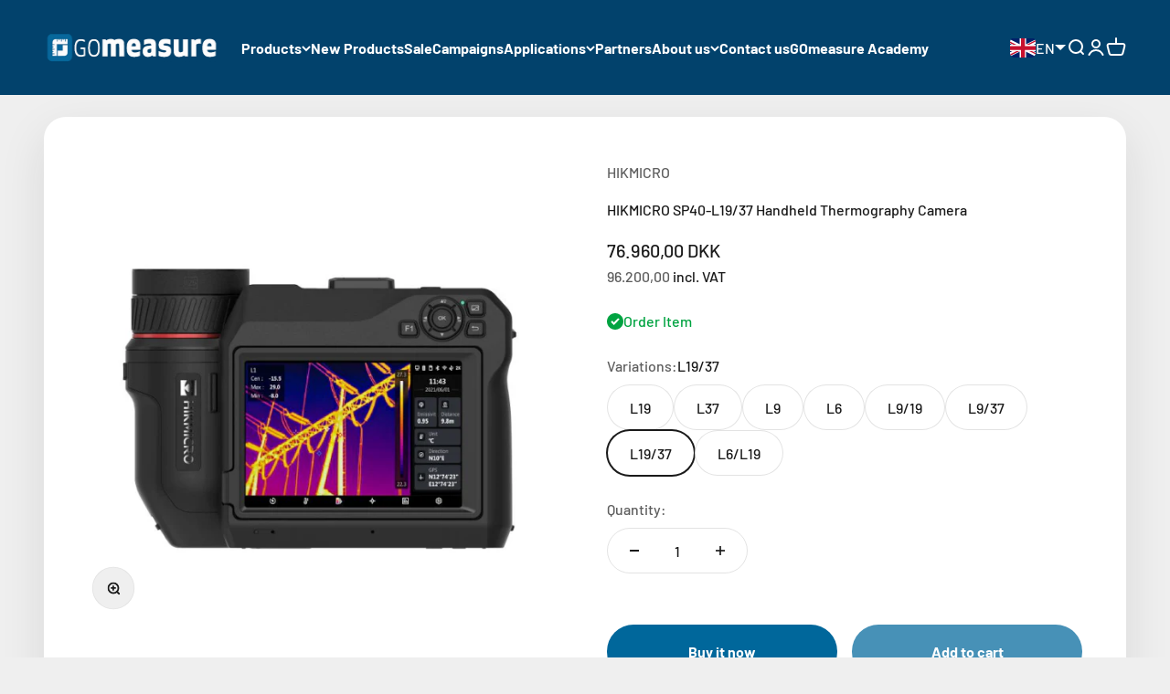

--- FILE ---
content_type: text/html; charset=utf-8
request_url: https://gomeasure.dk/products/hikmicro-sp40-l19-37/
body_size: 45856
content:
<!doctype html>

<html class="no-js" lang="en" dir="ltr">
  <head>
    <meta charset="utf-8">
    <meta name="viewport" content="width=device-width, initial-scale=1.0, height=device-height, minimum-scale=1.0, maximum-scale=1.0">
    <meta name="theme-color" content="#02426c">

    <title>HIKMICRO SP40-L19/37 Handheld Thermography Camera</title><meta name="description" content="The HIKMICRO SP40 high-performance handheld thermal camera is ideal for industrial, predictive, oil and gas, and utility maintenance inspections | Contact GOmeasure"><link rel="canonical" href="https://gomeasure.dk/products/hikmicro-sp40-l19-37"><link rel="shortcut icon" href="//gomeasure.dk/cdn/shop/files/1631307009010.jpg?v=1707299065&width=96">
      <link rel="apple-touch-icon" href="//gomeasure.dk/cdn/shop/files/1631307009010.jpg?v=1707299065&width=180"><link rel="preconnect" href="https://cdn.shopify.com">
    <link rel="preconnect" href="https://fonts.shopifycdn.com" crossorigin>
    <link rel="dns-prefetch" href="https://productreviews.shopifycdn.com"><link rel="preload" href="//gomeasure.dk/cdn/fonts/barlow/barlow_n7.691d1d11f150e857dcbc1c10ef03d825bc378d81.woff2" as="font" type="font/woff2" crossorigin><link rel="preload" href="//gomeasure.dk/cdn/fonts/barlow/barlow_n5.a193a1990790eba0cc5cca569d23799830e90f07.woff2" as="font" type="font/woff2" crossorigin><meta property="og:type" content="product">
  <meta property="og:title" content="HIKMICRO SP40-L19/37 Handheld Thermography Camera">
  <meta property="product:price:amount" content="76.960,00">
  <meta property="product:price:currency" content="DKK"><meta property="og:image" content="http://gomeasure.dk/cdn/shop/files/1_af9b6f9c-e12f-44f6-91d7-0f9e4356e243.png?v=1701179886&width=2048">
  <meta property="og:image:secure_url" content="https://gomeasure.dk/cdn/shop/files/1_af9b6f9c-e12f-44f6-91d7-0f9e4356e243.png?v=1701179886&width=2048">
  <meta property="og:image:width" content="600">
  <meta property="og:image:height" content="600"><meta property="og:description" content="The HIKMICRO SP40 high-performance handheld thermal camera is ideal for industrial, predictive, oil and gas, and utility maintenance inspections | Contact GOmeasure"><meta property="og:url" content="https://gomeasure.dk/products/hikmicro-sp40-l19-37">
<meta property="og:site_name" content="GOmeasure.dk"><meta name="twitter:card" content="summary"><meta name="twitter:title" content="HIKMICRO SP40-L19/37 Handheld Thermography Camera">
  <meta name="twitter:description" content="


IR Resolution - 480 × 360 (172,800 pixels)


SuperIR - 960 x 720 (691,200 pixels)


NETD - &amp;lt; 30 mK (@ 25 °C, F#=1.0)

Image Frequency - 30 Hz

Detector Pitch - 17 μm

Spectral Range - 7.5 to 14 μm

Focal Length - L19: 25 mm; L37: 12.6 mm


F-number - L19: F1.0; L37: F1.0


Field of View (FOV) - L19: 18.7° × 14°; L37: 37.3° × 27.8°


Spatial Resolution (IFOV) - L19: 0.66 mrad; L37: 1.35 mrad


"><meta name="twitter:image" content="https://gomeasure.dk/cdn/shop/files/1_af9b6f9c-e12f-44f6-91d7-0f9e4356e243.png?crop=center&height=1200&v=1701179886&width=1200">
  <meta name="twitter:image:alt" content="HIKMICRO SP40">
  <script type="application/ld+json">
  {
    "@context": "https://schema.org",
    "@type": "Product",
    "productID": 8746038559053,
    "offers": [{
          "@type": "Offer",
          "name": "HIKMICRO SP40-L19\/37 Handheld Thermography Camera",
          "availability":"https://schema.org/InStock",
          "price": 76960.0,
          "priceCurrency": "DKK",
          "priceValidUntil": "2025-11-15","sku": "SP40-L19\/37","url": "https://gomeasure.dk/products/hikmicro-sp40-l19-37?variant=48310495674701"
        }
],"brand": {
      "@type": "Brand",
      "name": "HIKMICRO"
    },
    "name": "HIKMICRO SP40-L19\/37 Handheld Thermography Camera",
    "description": "\n\n\nIR Resolution - 480 × 360 (172,800 pixels)\n\n\nSuperIR - 960 x 720 (691,200 pixels)\n\n\nNETD - \u0026lt; 30 mK (@ 25 °C, F#=1.0)\n\nImage Frequency - 30 Hz\n\nDetector Pitch - 17 μm\n\nSpectral Range - 7.5 to 14 μm\n\nFocal Length - L19: 25 mm; L37: 12.6 mm\n\n\nF-number - L19: F1.0; L37: F1.0\n\n\nField of View (FOV) - L19: 18.7° × 14°; L37: 37.3° × 27.8°\n\n\nSpatial Resolution (IFOV) - L19: 0.66 mrad; L37: 1.35 mrad\n\n\n",
    "category": "Handheld Thermography Cameras",
    "url": "https://gomeasure.dk/products/hikmicro-sp40-l19-37",
    "sku": "SP40-L19\/37","weight": {
        "@type": "QuantitativeValue",
        "unitCode": "kg",
        "value": 0.0
      },"image": {
      "@type": "ImageObject",
      "url": "https://gomeasure.dk/cdn/shop/files/1_af9b6f9c-e12f-44f6-91d7-0f9e4356e243.png?v=1701179886&width=1024",
      "image": "https://gomeasure.dk/cdn/shop/files/1_af9b6f9c-e12f-44f6-91d7-0f9e4356e243.png?v=1701179886&width=1024",
      "name": "HIKMICRO SP40",
      "width": "1024",
      "height": "1024"
    }
  }
  </script>



  <script type="application/ld+json">
  {
    "@context": "https://schema.org",
    "@type": "BreadcrumbList",
  "itemListElement": [{
      "@type": "ListItem",
      "position": 1,
      "name": "Home",
      "item": "https://gomeasure.dk"
    },{
          "@type": "ListItem",
          "position": 2,
          "name": "HIKMICRO SP40-L19\/37 Handheld Thermography Camera",
          "item": "https://gomeasure.dk/products/hikmicro-sp40-l19-37"
        }]
  }
  </script>

<style>/* Typography (heading) */
  @font-face {
  font-family: Barlow;
  font-weight: 700;
  font-style: normal;
  font-display: fallback;
  src: url("//gomeasure.dk/cdn/fonts/barlow/barlow_n7.691d1d11f150e857dcbc1c10ef03d825bc378d81.woff2") format("woff2"),
       url("//gomeasure.dk/cdn/fonts/barlow/barlow_n7.4fdbb1cb7da0e2c2f88492243ffa2b4f91924840.woff") format("woff");
}

@font-face {
  font-family: Barlow;
  font-weight: 700;
  font-style: italic;
  font-display: fallback;
  src: url("//gomeasure.dk/cdn/fonts/barlow/barlow_i7.50e19d6cc2ba5146fa437a5a7443c76d5d730103.woff2") format("woff2"),
       url("//gomeasure.dk/cdn/fonts/barlow/barlow_i7.47e9f98f1b094d912e6fd631cc3fe93d9f40964f.woff") format("woff");
}

/* Typography (body) */
  @font-face {
  font-family: Barlow;
  font-weight: 500;
  font-style: normal;
  font-display: fallback;
  src: url("//gomeasure.dk/cdn/fonts/barlow/barlow_n5.a193a1990790eba0cc5cca569d23799830e90f07.woff2") format("woff2"),
       url("//gomeasure.dk/cdn/fonts/barlow/barlow_n5.ae31c82169b1dc0715609b8cc6a610b917808358.woff") format("woff");
}

@font-face {
  font-family: Barlow;
  font-weight: 500;
  font-style: italic;
  font-display: fallback;
  src: url("//gomeasure.dk/cdn/fonts/barlow/barlow_i5.714d58286997b65cd479af615cfa9bb0a117a573.woff2") format("woff2"),
       url("//gomeasure.dk/cdn/fonts/barlow/barlow_i5.0120f77e6447d3b5df4bbec8ad8c2d029d87fb21.woff") format("woff");
}

@font-face {
  font-family: Barlow;
  font-weight: 700;
  font-style: normal;
  font-display: fallback;
  src: url("//gomeasure.dk/cdn/fonts/barlow/barlow_n7.691d1d11f150e857dcbc1c10ef03d825bc378d81.woff2") format("woff2"),
       url("//gomeasure.dk/cdn/fonts/barlow/barlow_n7.4fdbb1cb7da0e2c2f88492243ffa2b4f91924840.woff") format("woff");
}

@font-face {
  font-family: Barlow;
  font-weight: 700;
  font-style: italic;
  font-display: fallback;
  src: url("//gomeasure.dk/cdn/fonts/barlow/barlow_i7.50e19d6cc2ba5146fa437a5a7443c76d5d730103.woff2") format("woff2"),
       url("//gomeasure.dk/cdn/fonts/barlow/barlow_i7.47e9f98f1b094d912e6fd631cc3fe93d9f40964f.woff") format("woff");
}

:root {
    /**
     * ---------------------------------------------------------------------
     * SPACING VARIABLES
     *
     * We are using a spacing inspired from frameworks like Tailwind CSS.
     * ---------------------------------------------------------------------
     */
    --spacing-0-5: 0.125rem; /* 2px */
    --spacing-1: 0.25rem; /* 4px */
    --spacing-1-5: 0.375rem; /* 6px */
    --spacing-2: 0.5rem; /* 8px */
    --spacing-2-5: 0.625rem; /* 10px */
    --spacing-3: 0.75rem; /* 12px */
    --spacing-3-5: 0.875rem; /* 14px */
    --spacing-4: 1rem; /* 16px */
    --spacing-4-5: 1.125rem; /* 18px */
    --spacing-5: 1.25rem; /* 20px */
    --spacing-5-5: 1.375rem; /* 22px */
    --spacing-6: 1.5rem; /* 24px */
    --spacing-6-5: 1.625rem; /* 26px */
    --spacing-7: 1.75rem; /* 28px */
    --spacing-7-5: 1.875rem; /* 30px */
    --spacing-8: 2rem; /* 32px */
    --spacing-8-5: 2.125rem; /* 34px */
    --spacing-9: 2.25rem; /* 36px */
    --spacing-9-5: 2.375rem; /* 38px */
    --spacing-10: 2.5rem; /* 40px */
    --spacing-11: 2.75rem; /* 44px */
    --spacing-12: 3rem; /* 48px */
    --spacing-14: 3.5rem; /* 56px */
    --spacing-16: 4rem; /* 64px */
    --spacing-18: 4.5rem; /* 72px */
    --spacing-20: 5rem; /* 80px */
    --spacing-24: 6rem; /* 96px */
    --spacing-28: 7rem; /* 112px */
    --spacing-32: 8rem; /* 128px */
    --spacing-36: 9rem; /* 144px */
    --spacing-40: 10rem; /* 160px */
    --spacing-44: 11rem; /* 176px */
    --spacing-48: 12rem; /* 192px */
    --spacing-52: 13rem; /* 208px */
    --spacing-56: 14rem; /* 224px */
    --spacing-60: 15rem; /* 240px */
    --spacing-64: 16rem; /* 256px */
    --spacing-72: 18rem; /* 288px */
    --spacing-80: 20rem; /* 320px */
    --spacing-96: 24rem; /* 384px */

    /* Container */
    --container-max-width: 1600px;
    --container-narrow-max-width: 1350px;
    --container-gutter: var(--spacing-5);
    --section-outer-spacing-block: var(--spacing-12);
    --section-inner-max-spacing-block: var(--spacing-10);
    --section-inner-spacing-inline: var(--container-gutter);
    --section-stack-spacing-block: var(--spacing-8);

    /* Grid gutter */
    --grid-gutter: var(--spacing-5);

    /* Product list settings */
    --product-list-row-gap: var(--spacing-8);
    --product-list-column-gap: var(--grid-gutter);

    /* Form settings */
    --input-gap: var(--spacing-2);
    --input-height: 2.625rem;
    --input-padding-inline: var(--spacing-4);

    /* Other sizes */
    --sticky-area-height: calc(var(--sticky-announcement-bar-enabled, 0) * var(--announcement-bar-height, 0px) + var(--sticky-header-enabled, 0) * var(--header-height, 0px));

    /* RTL support */
    --transform-logical-flip: 1;
    --transform-origin-start: left;
    --transform-origin-end: right;

    /**
     * ---------------------------------------------------------------------
     * TYPOGRAPHY
     * ---------------------------------------------------------------------
     */

    /* Font properties */
    --heading-font-family: Barlow, sans-serif;
    --heading-font-weight: 700;
    --heading-font-style: normal;
    --heading-text-transform: normal;
    --heading-letter-spacing: -0.02em;
    --text-font-family: Barlow, sans-serif;
    --text-font-weight: 500;
    --text-font-style: normal;
    --text-letter-spacing: 0.0em;

    /* Font sizes */
    --text-h0: 3rem;
    --text-h1: 2.5rem;
    --text-h2: 2rem;
    --text-h3: 1.5rem;
    --text-h4: 1.375rem;
    --text-h5: 1.125rem;
    --text-h6: 1rem;
    --text-xs: 0.8125rem;
    --text-sm: 0.875rem;
    --text-base: 1.0rem;
    --text-lg: 1.25rem;

    /**
     * ---------------------------------------------------------------------
     * COLORS
     * ---------------------------------------------------------------------
     */

    /* Color settings */--accent: 0 103 155;
    --text-primary: 26 26 26;
    --background-primary: 239 239 239;
    --dialog-background: 255 255 255;
    --border-color: var(--text-color, var(--text-primary)) / 0.12;

    /* Button colors */
    --button-background-primary: 0 103 155;
    --button-text-primary: 255 255 255;
    --button-background-secondary: 71 145 183;
    --button-text-secondary: 255 255 255;

    /* Status colors */
    --success-background: 224 244 232;
    --success-text: 0 163 65;
    --warning-background: 255 246 233;
    --warning-text: 255 183 74;
    --error-background: 254 231 231;
    --error-text: 248 58 58;

    /* Product colors */
    --on-sale-text: 248 58 58;
    --on-sale-badge-background: 248 58 58;
    --on-sale-badge-text: 255 255 255;
    --sold-out-badge-background: 0 0 0;
    --sold-out-badge-text: 255 255 255;
    --primary-badge-background: 128 60 238;
    --primary-badge-text: 255 255 255;
    --star-color: 255 183 74;
    --product-card-background: 255 255 255;
    --product-card-text: 0 0 0;

    /* Header colors */
    --header-background: 2 66 108;
    --header-text: 255 255 255;

    /* Footer colors */
    --footer-background: 2 66 108;
    --footer-text: 255 255 255;

    /* Rounded variables (used for border radius) */
    --rounded-xs: 0.25rem;
    --rounded-sm: 0.375rem;
    --rounded: 0.75rem;
    --rounded-lg: 1.5rem;
    --rounded-full: 9999px;

    --rounded-button: 3.75rem;
    --rounded-input: 0.5rem;

    /* Box shadow */
    --shadow-sm: 0 2px 8px rgb(var(--text-primary) / 0.1);
    --shadow: 0 5px 15px rgb(var(--text-primary) / 0.1);
    --shadow-md: 0 5px 30px rgb(var(--text-primary) / 0.1);
    --shadow-block: 0px 18px 50px rgb(var(--text-primary) / 0.1);

    /**
     * ---------------------------------------------------------------------
     * OTHER
     * ---------------------------------------------------------------------
     */

    --cursor-close-svg-url: url(//gomeasure.dk/cdn/shop/t/2/assets/cursor-close.svg?v=147174565022153725511683723870);
    --cursor-zoom-in-svg-url: url(//gomeasure.dk/cdn/shop/t/2/assets/cursor-zoom-in.svg?v=154953035094101115921683723869);
    --cursor-zoom-out-svg-url: url(//gomeasure.dk/cdn/shop/t/2/assets/cursor-zoom-out.svg?v=16155520337305705181683723870);
    --checkmark-svg-url: url(//gomeasure.dk/cdn/shop/t/2/assets/checkmark.svg?v=77552481021870063511683723869);
  }

  [dir="rtl"]:root {
    /* RTL support */
    --transform-logical-flip: -1;
    --transform-origin-start: right;
    --transform-origin-end: left;
  }

  @media screen and (min-width: 700px) {
    :root {
      /* Typography (font size) */
      --text-h0: 4rem;
      --text-h1: 3rem;
      --text-h2: 2.5rem;
      --text-h3: 2rem;
      --text-h4: 1.625rem;
      --text-h5: 1.25rem;
      --text-h6: 1.125rem;

      --text-xs: 0.75rem;
      --text-sm: 0.875rem;
      --text-base: 1.0rem;
      --text-lg: 1.25rem;

      /* Spacing */
      --container-gutter: 2rem;
      --section-outer-spacing-block: var(--spacing-16);
      --section-inner-max-spacing-block: var(--spacing-12);
      --section-inner-spacing-inline: var(--spacing-12);
      --section-stack-spacing-block: var(--spacing-12);

      /* Grid gutter */
      --grid-gutter: var(--spacing-6);

      /* Product list settings */
      --product-list-row-gap: var(--spacing-12);

      /* Form settings */
      --input-gap: 1rem;
      --input-height: 3.125rem;
      --input-padding-inline: var(--spacing-5);
    }
  }

  @media screen and (min-width: 1000px) {
    :root {
      /* Spacing settings */
      --container-gutter: var(--spacing-12);
      --section-outer-spacing-block: var(--spacing-18);
      --section-inner-max-spacing-block: var(--spacing-16);
      --section-inner-spacing-inline: var(--spacing-16);
      --section-stack-spacing-block: var(--spacing-12);
    }
  }

  @media screen and (min-width: 1150px) {
    :root {
      /* Spacing settings */
      --container-gutter: var(--spacing-12);
      --section-outer-spacing-block: var(--spacing-20);
      --section-inner-max-spacing-block: var(--spacing-16);
      --section-inner-spacing-inline: var(--spacing-16);
      --section-stack-spacing-block: var(--spacing-12);
    }
  }

  @media screen and (min-width: 1400px) {
    :root {
      /* Typography (font size) */
      --text-h0: 5rem;
      --text-h1: 3.75rem;
      --text-h2: 3rem;
      --text-h3: 2.25rem;
      --text-h4: 2rem;
      --text-h5: 1.5rem;
      --text-h6: 1.25rem;

      --section-outer-spacing-block: var(--spacing-24);
      --section-inner-max-spacing-block: var(--spacing-18);
      --section-inner-spacing-inline: var(--spacing-18);
    }
  }

  @media screen and (min-width: 1600px) {
    :root {
      --section-outer-spacing-block: var(--spacing-24);
      --section-inner-max-spacing-block: var(--spacing-20);
      --section-inner-spacing-inline: var(--spacing-20);
    }
  }

  /**
   * ---------------------------------------------------------------------
   * LIQUID DEPENDANT CSS
   *
   * Our main CSS is Liquid free, but some very specific features depend on
   * theme settings, so we have them here
   * ---------------------------------------------------------------------
   */@media screen and (pointer: fine) {
        .button:not([disabled]):hover, .btn:not([disabled]):hover, .shopify-payment-button__button--unbranded:not([disabled]):hover {
          --button-background-opacity: 0.85;
        }

        .button--subdued:not([disabled]):hover {
          --button-background: var(--text-color) / .05 !important;
        }
      }</style><script>
  document.documentElement.classList.replace('no-js', 'js');

  // This allows to expose several variables to the global scope, to be used in scripts
  window.themeVariables = {
    settings: {
      showPageTransition: true,
      headingApparition: "none",
      pageType: "product",
      moneyFormat: "{{amount_with_comma_separator}} DKK",
      moneyWithCurrencyFormat: "{{amount_with_comma_separator}} DKK",
      currencyCodeEnabled: false,
      cartType: "popover",
      showDiscount: true,
      discountMode: "percentage"
    },

    strings: {
      accessibilityClose: "Close",
      accessibilityNext: "Next",
      accessibilityPrevious: "Previous",
      addToCartButton: "Add to cart",
      soldOutButton: "Not in stock - call us for delivery time",
      preOrderButton: "Pre-order",
      unavailableButton: "Unavailable",
      closeGallery: "Close gallery",
      zoomGallery: "Zoom",
      errorGallery: "Image cannot be loaded",
      soldOutBadge: "Order Item",
      discountBadge: "Save @@",
      sku: "SKU:",
      searchNoResults: "No results could be found.",
      addOrderNote: "Add order note",
      editOrderNote: "Edit order note",
      shippingEstimatorNoResults: "Sorry, we do not ship to your address.",
      shippingEstimatorOneResult: "There is one shipping rate for your address:",
      shippingEstimatorMultipleResults: "There are several shipping rates for your address:",
      shippingEstimatorError: "One or more error occurred while retrieving shipping rates:"
    },

    breakpoints: {
      'sm': 'screen and (min-width: 700px)',
      'md': 'screen and (min-width: 1000px)',
      'lg': 'screen and (min-width: 1150px)',
      'xl': 'screen and (min-width: 1400px)',

      'sm-max': 'screen and (max-width: 699px)',
      'md-max': 'screen and (max-width: 999px)',
      'lg-max': 'screen and (max-width: 1149px)',
      'xl-max': 'screen and (max-width: 1399px)'
    }
  };window.addEventListener('DOMContentLoaded', () => {
      const isReloaded = (window.performance.navigation && window.performance.navigation.type === 1) || window.performance.getEntriesByType('navigation').map((nav) => nav.type).includes('reload');

      if ('animate' in document.documentElement && window.matchMedia('(prefers-reduced-motion: no-preference)').matches && document.referrer.includes(location.host) && !isReloaded) {
        document.body.animate({opacity: [0, 1]}, {duration: 115, fill: 'forwards'});
      }
    });

    window.addEventListener('pageshow', (event) => {
      document.body.classList.remove('page-transition');

      if (event.persisted) {
        document.body.animate({opacity: [0, 1]}, {duration: 0, fill: 'forwards'});
      }
    });// For detecting native share
  document.documentElement.classList.add(`native-share--${navigator.share ? 'enabled' : 'disabled'}`);// We save the product ID in local storage to be eventually used for recently viewed section
    try {
      const recentlyViewedProducts = new Set(JSON.parse(localStorage.getItem('theme:recently-viewed-products') || '[]'));

      recentlyViewedProducts.delete(8746038559053); // Delete first to re-move the product
      recentlyViewedProducts.add(8746038559053);

      localStorage.setItem('theme:recently-viewed-products', JSON.stringify(Array.from(recentlyViewedProducts.values()).reverse()));
    } catch (e) {
      // Safari in private mode does not allow setting item, we silently fail
    }</script><script type="module" src="//gomeasure.dk/cdn/shop/t/2/assets/vendor.min.js?v=101728284033374364961687271913"></script>
    <script type="module" src="//gomeasure.dk/cdn/shop/t/2/assets/theme.js?v=67529398130595921611715774502"></script>
    <script type="module" src="//gomeasure.dk/cdn/shop/t/2/assets/sections.js?v=40870839368824529321715775401"></script>

    <script>window.performance && window.performance.mark && window.performance.mark('shopify.content_for_header.start');</script><meta name="google-site-verification" content="EG3qDtjMcZitrWSnZ9DN95i_pXkQCpMv_BvWHxKMvhg">
<meta id="shopify-digital-wallet" name="shopify-digital-wallet" content="/75593449805/digital_wallets/dialog">
<link rel="alternate" hreflang="x-default" href="https://gomeasure.dk/products/hikmicro-sp40-l19-37">
<link rel="alternate" hreflang="da" href="https://gomeasure.dk/da/products/hikmicro-sp40-l19-37-handholdt-termografikamera">
<link rel="alternate" type="application/json+oembed" href="https://gomeasure.dk/products/hikmicro-sp40-l19-37.oembed">
<script async="async" src="/checkouts/internal/preloads.js?locale=en-DK"></script>
<script id="shopify-features" type="application/json">{"accessToken":"4d305feb8c1b6122c42af325058c023f","betas":["rich-media-storefront-analytics"],"domain":"gomeasure.dk","predictiveSearch":true,"shopId":75593449805,"locale":"en"}</script>
<script>var Shopify = Shopify || {};
Shopify.shop = "daf6c2.myshopify.com";
Shopify.locale = "en";
Shopify.currency = {"active":"DKK","rate":"1.0"};
Shopify.country = "DK";
Shopify.theme = {"name":"Impact","id":149217870157,"schema_name":"Impact","schema_version":"4.3.3","theme_store_id":1190,"role":"main"};
Shopify.theme.handle = "null";
Shopify.theme.style = {"id":null,"handle":null};
Shopify.cdnHost = "gomeasure.dk/cdn";
Shopify.routes = Shopify.routes || {};
Shopify.routes.root = "/";</script>
<script type="module">!function(o){(o.Shopify=o.Shopify||{}).modules=!0}(window);</script>
<script>!function(o){function n(){var o=[];function n(){o.push(Array.prototype.slice.apply(arguments))}return n.q=o,n}var t=o.Shopify=o.Shopify||{};t.loadFeatures=n(),t.autoloadFeatures=n()}(window);</script>
<script id="shop-js-analytics" type="application/json">{"pageType":"product"}</script>
<script defer="defer" async type="module" src="//gomeasure.dk/cdn/shopifycloud/shop-js/modules/v2/client.init-shop-cart-sync_Bc8-qrdt.en.esm.js"></script>
<script defer="defer" async type="module" src="//gomeasure.dk/cdn/shopifycloud/shop-js/modules/v2/chunk.common_CmNk3qlo.esm.js"></script>
<script type="module">
  await import("//gomeasure.dk/cdn/shopifycloud/shop-js/modules/v2/client.init-shop-cart-sync_Bc8-qrdt.en.esm.js");
await import("//gomeasure.dk/cdn/shopifycloud/shop-js/modules/v2/chunk.common_CmNk3qlo.esm.js");

  window.Shopify.SignInWithShop?.initShopCartSync?.({"fedCMEnabled":true,"windoidEnabled":true});

</script>
<script>(function() {
  var isLoaded = false;
  function asyncLoad() {
    if (isLoaded) return;
    isLoaded = true;
    var urls = ["\/\/cdn.shopify.com\/proxy\/867fd7c05307220f6d27e5eda7de48493ebe04939e2222003db8da6e7ad9c766\/quotify.dev\/js\/widget.js?shop=daf6c2.myshopify.com\u0026sp-cache-control=cHVibGljLCBtYXgtYWdlPTkwMA","https:\/\/chimpstatic.com\/mcjs-connected\/js\/users\/fef1c7f908f723db0e094f477\/a0bb01dd3adcb968e26309695.js?shop=daf6c2.myshopify.com"];
    for (var i = 0; i < urls.length; i++) {
      var s = document.createElement('script');
      s.type = 'text/javascript';
      s.async = true;
      s.src = urls[i];
      var x = document.getElementsByTagName('script')[0];
      x.parentNode.insertBefore(s, x);
    }
  };
  if(window.attachEvent) {
    window.attachEvent('onload', asyncLoad);
  } else {
    window.addEventListener('load', asyncLoad, false);
  }
})();</script>
<script id="__st">var __st={"a":75593449805,"offset":3600,"reqid":"7e22c6e9-cc0b-41d7-a93e-f9a88eabc5c6-1762362933","pageurl":"gomeasure.dk\/products\/hikmicro-sp40-l19-37","u":"6d51df41dcd0","p":"product","rtyp":"product","rid":8746038559053};</script>
<script>window.ShopifyPaypalV4VisibilityTracking = true;</script>
<script id="captcha-bootstrap">!function(){'use strict';const t='contact',e='account',n='new_comment',o=[[t,t],['blogs',n],['comments',n],[t,'customer']],c=[[e,'customer_login'],[e,'guest_login'],[e,'recover_customer_password'],[e,'create_customer']],r=t=>t.map((([t,e])=>`form[action*='/${t}']:not([data-nocaptcha='true']) input[name='form_type'][value='${e}']`)).join(','),a=t=>()=>t?[...document.querySelectorAll(t)].map((t=>t.form)):[];function s(){const t=[...o],e=r(t);return a(e)}const i='password',u='form_key',d=['recaptcha-v3-token','g-recaptcha-response','h-captcha-response',i],f=()=>{try{return window.sessionStorage}catch{return}},m='__shopify_v',_=t=>t.elements[u];function p(t,e,n=!1){try{const o=window.sessionStorage,c=JSON.parse(o.getItem(e)),{data:r}=function(t){const{data:e,action:n}=t;return t[m]||n?{data:e,action:n}:{data:t,action:n}}(c);for(const[e,n]of Object.entries(r))t.elements[e]&&(t.elements[e].value=n);n&&o.removeItem(e)}catch(o){console.error('form repopulation failed',{error:o})}}const l='form_type',E='cptcha';function T(t){t.dataset[E]=!0}const w=window,h=w.document,L='Shopify',v='ce_forms',y='captcha';let A=!1;((t,e)=>{const n=(g='f06e6c50-85a8-45c8-87d0-21a2b65856fe',I='https://cdn.shopify.com/shopifycloud/storefront-forms-hcaptcha/ce_storefront_forms_captcha_hcaptcha.v1.5.2.iife.js',D={infoText:'Protected by hCaptcha',privacyText:'Privacy',termsText:'Terms'},(t,e,n)=>{const o=w[L][v],c=o.bindForm;if(c)return c(t,g,e,D).then(n);var r;o.q.push([[t,g,e,D],n]),r=I,A||(h.body.append(Object.assign(h.createElement('script'),{id:'captcha-provider',async:!0,src:r})),A=!0)});var g,I,D;w[L]=w[L]||{},w[L][v]=w[L][v]||{},w[L][v].q=[],w[L][y]=w[L][y]||{},w[L][y].protect=function(t,e){n(t,void 0,e),T(t)},Object.freeze(w[L][y]),function(t,e,n,w,h,L){const[v,y,A,g]=function(t,e,n){const i=e?o:[],u=t?c:[],d=[...i,...u],f=r(d),m=r(i),_=r(d.filter((([t,e])=>n.includes(e))));return[a(f),a(m),a(_),s()]}(w,h,L),I=t=>{const e=t.target;return e instanceof HTMLFormElement?e:e&&e.form},D=t=>v().includes(t);t.addEventListener('submit',(t=>{const e=I(t);if(!e)return;const n=D(e)&&!e.dataset.hcaptchaBound&&!e.dataset.recaptchaBound,o=_(e),c=g().includes(e)&&(!o||!o.value);(n||c)&&t.preventDefault(),c&&!n&&(function(t){try{if(!f())return;!function(t){const e=f();if(!e)return;const n=_(t);if(!n)return;const o=n.value;o&&e.removeItem(o)}(t);const e=Array.from(Array(32),(()=>Math.random().toString(36)[2])).join('');!function(t,e){_(t)||t.append(Object.assign(document.createElement('input'),{type:'hidden',name:u})),t.elements[u].value=e}(t,e),function(t,e){const n=f();if(!n)return;const o=[...t.querySelectorAll(`input[type='${i}']`)].map((({name:t})=>t)),c=[...d,...o],r={};for(const[a,s]of new FormData(t).entries())c.includes(a)||(r[a]=s);n.setItem(e,JSON.stringify({[m]:1,action:t.action,data:r}))}(t,e)}catch(e){console.error('failed to persist form',e)}}(e),e.submit())}));const S=(t,e)=>{t&&!t.dataset[E]&&(n(t,e.some((e=>e===t))),T(t))};for(const o of['focusin','change'])t.addEventListener(o,(t=>{const e=I(t);D(e)&&S(e,y())}));const B=e.get('form_key'),M=e.get(l),P=B&&M;t.addEventListener('DOMContentLoaded',(()=>{const t=y();if(P)for(const e of t)e.elements[l].value===M&&p(e,B);[...new Set([...A(),...v().filter((t=>'true'===t.dataset.shopifyCaptcha))])].forEach((e=>S(e,t)))}))}(h,new URLSearchParams(w.location.search),n,t,e,['guest_login'])})(!0,!0)}();</script>
<script integrity="sha256-52AcMU7V7pcBOXWImdc/TAGTFKeNjmkeM1Pvks/DTgc=" data-source-attribution="shopify.loadfeatures" defer="defer" src="//gomeasure.dk/cdn/shopifycloud/storefront/assets/storefront/load_feature-81c60534.js" crossorigin="anonymous"></script>
<script data-source-attribution="shopify.dynamic_checkout.dynamic.init">var Shopify=Shopify||{};Shopify.PaymentButton=Shopify.PaymentButton||{isStorefrontPortableWallets:!0,init:function(){window.Shopify.PaymentButton.init=function(){};var t=document.createElement("script");t.src="https://gomeasure.dk/cdn/shopifycloud/portable-wallets/latest/portable-wallets.en.js",t.type="module",document.head.appendChild(t)}};
</script>
<script data-source-attribution="shopify.dynamic_checkout.buyer_consent">
  function portableWalletsHideBuyerConsent(e){var t=document.getElementById("shopify-buyer-consent"),n=document.getElementById("shopify-subscription-policy-button");t&&n&&(t.classList.add("hidden"),t.setAttribute("aria-hidden","true"),n.removeEventListener("click",e))}function portableWalletsShowBuyerConsent(e){var t=document.getElementById("shopify-buyer-consent"),n=document.getElementById("shopify-subscription-policy-button");t&&n&&(t.classList.remove("hidden"),t.removeAttribute("aria-hidden"),n.addEventListener("click",e))}window.Shopify?.PaymentButton&&(window.Shopify.PaymentButton.hideBuyerConsent=portableWalletsHideBuyerConsent,window.Shopify.PaymentButton.showBuyerConsent=portableWalletsShowBuyerConsent);
</script>
<script>
  function portableWalletsCleanup(e){e&&e.src&&console.error("Failed to load portable wallets script "+e.src);var t=document.querySelectorAll("shopify-accelerated-checkout .shopify-payment-button__skeleton, shopify-accelerated-checkout-cart .wallet-cart-button__skeleton"),e=document.getElementById("shopify-buyer-consent");for(let e=0;e<t.length;e++)t[e].remove();e&&e.remove()}function portableWalletsNotLoadedAsModule(e){e instanceof ErrorEvent&&"string"==typeof e.message&&e.message.includes("import.meta")&&"string"==typeof e.filename&&e.filename.includes("portable-wallets")&&(window.removeEventListener("error",portableWalletsNotLoadedAsModule),window.Shopify.PaymentButton.failedToLoad=e,"loading"===document.readyState?document.addEventListener("DOMContentLoaded",window.Shopify.PaymentButton.init):window.Shopify.PaymentButton.init())}window.addEventListener("error",portableWalletsNotLoadedAsModule);
</script>

<script type="module" src="https://gomeasure.dk/cdn/shopifycloud/portable-wallets/latest/portable-wallets.en.js" onError="portableWalletsCleanup(this)" crossorigin="anonymous"></script>
<script nomodule>
  document.addEventListener("DOMContentLoaded", portableWalletsCleanup);
</script>

<script id='scb4127' type='text/javascript' async='' src='https://gomeasure.dk/cdn/shopifycloud/privacy-banner/storefront-banner.js'></script><link id="shopify-accelerated-checkout-styles" rel="stylesheet" media="screen" href="https://gomeasure.dk/cdn/shopifycloud/portable-wallets/latest/accelerated-checkout-backwards-compat.css" crossorigin="anonymous">
<style id="shopify-accelerated-checkout-cart">
        #shopify-buyer-consent {
  margin-top: 1em;
  display: inline-block;
  width: 100%;
}

#shopify-buyer-consent.hidden {
  display: none;
}

#shopify-subscription-policy-button {
  background: none;
  border: none;
  padding: 0;
  text-decoration: underline;
  font-size: inherit;
  cursor: pointer;
}

#shopify-subscription-policy-button::before {
  box-shadow: none;
}

      </style>

<script>window.performance && window.performance.mark && window.performance.mark('shopify.content_for_header.end');</script>
<link href="//gomeasure.dk/cdn/shop/t/2/assets/theme.css?v=119282431359634125271758808023" rel="stylesheet" type="text/css" media="all" /><!-- Google Tag Manager -->
<script>(function(w,d,s,l,i){w[l]=w[l]||[];w[l].push({'gtm.start':
new Date().getTime(),event:'gtm.js'});var f=d.getElementsByTagName(s)[0],
j=d.createElement(s),dl=l!='dataLayer'?'&l='+l:'';j.async=true;j.src=
'https://www.googletagmanager.com/gtm.js?id='+i+dl;f.parentNode.insertBefore(j,f);
})(window,document,'script','dataLayer','GTM-T94S62K5');</script>
<!-- End Google Tag Manager -->
    <meta name="google-site-verification" content="Fm18XABCfMBUa4MEq6V3nnBtihqR4dvKVfsURGDERkU" />
  <!-- BEGIN app block: shopify://apps/doc-404-broken-links-repair/blocks/404-fix-broken-links-widget/f4f2d416-cb00-4540-bda9-816d588bad3e --><script>
  const easy_template = 'product';
</script>
<!-- END app block --><!-- BEGIN app block: shopify://apps/langshop/blocks/sdk/84899e01-2b29-42af-99d6-46d16daa2111 --><!-- BEGIN app snippet: config --><script type="text/javascript">
    /** Workaround for backward compatibility with old versions of localized themes */
    if (window.LangShopConfig && window.LangShopConfig.themeDynamics && window.LangShopConfig.themeDynamics.length) {
        themeDynamics = window.LangShopConfig.themeDynamics;
    } else {
        themeDynamics = [];
    }

    window.LangShopConfig = {
    "currentLanguage": "en",
    "currentCurrency": "dkk",
    "currentCountry": "DK",
    "shopifyLocales": [{"code":"en","name":"English","endonym_name":"English","rootUrl":"\/"},{"code":"da","name":"Danish","endonym_name":"Dansk","rootUrl":"\/da"}    ],
    "shopifyCountries": [{"code":"DK","name":"Denmark", "currency":"DKK"}    ],
    "shopifyCurrencies": ["DKK"],
    "originalLanguage": {"code":"en","alias":null,"title":"English","icon":null,"published":true,"active":false},
    "targetLanguages": [{"code":"da","alias":null,"title":"Danish","icon":null,"published":true,"active":true}],
    "languagesSwitchers": {"languageCurrency":{"status":"published","desktop":{"isActive":true,"generalCustomize":{"template":null,"displayed":"language","language":"code","languageFlag":true,"currency":"code","currencyFlag":true,"switcher":"relative","position":"top-right","verticalSliderValue":15,"verticalSliderDimension":"px","horizontalSliderValue":15,"horizontalSliderDimension":"px"},"advancedCustomize":{"switcherStyle":{"flagRounding":5,"flagRoundingDimension":"px","flagPosition":"left","backgroundColor":"#085883","padding":{"left":0,"top":0,"right":0,"bottom":0},"paddingDimension":"px","fontSize":16,"fontSizeDimension":"px","fontFamily":"inherit","fontColor":"#FFFFFF","borderWidth":0,"borderWidthDimension":"px","borderRadius":0,"borderRadiusDimension":"px","borderColor":"#FFFFFF"},"dropDownStyle":{"backgroundColor":"#07689c","padding":{"left":15,"top":15,"right":15,"bottom":15},"paddingDimension":"px","fontSize":16,"fontSizeDimension":"px","fontFamily":"inherit","fontColor":"#FFFFFf","borderWidth":0,"borderWidthDimension":"px","borderRadius":10,"borderRadiusDimension":"px","borderColor":"#07689c"},"arrow":{"size":6,"sizeDimension":"px","color":"#FFFFFF"}}},"mobile":{"isActive":true,"sameAsDesktop":false,"generalCustomize":{"template":null,"displayed":"language","language":"code","languageFlag":true,"currency":"code","currencyFlag":true,"switcher":"relative","position":"top-right","verticalSliderValue":20,"verticalSliderDimension":"px","horizontalSliderValue":40,"horizontalSliderDimension":"px"},"advancedCustomize":{"switcherStyle":{"flagRounding":5,"flagRoundingDimension":"px","flagPosition":"left","backgroundColor":"#085883","padding":{"left":0,"top":0,"right":0,"bottom":0},"paddingDimension":"px","fontSize":0,"fontSizeDimension":"px","fontFamily":"inherit","fontColor":"#FFFFFF","borderWidth":0,"borderWidthDimension":"px","borderRadius":0,"borderRadiusDimension":"px","borderColor":"#FFFFFF"},"dropDownStyle":{"backgroundColor":"#07689c","padding":{"left":10,"top":10,"right":10,"bottom":10},"paddingDimension":"px","fontSize":16,"fontSizeDimension":"px","fontFamily":"inherit","fontColor":"#FFFFFf","borderWidth":0,"borderWidthDimension":"px","borderRadius":10,"borderRadiusDimension":"px","borderColor":"#07689c"},"arrow":{"size":0,"sizeDimension":"px","color":"#FFFFFF"}}}},"autoDetection":{"status":"disabled","alertType":"popup","popupContainer":{"position":"center","backgroundColor":"#FFFFFF","width":700,"widthDimension":"px","padding":{"left":20,"top":20,"right":20,"bottom":20},"paddingDimension":"px","borderWidth":0,"borderWidthDimension":"px","borderRadius":8,"borderRadiusDimension":"px","borderColor":"#FFFFFF","fontSize":18,"fontSizeDimension":"px","fontFamily":"inherit","fontColor":"#202223"},"bannerContainer":{"position":"top","backgroundColor":"#FFFFFF","width":8,"widthDimension":"px","padding":{"left":20,"top":20,"right":20,"bottom":20},"paddingDimension":"px","borderWidth":0,"borderWidthDimension":"px","borderRadius":8,"borderRadiusDimension":"px","borderColor":"#FFFFFF","fontSize":18,"fontSizeDimension":"px","fontFamily":"inherit","fontColor":"#202223"},"selectorContainer":{"backgroundColor":"#FFFFFF","padding":{"left":8,"top":8,"right":8,"bottom":8},"paddingDimension":"px","borderWidth":0,"borderWidthDimension":"px","borderRadius":8,"borderRadiusDimension":"px","borderColor":"#FFFFFF","fontSize":18,"fontSizeDimension":"px","fontFamily":"inherit","fontColor":"#202223"},"button":{"backgroundColor":"#FFFFFF","padding":{"left":8,"top":8,"right":8,"bottom":8},"paddingDimension":"px","borderWidth":0,"borderWidthDimension":"px","borderRadius":8,"borderRadiusDimension":"px","borderColor":"#FFFFFF","fontSize":18,"fontSizeDimension":"px","fontFamily":"inherit","fontColor":"#202223"},"closeIcon":{"size":16,"sizeDimension":"px","color":"#1D1D1D"}}},
    "defaultCurrency": {"code":"dkk","title":"Danish Krone","icon":null,"rate":6.7955,"formatWithCurrency":" {{amount}} DKK","formatWithoutCurrency":" {{amount}}"},
    "targetCurrencies": [],
    "currenciesSwitchers": [{"id":90782970,"title":null,"type":"dropdown","status":"admin-only","display":"all","position":"bottom-left","offset":"10px","shortTitles":false,"isolateStyles":true,"icons":"rounded","sprite":"flags","defaultStyles":true,"devices":{"mobile":{"visible":true,"minWidth":null,"maxWidth":{"value":480,"dimension":"px"}},"tablet":{"visible":true,"minWidth":{"value":481,"dimension":"px"},"maxWidth":{"value":1023,"dimension":"px"}},"desktop":{"visible":true,"minWidth":{"value":1024,"dimension":"px"},"maxWidth":null}},"styles":{"dropdown":{"activeContainer":{"padding":{"top":{"value":8,"dimension":"px"},"right":{"value":10,"dimension":"px"},"bottom":{"value":8,"dimension":"px"},"left":{"value":10,"dimension":"px"}},"background":"rgba(255,255,255,.95)","borderRadius":{"topLeft":{"value":0,"dimension":"px"},"topRight":{"value":0,"dimension":"px"},"bottomLeft":{"value":0,"dimension":"px"},"bottomRight":{"value":0,"dimension":"px"}},"borderTop":{"color":"rgba(224, 224, 224, 1)","style":"solid","width":{"value":1,"dimension":"px"}},"borderRight":{"color":"rgba(224, 224, 224, 1)","style":"solid","width":{"value":1,"dimension":"px"}},"borderBottom":{"color":"rgba(224, 224, 224, 1)","style":"solid","width":{"value":1,"dimension":"px"}},"borderLeft":{"color":"rgba(224, 224, 224, 1)","style":"solid","width":{"value":1,"dimension":"px"}}},"activeContainerHovered":null,"activeItem":{"fontSize":{"value":13,"dimension":"px"},"fontFamily":"Open Sans","color":"rgba(39, 46, 49, 1)"},"activeItemHovered":null,"activeItemIcon":{"offset":{"value":10,"dimension":"px"},"position":"left"},"dropdownContainer":{"animation":"sliding","background":"rgba(255,255,255,.95)","borderRadius":{"topLeft":{"value":0,"dimension":"px"},"topRight":{"value":0,"dimension":"px"},"bottomLeft":{"value":0,"dimension":"px"},"bottomRight":{"value":0,"dimension":"px"}},"borderTop":{"color":"rgba(224, 224, 224, 1)","style":"solid","width":{"value":1,"dimension":"px"}},"borderRight":{"color":"rgba(224, 224, 224, 1)","style":"solid","width":{"value":1,"dimension":"px"}},"borderBottom":{"color":"rgba(224, 224, 224, 1)","style":"solid","width":{"value":1,"dimension":"px"}},"borderLeft":{"color":"rgba(224, 224, 224, 1)","style":"solid","width":{"value":1,"dimension":"px"}},"padding":{"top":{"value":0,"dimension":"px"},"right":{"value":0,"dimension":"px"},"bottom":{"value":0,"dimension":"px"},"left":{"value":0,"dimension":"px"}}},"dropdownContainerHovered":null,"dropdownItem":{"padding":{"top":{"value":8,"dimension":"px"},"right":{"value":10,"dimension":"px"},"bottom":{"value":8,"dimension":"px"},"left":{"value":10,"dimension":"px"}},"fontSize":{"value":13,"dimension":"px"},"fontFamily":"Open Sans","color":"rgba(39, 46, 49, 1)"},"dropdownItemHovered":{"color":"rgba(27, 160, 227, 1)"},"dropdownItemIcon":{"position":"left","offset":{"value":10,"dimension":"px"}},"arrow":{"color":"rgba(39, 46, 49, 1)","position":"right","offset":{"value":20,"dimension":"px"},"size":{"value":6,"dimension":"px"}}},"inline":{"container":{"background":"rgba(255,255,255,.95)","borderRadius":{"topLeft":{"value":4,"dimension":"px"},"topRight":{"value":4,"dimension":"px"},"bottomLeft":{"value":4,"dimension":"px"},"bottomRight":{"value":4,"dimension":"px"}},"borderTop":{"color":"rgba(224, 224, 224, 1)","style":"solid","width":{"value":1,"dimension":"px"}},"borderRight":{"color":"rgba(224, 224, 224, 1)","style":"solid","width":{"value":1,"dimension":"px"}},"borderBottom":{"color":"rgba(224, 224, 224, 1)","style":"solid","width":{"value":1,"dimension":"px"}},"borderLeft":{"color":"rgba(224, 224, 224, 1)","style":"solid","width":{"value":1,"dimension":"px"}}},"containerHovered":null,"item":{"background":"transparent","padding":{"top":{"value":8,"dimension":"px"},"right":{"value":10,"dimension":"px"},"bottom":{"value":8,"dimension":"px"},"left":{"value":10,"dimension":"px"}},"fontSize":{"value":13,"dimension":"px"},"fontFamily":"Open Sans","color":"rgba(39, 46, 49, 1)"},"itemHovered":{"background":"rgba(245, 245, 245, 1)","color":"rgba(39, 46, 49, 1)"},"itemActive":{"background":"rgba(245, 245, 245, 1)","color":"rgba(27, 160, 227, 1)"},"itemIcon":{"position":"left","offset":{"value":10,"dimension":"px"}}},"ios":{"activeContainer":{"padding":{"top":{"value":0,"dimension":"px"},"right":{"value":0,"dimension":"px"},"bottom":{"value":0,"dimension":"px"},"left":{"value":0,"dimension":"px"}},"background":"rgba(255,255,255,.95)","borderRadius":{"topLeft":{"value":0,"dimension":"px"},"topRight":{"value":0,"dimension":"px"},"bottomLeft":{"value":0,"dimension":"px"},"bottomRight":{"value":0,"dimension":"px"}},"borderTop":{"color":"rgba(224, 224, 224, 1)","style":"solid","width":{"value":1,"dimension":"px"}},"borderRight":{"color":"rgba(224, 224, 224, 1)","style":"solid","width":{"value":1,"dimension":"px"}},"borderBottom":{"color":"rgba(224, 224, 224, 1)","style":"solid","width":{"value":1,"dimension":"px"}},"borderLeft":{"color":"rgba(224, 224, 224, 1)","style":"solid","width":{"value":1,"dimension":"px"}}},"activeContainerHovered":null,"activeItem":{"fontSize":{"value":13,"dimension":"px"},"fontFamily":"Open Sans","color":"rgba(39, 46, 49, 1)","padding":{"top":{"value":8,"dimension":"px"},"right":{"value":10,"dimension":"px"},"bottom":{"value":8,"dimension":"px"},"left":{"value":10,"dimension":"px"}}},"activeItemHovered":null,"activeItemIcon":{"position":"left","offset":{"value":10,"dimension":"px"}},"modalOverlay":{"background":"rgba(0, 0, 0, 0.7)"},"wheelButtonsContainer":{"background":"rgba(255, 255, 255, 1)","padding":{"top":{"value":8,"dimension":"px"},"right":{"value":10,"dimension":"px"},"bottom":{"value":8,"dimension":"px"},"left":{"value":10,"dimension":"px"}},"borderTop":{"color":"rgba(224, 224, 224, 1)","style":"solid","width":{"value":0,"dimension":"px"}},"borderRight":{"color":"rgba(224, 224, 224, 1)","style":"solid","width":{"value":0,"dimension":"px"}},"borderBottom":{"color":"rgba(224, 224, 224, 1)","style":"solid","width":{"value":1,"dimension":"px"}},"borderLeft":{"color":"rgba(224, 224, 224, 1)","style":"solid","width":{"value":0,"dimension":"px"}}},"wheelCloseButton":{"fontSize":{"value":14,"dimension":"px"},"fontFamily":"Open Sans","color":"rgba(39, 46, 49, 1)","fontWeight":"bold"},"wheelCloseButtonHover":null,"wheelSubmitButton":{"fontSize":{"value":14,"dimension":"px"},"fontFamily":"Open Sans","color":"rgba(39, 46, 49, 1)","fontWeight":"bold"},"wheelSubmitButtonHover":null,"wheelPanelContainer":{"background":"rgba(255, 255, 255, 1)"},"wheelLine":{"borderTop":{"color":"rgba(224, 224, 224, 1)","style":"solid","width":{"value":1,"dimension":"px"}},"borderRight":{"color":"rgba(224, 224, 224, 1)","style":"solid","width":{"value":0,"dimension":"px"}},"borderBottom":{"color":"rgba(224, 224, 224, 1)","style":"solid","width":{"value":1,"dimension":"px"}},"borderLeft":{"color":"rgba(224, 224, 224, 1)","style":"solid","width":{"value":0,"dimension":"px"}}},"wheelItem":{"background":"transparent","padding":{"top":{"value":8,"dimension":"px"},"right":{"value":10,"dimension":"px"},"bottom":{"value":8,"dimension":"px"},"left":{"value":10,"dimension":"px"}},"fontSize":{"value":13,"dimension":"px"},"fontFamily":"Open Sans","color":"rgba(39, 46, 49, 1)","justifyContent":"flex-start"},"wheelItemIcon":{"position":"left","offset":{"value":10,"dimension":"px"}}},"modal":{"activeContainer":{"padding":{"top":{"value":0,"dimension":"px"},"right":{"value":0,"dimension":"px"},"bottom":{"value":0,"dimension":"px"},"left":{"value":0,"dimension":"px"}},"background":"rgba(255,255,255,.95)","borderRadius":{"topLeft":{"value":0,"dimension":"px"},"topRight":{"value":0,"dimension":"px"},"bottomLeft":{"value":0,"dimension":"px"},"bottomRight":{"value":0,"dimension":"px"}},"borderTop":{"color":"rgba(224, 224, 224, 1)","style":"solid","width":{"value":1,"dimension":"px"}},"borderRight":{"color":"rgba(224, 224, 224, 1)","style":"solid","width":{"value":1,"dimension":"px"}},"borderBottom":{"color":"rgba(224, 224, 224, 1)","style":"solid","width":{"value":1,"dimension":"px"}},"borderLeft":{"color":"rgba(224, 224, 224, 1)","style":"solid","width":{"value":1,"dimension":"px"}}},"activeContainerHovered":null,"activeItem":{"fontSize":{"value":13,"dimension":"px"},"fontFamily":"Open Sans","color":"rgba(39, 46, 49, 1)","padding":{"top":{"value":8,"dimension":"px"},"right":{"value":10,"dimension":"px"},"bottom":{"value":8,"dimension":"px"},"left":{"value":10,"dimension":"px"}}},"activeItemHovered":null,"activeItemIcon":{"position":"left","offset":{"value":10,"dimension":"px"}},"modalOverlay":{"background":"rgba(0, 0, 0, 0.7)"},"modalContent":{"animation":"sliding-down","background":"rgba(255, 255, 255, 1)","maxHeight":{"value":80,"dimension":"vh"},"maxWidth":{"value":80,"dimension":"vw"},"width":{"value":320,"dimension":"px"}},"modalContentHover":null,"modalItem":{"reverseElements":true,"fontSize":{"value":11,"dimension":"px"},"fontFamily":"Open Sans","color":"rgba(102, 102, 102, 1)","textTransform":"uppercase","fontWeight":"bold","justifyContent":"space-between","letterSpacing":{"value":3,"dimension":"px"},"padding":{"top":{"value":20,"dimension":"px"},"right":{"value":26,"dimension":"px"},"bottom":{"value":20,"dimension":"px"},"left":{"value":26,"dimension":"px"}}},"modalItemIcon":{"offset":{"value":20,"dimension":"px"}},"modalItemRadio":{"size":{"value":20,"dimension":"px"},"offset":{"value":20,"dimension":"px"},"color":"rgba(193, 202, 202, 1)"},"modalItemHovered":{"background":"rgba(255, 103, 99, 0.5)","color":"rgba(254, 236, 233, 1)"},"modalItemHoveredRadio":{"size":{"value":20,"dimension":"px"},"offset":{"value":20,"dimension":"px"},"color":"rgba(254, 236, 233, 1)"},"modalActiveItem":{"fontSize":{"value":15,"dimension":"px"},"color":"rgba(254, 236, 233, 1)","background":"rgba(255, 103, 99, 1)"},"modalActiveItemRadio":{"size":{"value":24,"dimension":"px"},"offset":{"value":18,"dimension":"px"},"color":"rgba(255, 255, 255, 1)"},"modalActiveItemHovered":null,"modalActiveItemHoveredRadio":null},"select":{"container":{"background":"rgba(255,255,255, 1)","borderRadius":{"topLeft":{"value":4,"dimension":"px"},"topRight":{"value":4,"dimension":"px"},"bottomLeft":{"value":4,"dimension":"px"},"bottomRight":{"value":4,"dimension":"px"}},"borderTop":{"color":"rgba(204, 204, 204, 1)","style":"solid","width":{"value":1,"dimension":"px"}},"borderRight":{"color":"rgba(204, 204, 204, 1)","style":"solid","width":{"value":1,"dimension":"px"}},"borderBottom":{"color":"rgba(204, 204, 204, 1)","style":"solid","width":{"value":1,"dimension":"px"}},"borderLeft":{"color":"rgba(204, 204, 204, 1)","style":"solid","width":{"value":1,"dimension":"px"}}},"text":{"padding":{"top":{"value":5,"dimension":"px"},"right":{"value":8,"dimension":"px"},"bottom":{"value":5,"dimension":"px"},"left":{"value":8,"dimension":"px"}},"fontSize":{"value":13,"dimension":"px"},"fontFamily":"Open Sans","color":"rgba(39, 46, 49, 1)"}}}}],
    "languageDetection": "browser",
    "languagesCountries": [{"code":"da","countries":["dk","fo","gl","is"]},{"code":"en","countries":["as","ai","ag","ar","aw","au","bs","bh","bd","bb","bz","bm","bw","br","io","bn","kh","cm","ca","ky","cx","cc","ck","cr","cy","dm","eg","et","fk","fj","gm","gh","gi","gr","gd","gu","gg","gy","hk","in","id","ie","im","il","jm","je","jo","ke","ki","kr","kw","la","lb","ls","lr","ly","my","mv","mt","mh","mu","fm","mc","ms","na","nr","np","an","nz","ni","ng","nu","nf","mp","om","pk","pw","pa","pg","ph","pn","pr","qa","rw","sh","kn","lc","vc","ws","sc","sl","sg","sb","so","za","gs","lk","sd","sr","sz","sy","tz","th","tl","tk","to","tt","tc","tv","ug","ua","ae","gb","us","um","vu","vn","vg","vi","zm","zw","bq","ss","sx","cw"]}],
    "languagesBrowsers": [{"code":"da","browsers":["da"]},{"code":"en","browsers":["en"]}],
    "currencyDetection": "language",
    "currenciesLanguages": null,
    "currenciesCountries": null,
    "recommendationAlert": {"type":"banner","status":"disabled","isolateStyles":true,"styles":{"banner":{"bannerContainer":{"position":"top","spacing":10,"borderTop":{"color":"rgba(0,0,0,0.2)","style":"solid","width":{"value":0,"dimension":"px"}},"borderRadius":{"topLeft":{"value":0,"dimension":"px"},"topRight":{"value":0,"dimension":"px"},"bottomLeft":{"value":0,"dimension":"px"},"bottomRight":{"value":0,"dimension":"px"}},"borderRight":{"color":"rgba(0,0,0,0.2)","style":"solid","width":{"value":0,"dimension":"px"}},"borderBottom":{"color":"rgba(0,0,0,0.2)","style":"solid","width":{"value":1,"dimension":"px"}},"borderLeft":{"color":"rgba(0,0,0,0.2)","style":"solid","width":{"value":0,"dimension":"px"}},"padding":{"top":{"value":15,"dimension":"px"},"right":{"value":20,"dimension":"px"},"bottom":{"value":15,"dimension":"px"},"left":{"value":20,"dimension":"px"}},"background":"rgba(255, 255, 255, 1)"},"bannerMessage":{"fontSize":{"value":16,"dimension":"px"},"fontFamily":"Open Sans","fontStyle":"normal","fontWeight":"normal","lineHeight":"1.5","color":"rgba(39, 46, 49, 1)"},"selectorContainer":{"background":"rgba(244,244,244, 1)","borderRadius":{"topLeft":{"value":2,"dimension":"px"},"topRight":{"value":2,"dimension":"px"},"bottomLeft":{"value":2,"dimension":"px"},"bottomRight":{"value":2,"dimension":"px"}},"borderTop":{"color":"rgba(204, 204, 204, 1)","style":"solid","width":{"value":0,"dimension":"px"}},"borderRight":{"color":"rgba(204, 204, 204, 1)","style":"solid","width":{"value":0,"dimension":"px"}},"borderBottom":{"color":"rgba(204, 204, 204, 1)","style":"solid","width":{"value":0,"dimension":"px"}},"borderLeft":{"color":"rgba(204, 204, 204, 1)","style":"solid","width":{"value":0,"dimension":"px"}}},"selectorContainerHovered":null,"selectorText":{"padding":{"top":{"value":8,"dimension":"px"},"right":{"value":8,"dimension":"px"},"bottom":{"value":8,"dimension":"px"},"left":{"value":8,"dimension":"px"}},"fontSize":{"value":16,"dimension":"px"},"fontFamily":"Open Sans","fontStyle":"normal","fontWeight":"normal","lineHeight":"1.5","color":"rgba(39, 46, 49, 1)"},"selectorTextHovered":null,"changeButton":{"borderTop":{"color":"transparent","style":"solid","width":{"value":0,"dimension":"px"}},"borderRight":{"color":"transparent","style":"solid","width":{"value":0,"dimension":"px"}},"borderBottom":{"color":"transparent","style":"solid","width":{"value":0,"dimension":"px"}},"borderLeft":{"color":"transparent","style":"solid","width":{"value":0,"dimension":"px"}},"fontSize":{"value":16,"dimension":"px"},"fontStyle":"normal","fontWeight":"normal","lineHeight":"1.5","borderRadius":{"topLeft":{"value":2,"dimension":"px"},"topRight":{"value":2,"dimension":"px"},"bottomLeft":{"value":2,"dimension":"px"},"bottomRight":{"value":2,"dimension":"px"}},"padding":{"top":{"value":8,"dimension":"px"},"right":{"value":8,"dimension":"px"},"bottom":{"value":8,"dimension":"px"},"left":{"value":8,"dimension":"px"}},"background":"rgba(0, 0, 0, 1)","color":"rgba(255, 255, 255, 1)"},"changeButtonHovered":null,"closeButton":{"alignSelf":"baseline","fontSize":{"value":16,"dimension":"px"},"color":"rgba(0, 0, 0, 1)"},"closeButtonHovered":null},"popup":{"popupContainer":{"maxWidth":{"value":30,"dimension":"rem"},"position":"bottom-left","spacing":10,"offset":{"value":1,"dimension":"em"},"borderTop":{"color":"rgba(0,0,0,0.2)","style":"solid","width":{"value":0,"dimension":"px"}},"borderRight":{"color":"rgba(0,0,0,0.2)","style":"solid","width":{"value":0,"dimension":"px"}},"borderBottom":{"color":"rgba(0,0,0,0.2)","style":"solid","width":{"value":1,"dimension":"px"}},"borderLeft":{"color":"rgba(0,0,0,0.2)","style":"solid","width":{"value":0,"dimension":"px"}},"borderRadius":{"topLeft":{"value":0,"dimension":"px"},"topRight":{"value":0,"dimension":"px"},"bottomLeft":{"value":0,"dimension":"px"},"bottomRight":{"value":0,"dimension":"px"}},"padding":{"top":{"value":15,"dimension":"px"},"right":{"value":20,"dimension":"px"},"bottom":{"value":15,"dimension":"px"},"left":{"value":20,"dimension":"px"}},"background":"rgba(255, 255, 255, 1)"},"popupMessage":{"fontSize":{"value":16,"dimension":"px"},"fontFamily":"Open Sans","fontStyle":"normal","fontWeight":"normal","lineHeight":"1.5","color":"rgba(39, 46, 49, 1)"},"selectorContainer":{"background":"rgba(244,244,244, 1)","borderRadius":{"topLeft":{"value":2,"dimension":"px"},"topRight":{"value":2,"dimension":"px"},"bottomLeft":{"value":2,"dimension":"px"},"bottomRight":{"value":2,"dimension":"px"}},"borderTop":{"color":"rgba(204, 204, 204, 1)","style":"solid","width":{"value":0,"dimension":"px"}},"borderRight":{"color":"rgba(204, 204, 204, 1)","style":"solid","width":{"value":0,"dimension":"px"}},"borderBottom":{"color":"rgba(204, 204, 204, 1)","style":"solid","width":{"value":0,"dimension":"px"}},"borderLeft":{"color":"rgba(204, 204, 204, 1)","style":"solid","width":{"value":0,"dimension":"px"}}},"selectorContainerHovered":null,"selectorText":{"padding":{"top":{"value":8,"dimension":"px"},"right":{"value":8,"dimension":"px"},"bottom":{"value":8,"dimension":"px"},"left":{"value":8,"dimension":"px"}},"fontSize":{"value":16,"dimension":"px"},"fontFamily":"Open Sans","fontStyle":"normal","fontWeight":"normal","lineHeight":"1.5","color":"rgba(39, 46, 49, 1)"},"selectorTextHovered":null,"changeButton":{"borderTop":{"color":"transparent","style":"solid","width":{"value":0,"dimension":"px"}},"borderRight":{"color":"transparent","style":"solid","width":{"value":0,"dimension":"px"}},"borderBottom":{"color":"transparent","style":"solid","width":{"value":0,"dimension":"px"}},"borderLeft":{"color":"transparent","style":"solid","width":{"value":0,"dimension":"px"}},"fontSize":{"value":16,"dimension":"px"},"fontStyle":"normal","fontWeight":"normal","lineHeight":"1.5","borderRadius":{"topLeft":{"value":2,"dimension":"px"},"topRight":{"value":2,"dimension":"px"},"bottomLeft":{"value":2,"dimension":"px"},"bottomRight":{"value":2,"dimension":"px"}},"padding":{"top":{"value":8,"dimension":"px"},"right":{"value":8,"dimension":"px"},"bottom":{"value":8,"dimension":"px"},"left":{"value":8,"dimension":"px"}},"background":"rgba(0, 0, 0, 1)","color":"rgba(255, 255, 255, 1)"},"changeButtonHovered":null,"closeButton":{"alignSelf":"baseline","fontSize":{"value":16,"dimension":"px"},"color":"rgba(0, 0, 0, 1)"},"closeButtonHovered":null}}},
    "currencyInQueryParam":true,
    "allowAutomaticRedirects":false,
    "storeMoneyFormat": "{{amount_with_comma_separator}} DKK",
    "storeMoneyWithCurrencyFormat": "{{amount_with_comma_separator}} DKK",
    "themeDynamics": [    ],
    "themeDynamicsActive":false,
    "dynamicThemeDomObserverInterval": 0,
    "abilities":[{"id":1,"name":"use-analytics","expiresAt":null},{"id":2,"name":"use-agency-translation","expiresAt":null},{"id":3,"name":"use-free-translation","expiresAt":null},{"id":4,"name":"use-pro-translation","expiresAt":null},{"id":5,"name":"use-export-import","expiresAt":null},{"id":6,"name":"use-suggestions","expiresAt":null},{"id":7,"name":"use-revisions","expiresAt":null},{"id":8,"name":"use-mappings","expiresAt":null},{"id":9,"name":"use-dynamic-replacements","expiresAt":null},{"id":10,"name":"use-localized-theme","expiresAt":null},{"id":11,"name":"use-third-party-apps","expiresAt":null},{"id":12,"name":"use-translate-new-resources","expiresAt":null},{"id":13,"name":"use-selectors-customization","expiresAt":null},{"id":14,"name":"disable-branding","expiresAt":null},{"id":17,"name":"use-glossary","expiresAt":null}],
    "isAdmin":false,
    "isPreview":false,
    "i18n": {"en": {
          "recommendation_alert": {
            "currency_language_suggestion": null,
            "language_suggestion": null,
            "currency_suggestion": null,
            "change": null
          },
          "switchers": {
            "ios_switcher": {
              "done": null,
              "close": null
            }
          },
          "languages": {"en": "English"
,"da": "Danish"

          },
          "currencies": {"dkk": null}
        },"da": {
          "recommendation_alert": {
            "currency_language_suggestion": null,
            "language_suggestion": null,
            "currency_suggestion": null,
            "change": null
          },
          "switchers": {
            "ios_switcher": {
              "done": null,
              "close": null
            }
          },
          "languages": {"da": null

          },
          "currencies": {"dkk": null}
        }}
    }
</script>
<!-- END app snippet -->

<script src="https://cdn.langshop.app/buckets/app/libs/storefront/sdk.js?proxy_prefix=/apps/langshop&source=tae" defer></script>


<!-- END app block --><script src="https://cdn.shopify.com/extensions/b71df5e1-852f-4cc6-8092-20e49b52f727/doc-404-broken-links-repair-13/assets/404fix1.3.0.min.js" type="text/javascript" defer="defer"></script>
<link href="https://monorail-edge.shopifysvc.com" rel="dns-prefetch">
<script>(function(){if ("sendBeacon" in navigator && "performance" in window) {try {var session_token_from_headers = performance.getEntriesByType('navigation')[0].serverTiming.find(x => x.name == '_s').description;} catch {var session_token_from_headers = undefined;}var session_cookie_matches = document.cookie.match(/_shopify_s=([^;]*)/);var session_token_from_cookie = session_cookie_matches && session_cookie_matches.length === 2 ? session_cookie_matches[1] : "";var session_token = session_token_from_headers || session_token_from_cookie || "";function handle_abandonment_event(e) {var entries = performance.getEntries().filter(function(entry) {return /monorail-edge.shopifysvc.com/.test(entry.name);});if (!window.abandonment_tracked && entries.length === 0) {window.abandonment_tracked = true;var currentMs = Date.now();var navigation_start = performance.timing.navigationStart;var payload = {shop_id: 75593449805,url: window.location.href,navigation_start,duration: currentMs - navigation_start,session_token,page_type: "product"};window.navigator.sendBeacon("https://monorail-edge.shopifysvc.com/v1/produce", JSON.stringify({schema_id: "online_store_buyer_site_abandonment/1.1",payload: payload,metadata: {event_created_at_ms: currentMs,event_sent_at_ms: currentMs}}));}}window.addEventListener('pagehide', handle_abandonment_event);}}());</script>
<script id="web-pixels-manager-setup">(function e(e,d,r,n,o){if(void 0===o&&(o={}),!Boolean(null===(a=null===(i=window.Shopify)||void 0===i?void 0:i.analytics)||void 0===a?void 0:a.replayQueue)){var i,a;window.Shopify=window.Shopify||{};var t=window.Shopify;t.analytics=t.analytics||{};var s=t.analytics;s.replayQueue=[],s.publish=function(e,d,r){return s.replayQueue.push([e,d,r]),!0};try{self.performance.mark("wpm:start")}catch(e){}var l=function(){var e={modern:/Edge?\/(1{2}[4-9]|1[2-9]\d|[2-9]\d{2}|\d{4,})\.\d+(\.\d+|)|Firefox\/(1{2}[4-9]|1[2-9]\d|[2-9]\d{2}|\d{4,})\.\d+(\.\d+|)|Chrom(ium|e)\/(9{2}|\d{3,})\.\d+(\.\d+|)|(Maci|X1{2}).+ Version\/(15\.\d+|(1[6-9]|[2-9]\d|\d{3,})\.\d+)([,.]\d+|)( \(\w+\)|)( Mobile\/\w+|) Safari\/|Chrome.+OPR\/(9{2}|\d{3,})\.\d+\.\d+|(CPU[ +]OS|iPhone[ +]OS|CPU[ +]iPhone|CPU IPhone OS|CPU iPad OS)[ +]+(15[._]\d+|(1[6-9]|[2-9]\d|\d{3,})[._]\d+)([._]\d+|)|Android:?[ /-](13[3-9]|1[4-9]\d|[2-9]\d{2}|\d{4,})(\.\d+|)(\.\d+|)|Android.+Firefox\/(13[5-9]|1[4-9]\d|[2-9]\d{2}|\d{4,})\.\d+(\.\d+|)|Android.+Chrom(ium|e)\/(13[3-9]|1[4-9]\d|[2-9]\d{2}|\d{4,})\.\d+(\.\d+|)|SamsungBrowser\/([2-9]\d|\d{3,})\.\d+/,legacy:/Edge?\/(1[6-9]|[2-9]\d|\d{3,})\.\d+(\.\d+|)|Firefox\/(5[4-9]|[6-9]\d|\d{3,})\.\d+(\.\d+|)|Chrom(ium|e)\/(5[1-9]|[6-9]\d|\d{3,})\.\d+(\.\d+|)([\d.]+$|.*Safari\/(?![\d.]+ Edge\/[\d.]+$))|(Maci|X1{2}).+ Version\/(10\.\d+|(1[1-9]|[2-9]\d|\d{3,})\.\d+)([,.]\d+|)( \(\w+\)|)( Mobile\/\w+|) Safari\/|Chrome.+OPR\/(3[89]|[4-9]\d|\d{3,})\.\d+\.\d+|(CPU[ +]OS|iPhone[ +]OS|CPU[ +]iPhone|CPU IPhone OS|CPU iPad OS)[ +]+(10[._]\d+|(1[1-9]|[2-9]\d|\d{3,})[._]\d+)([._]\d+|)|Android:?[ /-](13[3-9]|1[4-9]\d|[2-9]\d{2}|\d{4,})(\.\d+|)(\.\d+|)|Mobile Safari.+OPR\/([89]\d|\d{3,})\.\d+\.\d+|Android.+Firefox\/(13[5-9]|1[4-9]\d|[2-9]\d{2}|\d{4,})\.\d+(\.\d+|)|Android.+Chrom(ium|e)\/(13[3-9]|1[4-9]\d|[2-9]\d{2}|\d{4,})\.\d+(\.\d+|)|Android.+(UC? ?Browser|UCWEB|U3)[ /]?(15\.([5-9]|\d{2,})|(1[6-9]|[2-9]\d|\d{3,})\.\d+)\.\d+|SamsungBrowser\/(5\.\d+|([6-9]|\d{2,})\.\d+)|Android.+MQ{2}Browser\/(14(\.(9|\d{2,})|)|(1[5-9]|[2-9]\d|\d{3,})(\.\d+|))(\.\d+|)|K[Aa][Ii]OS\/(3\.\d+|([4-9]|\d{2,})\.\d+)(\.\d+|)/},d=e.modern,r=e.legacy,n=navigator.userAgent;return n.match(d)?"modern":n.match(r)?"legacy":"unknown"}(),u="modern"===l?"modern":"legacy",c=(null!=n?n:{modern:"",legacy:""})[u],f=function(e){return[e.baseUrl,"/wpm","/b",e.hashVersion,"modern"===e.buildTarget?"m":"l",".js"].join("")}({baseUrl:d,hashVersion:r,buildTarget:u}),m=function(e){var d=e.version,r=e.bundleTarget,n=e.surface,o=e.pageUrl,i=e.monorailEndpoint;return{emit:function(e){var a=e.status,t=e.errorMsg,s=(new Date).getTime(),l=JSON.stringify({metadata:{event_sent_at_ms:s},events:[{schema_id:"web_pixels_manager_load/3.1",payload:{version:d,bundle_target:r,page_url:o,status:a,surface:n,error_msg:t},metadata:{event_created_at_ms:s}}]});if(!i)return console&&console.warn&&console.warn("[Web Pixels Manager] No Monorail endpoint provided, skipping logging."),!1;try{return self.navigator.sendBeacon.bind(self.navigator)(i,l)}catch(e){}var u=new XMLHttpRequest;try{return u.open("POST",i,!0),u.setRequestHeader("Content-Type","text/plain"),u.send(l),!0}catch(e){return console&&console.warn&&console.warn("[Web Pixels Manager] Got an unhandled error while logging to Monorail."),!1}}}}({version:r,bundleTarget:l,surface:e.surface,pageUrl:self.location.href,monorailEndpoint:e.monorailEndpoint});try{o.browserTarget=l,function(e){var d=e.src,r=e.async,n=void 0===r||r,o=e.onload,i=e.onerror,a=e.sri,t=e.scriptDataAttributes,s=void 0===t?{}:t,l=document.createElement("script"),u=document.querySelector("head"),c=document.querySelector("body");if(l.async=n,l.src=d,a&&(l.integrity=a,l.crossOrigin="anonymous"),s)for(var f in s)if(Object.prototype.hasOwnProperty.call(s,f))try{l.dataset[f]=s[f]}catch(e){}if(o&&l.addEventListener("load",o),i&&l.addEventListener("error",i),u)u.appendChild(l);else{if(!c)throw new Error("Did not find a head or body element to append the script");c.appendChild(l)}}({src:f,async:!0,onload:function(){if(!function(){var e,d;return Boolean(null===(d=null===(e=window.Shopify)||void 0===e?void 0:e.analytics)||void 0===d?void 0:d.initialized)}()){var d=window.webPixelsManager.init(e)||void 0;if(d){var r=window.Shopify.analytics;r.replayQueue.forEach((function(e){var r=e[0],n=e[1],o=e[2];d.publishCustomEvent(r,n,o)})),r.replayQueue=[],r.publish=d.publishCustomEvent,r.visitor=d.visitor,r.initialized=!0}}},onerror:function(){return m.emit({status:"failed",errorMsg:"".concat(f," has failed to load")})},sri:function(e){var d=/^sha384-[A-Za-z0-9+/=]+$/;return"string"==typeof e&&d.test(e)}(c)?c:"",scriptDataAttributes:o}),m.emit({status:"loading"})}catch(e){m.emit({status:"failed",errorMsg:(null==e?void 0:e.message)||"Unknown error"})}}})({shopId: 75593449805,storefrontBaseUrl: "https://gomeasure.dk",extensionsBaseUrl: "https://extensions.shopifycdn.com/cdn/shopifycloud/web-pixels-manager",monorailEndpoint: "https://monorail-edge.shopifysvc.com/unstable/produce_batch",surface: "storefront-renderer",enabledBetaFlags: ["2dca8a86"],webPixelsConfigList: [{"id":"1893794125","configuration":"{\"config\":\"{\\\"google_tag_ids\\\":[\\\"G-MEG9VW0FLW\\\",\\\"AW-732266283\\\",\\\"GT-WF7LBFFW\\\"],\\\"target_country\\\":\\\"DK\\\",\\\"gtag_events\\\":[{\\\"type\\\":\\\"search\\\",\\\"action_label\\\":[\\\"G-MEG9VW0FLW\\\",\\\"AW-732266283\\\/_MyOCInP48AaEKv-ld0C\\\"]},{\\\"type\\\":\\\"begin_checkout\\\",\\\"action_label\\\":[\\\"G-MEG9VW0FLW\\\",\\\"AW-732266283\\\/LM5sCP3O48AaEKv-ld0C\\\"]},{\\\"type\\\":\\\"view_item\\\",\\\"action_label\\\":[\\\"G-MEG9VW0FLW\\\",\\\"AW-732266283\\\/319cCIbP48AaEKv-ld0C\\\",\\\"MC-1Y9KG7D4BX\\\"]},{\\\"type\\\":\\\"purchase\\\",\\\"action_label\\\":[\\\"G-MEG9VW0FLW\\\",\\\"AW-732266283\\\/Ae-nCPrO48AaEKv-ld0C\\\",\\\"MC-1Y9KG7D4BX\\\"]},{\\\"type\\\":\\\"page_view\\\",\\\"action_label\\\":[\\\"G-MEG9VW0FLW\\\",\\\"AW-732266283\\\/1JNkCIPP48AaEKv-ld0C\\\",\\\"MC-1Y9KG7D4BX\\\"]},{\\\"type\\\":\\\"add_payment_info\\\",\\\"action_label\\\":[\\\"G-MEG9VW0FLW\\\",\\\"AW-732266283\\\/_NSeCIzP48AaEKv-ld0C\\\"]},{\\\"type\\\":\\\"add_to_cart\\\",\\\"action_label\\\":[\\\"G-MEG9VW0FLW\\\",\\\"AW-732266283\\\/HD8rCIDP48AaEKv-ld0C\\\"]}],\\\"enable_monitoring_mode\\\":false}\"}","eventPayloadVersion":"v1","runtimeContext":"OPEN","scriptVersion":"b2a88bafab3e21179ed38636efcd8a93","type":"APP","apiClientId":1780363,"privacyPurposes":[],"dataSharingAdjustments":{"protectedCustomerApprovalScopes":["read_customer_address","read_customer_email","read_customer_name","read_customer_personal_data","read_customer_phone"]}},{"id":"shopify-app-pixel","configuration":"{}","eventPayloadVersion":"v1","runtimeContext":"STRICT","scriptVersion":"0450","apiClientId":"shopify-pixel","type":"APP","privacyPurposes":["ANALYTICS","MARKETING"]},{"id":"shopify-custom-pixel","eventPayloadVersion":"v1","runtimeContext":"LAX","scriptVersion":"0450","apiClientId":"shopify-pixel","type":"CUSTOM","privacyPurposes":["ANALYTICS","MARKETING"]}],isMerchantRequest: false,initData: {"shop":{"name":"GOmeasure.dk","paymentSettings":{"currencyCode":"DKK"},"myshopifyDomain":"daf6c2.myshopify.com","countryCode":"DK","storefrontUrl":"https:\/\/gomeasure.dk"},"customer":null,"cart":null,"checkout":null,"productVariants":[{"price":{"amount":76960.0,"currencyCode":"DKK"},"product":{"title":"HIKMICRO SP40-L19\/37 Handheld Thermography Camera","vendor":"HIKMICRO","id":"8746038559053","untranslatedTitle":"HIKMICRO SP40-L19\/37 Handheld Thermography Camera","url":"\/products\/hikmicro-sp40-l19-37","type":"Handheld Thermography Cameras"},"id":"48310495674701","image":{"src":"\/\/gomeasure.dk\/cdn\/shop\/files\/1_af9b6f9c-e12f-44f6-91d7-0f9e4356e243.png?v=1701179886"},"sku":"SP40-L19\/37","title":"Default Title","untranslatedTitle":"Default Title"}],"purchasingCompany":null},},"https://gomeasure.dk/cdn","5303c62bw494ab25dp0d72f2dcm48e21f5a",{"modern":"","legacy":""},{"shopId":"75593449805","storefrontBaseUrl":"https:\/\/gomeasure.dk","extensionBaseUrl":"https:\/\/extensions.shopifycdn.com\/cdn\/shopifycloud\/web-pixels-manager","surface":"storefront-renderer","enabledBetaFlags":"[\"2dca8a86\"]","isMerchantRequest":"false","hashVersion":"5303c62bw494ab25dp0d72f2dcm48e21f5a","publish":"custom","events":"[[\"page_viewed\",{}],[\"product_viewed\",{\"productVariant\":{\"price\":{\"amount\":76960.0,\"currencyCode\":\"DKK\"},\"product\":{\"title\":\"HIKMICRO SP40-L19\/37 Handheld Thermography Camera\",\"vendor\":\"HIKMICRO\",\"id\":\"8746038559053\",\"untranslatedTitle\":\"HIKMICRO SP40-L19\/37 Handheld Thermography Camera\",\"url\":\"\/products\/hikmicro-sp40-l19-37\",\"type\":\"Handheld Thermography Cameras\"},\"id\":\"48310495674701\",\"image\":{\"src\":\"\/\/gomeasure.dk\/cdn\/shop\/files\/1_af9b6f9c-e12f-44f6-91d7-0f9e4356e243.png?v=1701179886\"},\"sku\":\"SP40-L19\/37\",\"title\":\"Default Title\",\"untranslatedTitle\":\"Default Title\"}}]]"});</script><script>
  window.ShopifyAnalytics = window.ShopifyAnalytics || {};
  window.ShopifyAnalytics.meta = window.ShopifyAnalytics.meta || {};
  window.ShopifyAnalytics.meta.currency = 'DKK';
  var meta = {"product":{"id":8746038559053,"gid":"gid:\/\/shopify\/Product\/8746038559053","vendor":"HIKMICRO","type":"Handheld Thermography Cameras","variants":[{"id":48310495674701,"price":7696000,"name":"HIKMICRO SP40-L19\/37 Handheld Thermography Camera","public_title":null,"sku":"SP40-L19\/37"}],"remote":false},"page":{"pageType":"product","resourceType":"product","resourceId":8746038559053}};
  for (var attr in meta) {
    window.ShopifyAnalytics.meta[attr] = meta[attr];
  }
</script>
<script class="analytics">
  (function () {
    var customDocumentWrite = function(content) {
      var jquery = null;

      if (window.jQuery) {
        jquery = window.jQuery;
      } else if (window.Checkout && window.Checkout.$) {
        jquery = window.Checkout.$;
      }

      if (jquery) {
        jquery('body').append(content);
      }
    };

    var hasLoggedConversion = function(token) {
      if (token) {
        return document.cookie.indexOf('loggedConversion=' + token) !== -1;
      }
      return false;
    }

    var setCookieIfConversion = function(token) {
      if (token) {
        var twoMonthsFromNow = new Date(Date.now());
        twoMonthsFromNow.setMonth(twoMonthsFromNow.getMonth() + 2);

        document.cookie = 'loggedConversion=' + token + '; expires=' + twoMonthsFromNow;
      }
    }

    var trekkie = window.ShopifyAnalytics.lib = window.trekkie = window.trekkie || [];
    if (trekkie.integrations) {
      return;
    }
    trekkie.methods = [
      'identify',
      'page',
      'ready',
      'track',
      'trackForm',
      'trackLink'
    ];
    trekkie.factory = function(method) {
      return function() {
        var args = Array.prototype.slice.call(arguments);
        args.unshift(method);
        trekkie.push(args);
        return trekkie;
      };
    };
    for (var i = 0; i < trekkie.methods.length; i++) {
      var key = trekkie.methods[i];
      trekkie[key] = trekkie.factory(key);
    }
    trekkie.load = function(config) {
      trekkie.config = config || {};
      trekkie.config.initialDocumentCookie = document.cookie;
      var first = document.getElementsByTagName('script')[0];
      var script = document.createElement('script');
      script.type = 'text/javascript';
      script.onerror = function(e) {
        var scriptFallback = document.createElement('script');
        scriptFallback.type = 'text/javascript';
        scriptFallback.onerror = function(error) {
                var Monorail = {
      produce: function produce(monorailDomain, schemaId, payload) {
        var currentMs = new Date().getTime();
        var event = {
          schema_id: schemaId,
          payload: payload,
          metadata: {
            event_created_at_ms: currentMs,
            event_sent_at_ms: currentMs
          }
        };
        return Monorail.sendRequest("https://" + monorailDomain + "/v1/produce", JSON.stringify(event));
      },
      sendRequest: function sendRequest(endpointUrl, payload) {
        // Try the sendBeacon API
        if (window && window.navigator && typeof window.navigator.sendBeacon === 'function' && typeof window.Blob === 'function' && !Monorail.isIos12()) {
          var blobData = new window.Blob([payload], {
            type: 'text/plain'
          });

          if (window.navigator.sendBeacon(endpointUrl, blobData)) {
            return true;
          } // sendBeacon was not successful

        } // XHR beacon

        var xhr = new XMLHttpRequest();

        try {
          xhr.open('POST', endpointUrl);
          xhr.setRequestHeader('Content-Type', 'text/plain');
          xhr.send(payload);
        } catch (e) {
          console.log(e);
        }

        return false;
      },
      isIos12: function isIos12() {
        return window.navigator.userAgent.lastIndexOf('iPhone; CPU iPhone OS 12_') !== -1 || window.navigator.userAgent.lastIndexOf('iPad; CPU OS 12_') !== -1;
      }
    };
    Monorail.produce('monorail-edge.shopifysvc.com',
      'trekkie_storefront_load_errors/1.1',
      {shop_id: 75593449805,
      theme_id: 149217870157,
      app_name: "storefront",
      context_url: window.location.href,
      source_url: "//gomeasure.dk/cdn/s/trekkie.storefront.5ad93876886aa0a32f5bade9f25632a26c6f183a.min.js"});

        };
        scriptFallback.async = true;
        scriptFallback.src = '//gomeasure.dk/cdn/s/trekkie.storefront.5ad93876886aa0a32f5bade9f25632a26c6f183a.min.js';
        first.parentNode.insertBefore(scriptFallback, first);
      };
      script.async = true;
      script.src = '//gomeasure.dk/cdn/s/trekkie.storefront.5ad93876886aa0a32f5bade9f25632a26c6f183a.min.js';
      first.parentNode.insertBefore(script, first);
    };
    trekkie.load(
      {"Trekkie":{"appName":"storefront","development":false,"defaultAttributes":{"shopId":75593449805,"isMerchantRequest":null,"themeId":149217870157,"themeCityHash":"909809755322239573","contentLanguage":"en","currency":"DKK","eventMetadataId":"bc5a3b39-1f28-4a9d-bd5e-e3addbc4f4cf"},"isServerSideCookieWritingEnabled":true,"monorailRegion":"shop_domain","enabledBetaFlags":["f0df213a"]},"Session Attribution":{},"S2S":{"facebookCapiEnabled":false,"source":"trekkie-storefront-renderer","apiClientId":580111}}
    );

    var loaded = false;
    trekkie.ready(function() {
      if (loaded) return;
      loaded = true;

      window.ShopifyAnalytics.lib = window.trekkie;

      var originalDocumentWrite = document.write;
      document.write = customDocumentWrite;
      try { window.ShopifyAnalytics.merchantGoogleAnalytics.call(this); } catch(error) {};
      document.write = originalDocumentWrite;

      window.ShopifyAnalytics.lib.page(null,{"pageType":"product","resourceType":"product","resourceId":8746038559053,"shopifyEmitted":true});

      var match = window.location.pathname.match(/checkouts\/(.+)\/(thank_you|post_purchase)/)
      var token = match? match[1]: undefined;
      if (!hasLoggedConversion(token)) {
        setCookieIfConversion(token);
        window.ShopifyAnalytics.lib.track("Viewed Product",{"currency":"DKK","variantId":48310495674701,"productId":8746038559053,"productGid":"gid:\/\/shopify\/Product\/8746038559053","name":"HIKMICRO SP40-L19\/37 Handheld Thermography Camera","price":"76960.00","sku":"SP40-L19\/37","brand":"HIKMICRO","variant":null,"category":"Handheld Thermography Cameras","nonInteraction":true,"remote":false},undefined,undefined,{"shopifyEmitted":true});
      window.ShopifyAnalytics.lib.track("monorail:\/\/trekkie_storefront_viewed_product\/1.1",{"currency":"DKK","variantId":48310495674701,"productId":8746038559053,"productGid":"gid:\/\/shopify\/Product\/8746038559053","name":"HIKMICRO SP40-L19\/37 Handheld Thermography Camera","price":"76960.00","sku":"SP40-L19\/37","brand":"HIKMICRO","variant":null,"category":"Handheld Thermography Cameras","nonInteraction":true,"remote":false,"referer":"https:\/\/gomeasure.dk\/products\/hikmicro-sp40-l19-37"});
      }
    });


        var eventsListenerScript = document.createElement('script');
        eventsListenerScript.async = true;
        eventsListenerScript.src = "//gomeasure.dk/cdn/shopifycloud/storefront/assets/shop_events_listener-3da45d37.js";
        document.getElementsByTagName('head')[0].appendChild(eventsListenerScript);

})();</script>
<script
  defer
  src="https://gomeasure.dk/cdn/shopifycloud/perf-kit/shopify-perf-kit-2.1.2.min.js"
  data-application="storefront-renderer"
  data-shop-id="75593449805"
  data-render-region="gcp-us-east1"
  data-page-type="product"
  data-theme-instance-id="149217870157"
  data-theme-name="Impact"
  data-theme-version="4.3.3"
  data-monorail-region="shop_domain"
  data-resource-timing-sampling-rate="10"
  data-shs="true"
  data-shs-beacon="true"
  data-shs-export-with-fetch="true"
  data-shs-logs-sample-rate="1"
></script>
</head>

  <body class="page-transition zoom-image--enabled"><!-- DRAWER -->
<template id="drawer-default-template">
  <style>
    [hidden] {
      display: none !important;
    }
  </style>

  <button part="outside-close-button" is="close-button" aria-label="Close"><svg role="presentation" stroke-width="2" focusable="false" width="24" height="24" class="icon icon-close" viewBox="0 0 24 24">
        <path d="M17.658 6.343 6.344 17.657M17.658 17.657 6.344 6.343" stroke="currentColor"></path>
      </svg></button>

  <div part="overlay"></div>

  <div part="content">
    <header part="header">
      <slot name="header"></slot>

      <button part="close-button" is="close-button" aria-label="Close"><svg role="presentation" stroke-width="2" focusable="false" width="24" height="24" class="icon icon-close" viewBox="0 0 24 24">
        <path d="M17.658 6.343 6.344 17.657M17.658 17.657 6.344 6.343" stroke="currentColor"></path>
      </svg></button>
    </header>

    <div part="body">
      <slot></slot>
    </div>

    <footer part="footer">
      <slot name="footer"></slot>
    </footer>
  </div>
</template>

<!-- POPOVER -->
<template id="popover-default-template">
  <button part="outside-close-button" is="close-button" aria-label="Close"><svg role="presentation" stroke-width="2" focusable="false" width="24" height="24" class="icon icon-close" viewBox="0 0 24 24">
        <path d="M17.658 6.343 6.344 17.657M17.658 17.657 6.344 6.343" stroke="currentColor"></path>
      </svg></button>

  <div part="overlay"></div>

  <div part="content">
    <header part="title">
      <slot name="title"></slot>
    </header>

    <div part="body">
      <slot></slot>
    </div>
  </div>
</template><a href="#main" class="skip-to-content sr-only">Skip to content</a><!-- BEGIN sections: header-group -->
<header id="shopify-section-sections--18936656167245__header" class="shopify-section shopify-section-group-header-group shopify-section--header"><style>
  :root {
    --sticky-header-enabled:1;
  }

  #shopify-section-sections--18936656167245__header {
    --header-grid-template: "main-nav logo secondary-nav" / minmax(0, 1fr) auto minmax(0, 1fr);
    --header-padding-block: var(--spacing-4-5);
    --header-background-opacity: 1.0;
    --header-background-blur-radius: 0px;
    --header-transparent-text-color: 255 255 255;--header-logo-width: 140px;
      --header-logo-height: 23px;position: sticky;
    top: 0;
    z-index: 10;
  }.shopify-section--announcement-bar ~ #shopify-section-sections--18936656167245__header {
      top: calc(var(--sticky-announcement-bar-enabled, 0) * var(--announcement-bar-height, 0px));
    }@media screen and (min-width: 700px) {
    #shopify-section-sections--18936656167245__header {--header-logo-width: 215px;
        --header-logo-height: 36px;--header-padding-block: var(--spacing-8-5);
    }
  }@media screen and (min-width: 1150px) {#shopify-section-sections--18936656167245__header {
        --header-grid-template: "logo main-nav secondary-nav" / minmax(0, 1fr) fit-content(70%) minmax(0, 1fr);
      }
    }</style>

<height-observer variable="header">
  <store-header class="header"  sticky>
    <div class="header__wrapper"><div class="header__main-nav">
        <div class="header__icon-list">
          <button type="button" class="tap-area lg:hidden" aria-controls="header-sidebar-menu">
            <span class="sr-only">Open navigation menu</span><svg role="presentation" stroke-width="2" focusable="false" width="22" height="22" class="icon icon-hamburger" viewBox="0 0 22 22">
        <path d="M1 5h20M1 11h20M1 17h20" stroke="currentColor" stroke-linecap="round"></path>
      </svg></button>

          <a href="/search" class="tap-area sm:hidden" aria-controls="search-drawer">
            <span class="sr-only">Open search</span><svg role="presentation" stroke-width="2" focusable="false" width="22" height="22" class="icon icon-search" viewBox="0 0 22 22">
        <circle cx="11" cy="10" r="7" fill="none" stroke="currentColor"></circle>
        <path d="m16 15 3 3" stroke="currentColor" stroke-linecap="round" stroke-linejoin="round"></path>
      </svg></a><nav class="header__link-list justify-center wrap" role="navigation">
              <ul class="contents" role="list">

                  <li><button aria-controls="navigation-drawer-1" aria-expanded="false" class="text-with-icon gap-2.5 bold link-faded-reverse">Products<svg role="presentation" focusable="false" width="10" height="7" class="icon icon-chevron-bottom" viewBox="0 0 10 7">
        <path d="m1 1 4 4 4-4" fill="none" stroke="currentColor" stroke-width="2"></path>
      </svg></button>

                          <navigation-drawer class="navigation-drawer drawer lg-max:hidden" id="navigation-drawer-1" open-from="left" mega-menu><div class="panel-list__wrapper">
  <div class="panel">
    <div class="panel__wrapper" style="--panel-wrapper-justify-content: flex-start">
      <div class="panel__scroller v-stack gap-8"><button is="close-button" aria-label="Close"class="sm-max:hidden"><svg role="presentation" stroke-width="2" focusable="false" width="19" height="19" class="icon icon-close" viewBox="0 0 24 24">
        <path d="M17.658 6.343 6.344 17.657M17.658 17.657 6.344 6.343" stroke="currentColor"></path>
      </svg></button><ul class="v-stack gap-4"><li class="menu-drawer-text"><button class="text-with-icon w-full group justify-between" aria-expanded="false" data-panel="1-0">
                  <span>Analyzers</span>
                  <span class="circle-chevron group-hover:colors group-expanded:colors"><svg role="presentation" focusable="false" width="5" height="8" class="icon icon-chevron-right-small reverse-icon" viewBox="0 0 5 8">
        <path d="m.75 7 3-3-3-3" fill="none" stroke="currentColor" stroke-width="1.5"></path>
      </svg></span>
                </button></li><li class="menu-drawer-text"><button class="text-with-icon w-full group justify-between" aria-expanded="false" data-panel="1-1">
                  <span>Audio</span>
                  <span class="circle-chevron group-hover:colors group-expanded:colors"><svg role="presentation" focusable="false" width="5" height="8" class="icon icon-chevron-right-small reverse-icon" viewBox="0 0 5 8">
        <path d="m.75 7 3-3-3-3" fill="none" stroke="currentColor" stroke-width="1.5"></path>
      </svg></span>
                </button></li><li class="menu-drawer-text"><button class="text-with-icon w-full group justify-between" aria-expanded="false" data-panel="1-2">
                  <span>Broadcast</span>
                  <span class="circle-chevron group-hover:colors group-expanded:colors"><svg role="presentation" focusable="false" width="5" height="8" class="icon icon-chevron-right-small reverse-icon" viewBox="0 0 5 8">
        <path d="m.75 7 3-3-3-3" fill="none" stroke="currentColor" stroke-width="1.5"></path>
      </svg></span>
                </button></li><li class="menu-drawer-text"><button class="text-with-icon w-full group justify-between" aria-expanded="false" data-panel="1-3">
                  <span>Connectivity & Control</span>
                  <span class="circle-chevron group-hover:colors group-expanded:colors"><svg role="presentation" focusable="false" width="5" height="8" class="icon icon-chevron-right-small reverse-icon" viewBox="0 0 5 8">
        <path d="m.75 7 3-3-3-3" fill="none" stroke="currentColor" stroke-width="1.5"></path>
      </svg></span>
                </button></li><li class="menu-drawer-text"><button class="text-with-icon w-full group justify-between" aria-expanded="false" data-panel="1-4">
                  <span>EMC</span>
                  <span class="circle-chevron group-hover:colors group-expanded:colors"><svg role="presentation" focusable="false" width="5" height="8" class="icon icon-chevron-right-small reverse-icon" viewBox="0 0 5 8">
        <path d="m.75 7 3-3-3-3" fill="none" stroke="currentColor" stroke-width="1.5"></path>
      </svg></span>
                </button></li><li class="menu-drawer-text"><button class="text-with-icon w-full group justify-between" aria-expanded="false" data-panel="1-5">
                  <span>Meters</span>
                  <span class="circle-chevron group-hover:colors group-expanded:colors"><svg role="presentation" focusable="false" width="5" height="8" class="icon icon-chevron-right-small reverse-icon" viewBox="0 0 5 8">
        <path d="m.75 7 3-3-3-3" fill="none" stroke="currentColor" stroke-width="1.5"></path>
      </svg></span>
                </button></li><li class="menu-drawer-text"><button class="text-with-icon w-full group justify-between" aria-expanded="false" data-panel="1-6">
                  <span>Mobile Wireless Communications</span>
                  <span class="circle-chevron group-hover:colors group-expanded:colors"><svg role="presentation" focusable="false" width="5" height="8" class="icon icon-chevron-right-small reverse-icon" viewBox="0 0 5 8">
        <path d="m.75 7 3-3-3-3" fill="none" stroke="currentColor" stroke-width="1.5"></path>
      </svg></span>
                </button></li><li class="menu-drawer-text"><button class="text-with-icon w-full group justify-between" aria-expanded="false" data-panel="1-7">
                  <span>Oscilloscopes</span>
                  <span class="circle-chevron group-hover:colors group-expanded:colors"><svg role="presentation" focusable="false" width="5" height="8" class="icon icon-chevron-right-small reverse-icon" viewBox="0 0 5 8">
        <path d="m.75 7 3-3-3-3" fill="none" stroke="currentColor" stroke-width="1.5"></path>
      </svg></span>
                </button></li><li class="menu-drawer-text"><button class="text-with-icon w-full group justify-between" aria-expanded="false" data-panel="1-8">
                  <span>Probes</span>
                  <span class="circle-chevron group-hover:colors group-expanded:colors"><svg role="presentation" focusable="false" width="5" height="8" class="icon icon-chevron-right-small reverse-icon" viewBox="0 0 5 8">
        <path d="m.75 7 3-3-3-3" fill="none" stroke="currentColor" stroke-width="1.5"></path>
      </svg></span>
                </button></li><li class="menu-drawer-text"><button class="text-with-icon w-full group justify-between" aria-expanded="false" data-panel="1-9">
                  <span>RF-Safety</span>
                  <span class="circle-chevron group-hover:colors group-expanded:colors"><svg role="presentation" focusable="false" width="5" height="8" class="icon icon-chevron-right-small reverse-icon" viewBox="0 0 5 8">
        <path d="m.75 7 3-3-3-3" fill="none" stroke="currentColor" stroke-width="1.5"></path>
      </svg></span>
                </button></li><li class="menu-drawer-text"><button class="text-with-icon w-full group justify-between" aria-expanded="false" data-panel="1-10">
                  <span>Signal Generators</span>
                  <span class="circle-chevron group-hover:colors group-expanded:colors"><svg role="presentation" focusable="false" width="5" height="8" class="icon icon-chevron-right-small reverse-icon" viewBox="0 0 5 8">
        <path d="m.75 7 3-3-3-3" fill="none" stroke="currentColor" stroke-width="1.5"></path>
      </svg></span>
                </button></li><li class="menu-drawer-text"><button class="text-with-icon w-full group justify-between" aria-expanded="false" data-panel="1-11">
                  <span>Sources & Supplies</span>
                  <span class="circle-chevron group-hover:colors group-expanded:colors"><svg role="presentation" focusable="false" width="5" height="8" class="icon icon-chevron-right-small reverse-icon" viewBox="0 0 5 8">
        <path d="m.75 7 3-3-3-3" fill="none" stroke="currentColor" stroke-width="1.5"></path>
      </svg></span>
                </button></li><li class="menu-drawer-text"><button class="text-with-icon w-full group justify-between" aria-expanded="false" data-panel="1-12">
                  <span>Sound & Vibration</span>
                  <span class="circle-chevron group-hover:colors group-expanded:colors"><svg role="presentation" focusable="false" width="5" height="8" class="icon icon-chevron-right-small reverse-icon" viewBox="0 0 5 8">
        <path d="m.75 7 3-3-3-3" fill="none" stroke="currentColor" stroke-width="1.5"></path>
      </svg></span>
                </button></li><li class="menu-drawer-text"><button class="text-with-icon w-full group justify-between" aria-expanded="false" data-panel="1-13">
                  <span>Switching & Data Aquisition</span>
                  <span class="circle-chevron group-hover:colors group-expanded:colors"><svg role="presentation" focusable="false" width="5" height="8" class="icon icon-chevron-right-small reverse-icon" viewBox="0 0 5 8">
        <path d="m.75 7 3-3-3-3" fill="none" stroke="currentColor" stroke-width="1.5"></path>
      </svg></span>
                </button></li><li class="menu-drawer-text"><button class="text-with-icon w-full group justify-between" aria-expanded="false" data-panel="1-14">
                  <span>Telecom Test</span>
                  <span class="circle-chevron group-hover:colors group-expanded:colors"><svg role="presentation" focusable="false" width="5" height="8" class="icon icon-chevron-right-small reverse-icon" viewBox="0 0 5 8">
        <path d="m.75 7 3-3-3-3" fill="none" stroke="currentColor" stroke-width="1.5"></path>
      </svg></span>
                </button></li><li class="menu-drawer-text"><button class="text-with-icon w-full group justify-between" aria-expanded="false" data-panel="1-15">
                  <span>Thermography</span>
                  <span class="circle-chevron group-hover:colors group-expanded:colors"><svg role="presentation" focusable="false" width="5" height="8" class="icon icon-chevron-right-small reverse-icon" viewBox="0 0 5 8">
        <path d="m.75 7 3-3-3-3" fill="none" stroke="currentColor" stroke-width="1.5"></path>
      </svg></span>
                </button></li><li class="menu-drawer-text"><button class="text-with-icon w-full group justify-between" aria-expanded="false" data-panel="1-16">
                  <span>Video Test</span>
                  <span class="circle-chevron group-hover:colors group-expanded:colors"><svg role="presentation" focusable="false" width="5" height="8" class="icon icon-chevron-right-small reverse-icon" viewBox="0 0 5 8">
        <path d="m.75 7 3-3-3-3" fill="none" stroke="currentColor" stroke-width="1.5"></path>
      </svg></span>
                </button></li><li class="menu-drawer-text"><a href="/collections/battery-testers" class="group block w-full">
                  <span><span class="reversed-link">Battery Testers</span></span>
                </a></li><li class="menu-drawer-text"><a href="/collections/electrical-safety-testers" class="group block w-full">
                  <span><span class="reversed-link">Electrical Safety Testers</span></span>
                </a></li><li class="menu-drawer-text"><a href="/collections/semiconductor-test-systems" class="group block w-full">
                  <span><span class="reversed-link">Semiconductor Test Systems</span></span>
                </a></li><li class="menu-drawer-text"><a href="/collections/gpsgnss-simulators" class="group block w-full">
                  <span><span class="reversed-link">GPS/GNSS Simulators</span></span>
                </a></li><li class="menu-drawer-text"><a href="/collections/network-time-servers" class="group block w-full">
                  <span><span class="reversed-link">Network Time Servers</span></span>
                </a></li><li class="menu-drawer-text"><a href="/collections/time-frequency-references" class="group block w-full">
                  <span><span class="reversed-link">Time & Frequency References</span></span>
                </a></li><li class="menu-drawer-text"><a href="/collections/time-displays" class="group block w-full">
                  <span><span class="reversed-link">Time Displays</span></span>
                </a></li><li class="menu-drawer-text"><a href="/collections/laser-systems" class="group block w-full">
                  <span><span class="reversed-link">Laser Systems</span></span>
                </a></li><li class="menu-drawer-text"><a href="/collections/wafer-probe-stations" class="group block w-full">
                  <span><span class="reversed-link">Wafer Probe Stations</span></span>
                </a></li><li class="menu-drawer-text"><a href="/collections/rf-accessories" class="group block w-full">
                  <span><span class="reversed-link">RF Accessories</span></span>
                </a></li></ul></div>



<style>
  #navigation-promo-6a6816e7-465e-4157-97a3-f245b6143ac2-drawer-- {
    --navigation-promo-grid: 
  
    auto / repeat(0, minmax(var(--mega-menu-promo-grid-image-min-width), var(--mega-menu-promo-grid-image-max-width)))

  
;
    --mega-menu-promo-grid-image-max-width: 300px;
    --mega-menu-promo-grid-image-min-width: 172px;
    --promo-heading-font-size: var(--text-h5);
    --content-over-media-row-gap: var(--spacing-3);
    --content-over-media-column-gap: var(--spacing-4);--navigation-promo-gap: var(--spacing-2);
      --panel-wrapper-justify-content: flex-start;}

  #navigation-promo-6a6816e7-465e-4157-97a3-f245b6143ac2-drawer-- .navigation-promo__carousel-controls {inset-block-end: var(--content-over-media-column-gap);}

  @media screen and (min-width:700px) {
    #navigation-promo-6a6816e7-465e-4157-97a3-f245b6143ac2-drawer-- {--promo-heading-font-size: var(--text-h6);--mega-menu-promo-grid-image-min-width: 192px;
      --content-over-media-row-gap: var(--spacing-4);
      --content-over-media-column-gap: var(--spacing-5);
    }
  }@media screen and (min-width: 1150px) {
      #navigation-promo-6a6816e7-465e-4157-97a3-f245b6143ac2-drawer-- {
        --promo-heading-font-size: var(--text-h5);
        --content-over-media-row-gap: var(--spacing-5);
        --content-over-media-column-gap: var(--spacing-7);
        --mega-menu-promo-grid-image-min-width: 220px;

      
      }
    }</style><div class="navigation-promo__wrapper  " id="navigation-promo-6a6816e7-465e-4157-97a3-f245b6143ac2-drawer--"><div class="navigation-promo navigation-promo--grid scroll-area bleed">
      
    </div></div></div>
  </div><div class="panel gap-8">
      <div class="panel__wrapper" style="--panel-wrapper-justify-content: flex-start" hidden>
                  <ul class="v-stack gap-4">
                    <li class="lg:hidden">
                      <button class="text-with-icon h6 text-subdued" data-panel="0"><svg role="presentation" focusable="false" width="7" height="10" class="icon icon-chevron-left reverse-icon" viewBox="0 0 7 10">
        <path d="M6 1 2 5l4 4" fill="none" stroke="currentColor" stroke-width="2"></path>
      </svg>Analyzers
                      </button>
                    </li><li class="h5 sm:h5"><a class="group h-stack gap-4" href="/collections/spectrum-analyzers"><img src="//gomeasure.dk/cdn/shop/files/Anritsu-MS2080a-front-420x310-new-1.png?v=1701177509&amp;width=120" alt="Anritsu MS2080A" srcset="//gomeasure.dk/cdn/shop/files/Anritsu-MS2080a-front-420x310-new-1.png?v=1701177509&amp;width=120 120w" width="120" height="120" loading="lazy" sizes="60px" class="panel-link__image rounded"><span><span class="reversed-link">Spectrum Analyzers</span></span>
                            </a></li><li class="h5 sm:h5"><a class="group h-stack gap-4" href="/collections/power-analyzers"><img src="//gomeasure.dk/cdn/shop/files/PW3390_billede-1.jpg?v=1701170572&amp;width=120" alt="HIOKI PW3390" srcset="//gomeasure.dk/cdn/shop/files/PW3390_billede-1.jpg?v=1701170572&amp;width=120 120w" width="120" height="120" loading="lazy" sizes="60px" class="panel-link__image rounded"><span><span class="reversed-link">Power Analyzers</span></span>
                            </a></li><li class="h5 sm:h5"><a class="group h-stack gap-4" href="/collections/vector-network-analyzers"><img src="//gomeasure.dk/cdn/shop/files/Anritsu-MS464xB-series-Billede-1.jpg?v=1701164548&amp;width=120" alt="Anritsu MS4642B, Anritsu MS4644B, Anritsu MS4647B" srcset="//gomeasure.dk/cdn/shop/files/Anritsu-MS464xB-series-Billede-1.jpg?v=1701164548&amp;width=120 120w" width="120" height="120" loading="lazy" sizes="60px" class="panel-link__image rounded"><span><span class="reversed-link">Network analyzers</span></span>
                            </a></li><li class="h5 sm:h5"><a class="group h-stack gap-4" href="/collections/bit-error-rate-tester"><img src="//gomeasure.dk/cdn/shop/files/MP2100B.jpg?v=1701164412&amp;width=120" alt="Anritsu MP2100B Bit Error Test" srcset="//gomeasure.dk/cdn/shop/files/MP2100B.jpg?v=1701164412&amp;width=120 120w" width="120" height="120" loading="lazy" sizes="60px" class="panel-link__image rounded"><span><span class="reversed-link">Bit Error Rate Tester</span></span>
                            </a></li><li class="h5 sm:h5"><a class="group h-stack gap-4" href="/collections/tdr-cable-analyzers"><img src="//gomeasure.dk/cdn/shop/files/CT100B.png?v=1724052814&amp;width=120" alt="Mohr CT100B TDR Cable Analyzer" srcset="//gomeasure.dk/cdn/shop/files/CT100B.png?v=1724052814&amp;width=120 120w" width="120" height="120" loading="lazy" sizes="60px" class="panel-link__image rounded"><span><span class="reversed-link">TDR Cable Analyzers</span></span>
                            </a></li><li class="h5 sm:h5"><a class="group h-stack gap-4" href="/collections/optical-spectrum-analyzer"><img src="//gomeasure.dk/cdn/shop/files/ms9740b.png?v=1701176548&amp;width=120" alt="Anritsu MS9740B" srcset="//gomeasure.dk/cdn/shop/files/ms9740b.png?v=1701176548&amp;width=120 120w" width="120" height="120" loading="lazy" sizes="60px" class="panel-link__image rounded"><span><span class="reversed-link">Optical Spectrum Analyzers</span></span>
                            </a></li><li class="h5 sm:h5"><a class="group h-stack gap-4" href="/collections/frequency-counters"><img src="//gomeasure.dk/cdn/shop/files/CNT-102-product-photo.png?v=1710254874&amp;width=120" alt="Pendulum CNT-102 Multi-Channel Frequency Analyzer" srcset="//gomeasure.dk/cdn/shop/files/CNT-102-product-photo.png?v=1710254874&amp;width=120 120w" width="120" height="120" loading="lazy" sizes="60px" class="panel-link__image rounded"><span><span class="reversed-link">Frequency Counters</span></span>
                            </a></li><li class="h5 sm:h5"><a class="group h-stack gap-4" href="/collections/cable-antenna-analyzers"><img src="//gomeasure.dk/cdn/shop/files/ms2089a_front_rtsa_1920_26357288-d79d-480b-8ed7-41c82f5977cc.png?v=1716994482&amp;width=120" alt="Anritsu MS2089A Cable &amp; Antenna Analyzer with Spectrum Analyzer" srcset="//gomeasure.dk/cdn/shop/files/ms2089a_front_rtsa_1920_26357288-d79d-480b-8ed7-41c82f5977cc.png?v=1716994482&amp;width=120 120w" width="120" height="120" loading="lazy" sizes="60px" class="panel-link__image rounded"><span><span class="reversed-link">Cable & Antenna Analyzers</span></span>
                            </a></li></ul></div><div class="panel__wrapper" style="--panel-wrapper-justify-content: flex-start" hidden>
                  <ul class="v-stack gap-4">
                    <li class="lg:hidden">
                      <button class="text-with-icon h6 text-subdued" data-panel="0"><svg role="presentation" focusable="false" width="7" height="10" class="icon icon-chevron-left reverse-icon" viewBox="0 0 7 10">
        <path d="M6 1 2 5l4 4" fill="none" stroke="currentColor" stroke-width="2"></path>
      </svg>Audio
                      </button>
                    </li><li class="h5 sm:h5"><a class="group h-stack gap-4" href="/collections/audio-analyzers"><img src="//gomeasure.dk/cdn/shop/files/apx516_Quarterview_ModuleBlank.png?v=1701180292&amp;width=120" alt="Audio Precision APx516B" srcset="//gomeasure.dk/cdn/shop/files/apx516_Quarterview_ModuleBlank.png?v=1701180292&amp;width=120 120w" width="120" height="120" loading="lazy" sizes="60px" class="panel-link__image rounded"><span><span class="reversed-link">Audio Analyzers</span></span>
                            </a></li><li class="h5 sm:h5"><a class="group h-stack gap-4" href="/collections/audio-accessories"><img src="//gomeasure.dk/cdn/shop/files/1701-Straight-On.jpg?v=1701165141&amp;width=120" alt="Audio Precision APx1701 Transducer Test Interface" srcset="//gomeasure.dk/cdn/shop/files/1701-Straight-On.jpg?v=1701165141&amp;width=120 120w" width="120" height="120" loading="lazy" sizes="60px" class="panel-link__image rounded"><span><span class="reversed-link">Audio Accessories</span></span>
                            </a></li><li class="h5 sm:h5"><a class="group h-stack gap-4" href="/collections/sound-cards"><img src="//gomeasure.dk/cdn/shop/files/AIO-1_13-2048x1024600x600.png?v=1701176420&amp;width=120" alt="Echo AIO-A1 Audio Interface" srcset="//gomeasure.dk/cdn/shop/files/AIO-1_13-2048x1024600x600.png?v=1701176420&amp;width=120 120w" width="120" height="120" loading="lazy" sizes="60px" class="panel-link__image rounded"><span><span class="reversed-link">Test Interface/Sound Cards</span></span>
                            </a></li><li class="h5 sm:h5"><a class="group h-stack gap-4" href="/collections/cables"><img src="//gomeasure.dk/cdn/shop/files/AA0018_HiRes-RGB.png?v=1701173383&amp;width=120" alt="GRAS AA0018" srcset="//gomeasure.dk/cdn/shop/files/AA0018_HiRes-RGB.png?v=1701173383&amp;width=120 120w" width="120" height="120" loading="lazy" sizes="60px" class="panel-link__image rounded"><span><span class="reversed-link">Cables</span></span>
                            </a></li><li class="h5 sm:h5"><a class="group h-stack gap-4" href="/collections/calibration-equipment"><img src="//gomeasure.dk/cdn/shop/files/14AA_HiRes-RGB.png?v=1701173192&amp;width=120" alt="GRAS 14AA Electrostatic Actuator Amplifier" srcset="//gomeasure.dk/cdn/shop/files/14AA_HiRes-RGB.png?v=1701173192&amp;width=120 120w" width="120" height="120" loading="lazy" sizes="60px" class="panel-link__image rounded"><span><span class="reversed-link">Calibration Equipment</span></span>
                            </a></li><li class="h5 sm:h5"><a class="group h-stack gap-4" href="/collections/ear-simulator-kits"><img src="//gomeasure.dk/cdn/shop/files/43AA_HiRes-RGB.png?v=1701172070&amp;width=120" alt="GRAS 43AA Ear Simulator Kit According to IEC 60318-1 &amp; -2" srcset="//gomeasure.dk/cdn/shop/files/43AA_HiRes-RGB.png?v=1701172070&amp;width=120 120w" width="120" height="120" loading="lazy" sizes="60px" class="panel-link__image rounded"><span><span class="reversed-link">Ear & Mouth Simulators</span></span>
                            </a></li><li class="h5 sm:h5"><a class="group h-stack gap-4" href="/collections/head-torso-simulators"><img src="//gomeasure.dk/cdn/shop/files/45BB-1-45BB-2-and-45BB-7_BTEHearingAid_HiRes-RGB.png?v=1701172772&amp;width=120" alt="GRAS 45BB KEMAR Head &amp; Torso for Hearing Aid Test" srcset="//gomeasure.dk/cdn/shop/files/45BB-1-45BB-2-and-45BB-7_BTEHearingAid_HiRes-RGB.png?v=1701172772&amp;width=120 120w" width="120" height="120" loading="lazy" sizes="60px" class="panel-link__image rounded"><span><span class="reversed-link">Head & Torso Simulators</span></span>
                            </a></li><li class="h5 sm:h5"><a class="group h-stack gap-4" href="/collections/hemisphere-kits"><img src="//gomeasure.dk/cdn/shop/files/67HA_1MeterRadius_10Mics_HiRes-RGB.png?v=1701173150&amp;width=120" alt="67HA-CCP 1 m CCP Hemisphere kit" srcset="//gomeasure.dk/cdn/shop/files/67HA_1MeterRadius_10Mics_HiRes-RGB.png?v=1701173150&amp;width=120 120w" width="120" height="120" loading="lazy" sizes="60px" class="panel-link__image rounded"><span><span class="reversed-link">Hemisphere Kits</span></span>
                            </a></li><li class="h5 sm:h5"><a class="group h-stack gap-4" href="/collections/power-modules"><img src="//gomeasure.dk/cdn/shop/files/GRAS_12AA_HIGH_TransBG.png?v=1701172985&amp;width=120" alt="GRAS 12AA 2-Channel Power Module with gain, filters and SysCheck generator" srcset="//gomeasure.dk/cdn/shop/files/GRAS_12AA_HIGH_TransBG.png?v=1701172985&amp;width=120 120w" width="120" height="120" loading="lazy" sizes="60px" class="panel-link__image rounded"><span><span class="reversed-link">Power Modules</span></span>
                            </a></li><li class="h5 sm:h5"><a class="group h-stack gap-4" href="/collections/test-fixtures"><img src="//gomeasure.dk/cdn/shop/files/45AA_a_HiRes-RGB.png?v=1701173078&amp;width=120" alt="GRAS 45AA Telephone Test Head" srcset="//gomeasure.dk/cdn/shop/files/45AA_a_HiRes-RGB.png?v=1701173078&amp;width=120 120w" width="120" height="120" loading="lazy" sizes="60px" class="panel-link__image rounded"><span><span class="reversed-link">Test Fixtures</span></span>
                            </a></li><li class="h5 sm:h5"><a class="group h-stack gap-4" href="/collections/measurement-microphone-sets"><img src="//gomeasure.dk/cdn/shop/files/46AE_a_TransBG-WithShadow_HiRes-RGB.jpg?v=1757606723&amp;width=120" alt="GRAS 46AE 1/2&#39;&#39; CCP Free-field Standard Microphone Set" srcset="//gomeasure.dk/cdn/shop/files/46AE_a_TransBG-WithShadow_HiRes-RGB.jpg?v=1757606723&amp;width=120 120w" width="120" height="120" loading="lazy" sizes="60px" class="panel-link__image rounded"><span><span class="reversed-link">Measurement Microphone Sets</span></span>
                            </a></li><li class="h5 sm:h5"><a class="group h-stack gap-4" href="/collections/measurement-microphone-cartridges"><img src="//gomeasure.dk/cdn/shop/files/40AC_HiRes-RGB.png?v=1701171696&amp;width=120" alt="GRAS 40AC 1/2&quot; Ext. Polarized Free-field Microphone, Wide Frequency" srcset="//gomeasure.dk/cdn/shop/files/40AC_HiRes-RGB.png?v=1701171696&amp;width=120 120w" width="120" height="120" loading="lazy" sizes="60px" class="panel-link__image rounded"><span><span class="reversed-link">Measurement Microphone Cartridges</span></span>
                            </a></li><li class="h5 sm:h5"><a class="group h-stack gap-4" href="/collections/special-microphones"><img src="//gomeasure.dk/cdn/shop/files/40AI_HiRes-RGB.png?v=1701172212&amp;width=120" alt="GRAS 40AI 1/2″ Ext. Polarized Intensity Microphone Pair" srcset="//gomeasure.dk/cdn/shop/files/40AI_HiRes-RGB.png?v=1701172212&amp;width=120 120w" width="120" height="120" loading="lazy" sizes="60px" class="panel-link__image rounded"><span><span class="reversed-link">Special Microphones</span></span>
                            </a></li><li class="h5 sm:h5"><a class="group h-stack gap-4" href="/collections/preamplifiers"><img src="//gomeasure.dk/cdn/shop/files/26AA-k_HiRes-RGB.png?v=1701171870&amp;width=120" alt="GRAS 26AA 1/4&quot; Preamplifier with Integrated Cable for Intensity Probes" srcset="//gomeasure.dk/cdn/shop/files/26AA-k_HiRes-RGB.png?v=1701171870&amp;width=120 120w" width="120" height="120" loading="lazy" sizes="60px" class="panel-link__image rounded"><span><span class="reversed-link">Preamplifiers</span></span>
                            </a></li><li class="h5 sm:h5"><a class="group h-stack gap-4" href="/collections/adapters"><img src="//gomeasure.dk/cdn/shop/files/67TS-1-CL_c_Web_ec9e59c8-fa78-4198-b658-35046954aa07.png?v=1701173550&amp;width=120" alt="GRAS 67TS Turbulence Screen Kit" srcset="//gomeasure.dk/cdn/shop/files/67TS-1-CL_c_Web_ec9e59c8-fa78-4198-b658-35046954aa07.png?v=1701173550&amp;width=120 120w" width="120" height="120" loading="lazy" sizes="60px" class="panel-link__image rounded"><span><span class="reversed-link">Accessories</span></span>
                            </a></li></ul></div><div class="panel__wrapper" style="--panel-wrapper-justify-content: flex-start" hidden>
                  <ul class="v-stack gap-4">
                    <li class="lg:hidden">
                      <button class="text-with-icon h6 text-subdued" data-panel="0"><svg role="presentation" focusable="false" width="7" height="10" class="icon icon-chevron-left reverse-icon" viewBox="0 0 7 10">
        <path d="M6 1 2 5l4 4" fill="none" stroke="currentColor" stroke-width="2"></path>
      </svg>Broadcast
                      </button>
                    </li><li class="h5 sm:h5"><a class="group h-stack gap-4" href="/collections/cable-tv-analyzers"><img src="//gomeasure.dk/cdn/shop/files/PROMAX-Ranger-Mini-Billede-1.jpg?v=1701177569&amp;width=120" alt="PROMAX Ranger Mini" srcset="//gomeasure.dk/cdn/shop/files/PROMAX-Ranger-Mini-Billede-1.jpg?v=1701177569&amp;width=120 120w" width="120" height="120" loading="lazy" sizes="60px" class="panel-link__image rounded"><span><span class="reversed-link">Cable TV Analyzers</span></span>
                            </a></li><li class="h5 sm:h5"><a class="group h-stack gap-4" href="/collections/monitoring"><img src="//gomeasure.dk/cdn/shop/files/ProwatchNeo.png?v=1701170505&amp;width=120" alt="Promax PROWATCHNeo+ Monitoring System" srcset="//gomeasure.dk/cdn/shop/files/ProwatchNeo.png?v=1701170505&amp;width=120 120w" width="120" height="120" loading="lazy" sizes="60px" class="panel-link__image rounded"><span><span class="reversed-link">Monitoring</span></span>
                            </a></li><li class="h5 sm:h5"><a class="group h-stack gap-4" href="/collections/multi-carrier-generators"><img src="//gomeasure.dk/cdn/shop/files/RP-110B.jpg?v=1701170513&amp;width=120" alt="Promax RP-110B Six RF-tone generator" srcset="//gomeasure.dk/cdn/shop/files/RP-110B.jpg?v=1701170513&amp;width=120 120w" width="120" height="120" loading="lazy" sizes="60px" class="panel-link__image rounded"><span><span class="reversed-link">Multi Carrier Generators</span></span>
                            </a></li><li class="h5 sm:h5"><a class="group h-stack gap-4" href="/collections/tv-analyzers"><img src="//gomeasure.dk/cdn/shop/files/Promax-ATLAS-NG_0.jpg?v=1701177635&amp;width=120" alt="Promax ATLAS NG" srcset="//gomeasure.dk/cdn/shop/files/Promax-ATLAS-NG_0.jpg?v=1701177635&amp;width=120 120w" width="120" height="120" loading="lazy" sizes="60px" class="panel-link__image rounded"><span><span class="reversed-link">TV Analyzers</span></span>
                            </a></li></ul></div><div class="panel__wrapper" style="--panel-wrapper-justify-content: flex-start" hidden>
                  <ul class="v-stack gap-4">
                    <li class="lg:hidden">
                      <button class="text-with-icon h6 text-subdued" data-panel="0"><svg role="presentation" focusable="false" width="7" height="10" class="icon icon-chevron-left reverse-icon" viewBox="0 0 7 10">
        <path d="M6 1 2 5l4 4" fill="none" stroke="currentColor" stroke-width="2"></path>
      </svg>Connectivity & Control
                      </button>
                    </li><li class="h5 sm:h5"><a class="group h-stack gap-4" href="/collections/embedded-computing"><img src="//gomeasure.dk/cdn/shop/files/Embedded-Computer.png?v=1701178047&amp;width=120" alt="Embedded Computer" srcset="//gomeasure.dk/cdn/shop/files/Embedded-Computer.png?v=1701178047&amp;width=120 120w" width="120" height="120" loading="lazy" sizes="60px" class="panel-link__image rounded"><span><span class="reversed-link">Embedded Computing</span></span>
                            </a></li><li class="h5 sm:h5"><a class="group h-stack gap-4" href="/collections/serial-i-o"><img src="//gomeasure.dk/cdn/shop/files/Sealevel-641U-Picture-1.jpg?v=1701178245&amp;width=120" alt="Sealevel 641U" srcset="//gomeasure.dk/cdn/shop/files/Sealevel-641U-Picture-1.jpg?v=1701178245&amp;width=120 120w" width="120" height="120" loading="lazy" sizes="60px" class="panel-link__image rounded"><span><span class="reversed-link">Serial I/O</span></span>
                            </a></li></ul></div><div class="panel__wrapper" style="--panel-wrapper-justify-content: flex-start" hidden>
                  <ul class="v-stack gap-4">
                    <li class="lg:hidden">
                      <button class="text-with-icon h6 text-subdued" data-panel="0"><svg role="presentation" focusable="false" width="7" height="10" class="icon icon-chevron-left reverse-icon" viewBox="0 0 7 10">
        <path d="M6 1 2 5l4 4" fill="none" stroke="currentColor" stroke-width="2"></path>
      </svg>EMC
                      </button>
                    </li><li class="h5 sm:h5"><a class="group h-stack gap-4" href="/collections/esd-generators"><img src="//gomeasure.dk/cdn/shop/files/EM-Test-dito_0.png?v=1701164747&amp;width=120" alt="EM TEST dito ESD gun" srcset="//gomeasure.dk/cdn/shop/files/EM-Test-dito_0.png?v=1701164747&amp;width=120 120w" width="120" height="120" loading="lazy" sizes="60px" class="panel-link__image rounded"><span><span class="reversed-link">ESD Generators</span></span>
                            </a></li><li class="h5 sm:h5"><a class="group h-stack gap-4" href="/collections/eft-burst-generators"><img src="//gomeasure.dk/cdn/shop/files/EM_TEST_Compact_NX5.png?v=1740401464&amp;width=120" alt="EM TEST Compact NX5" srcset="//gomeasure.dk/cdn/shop/files/EM_TEST_Compact_NX5.png?v=1740401464&amp;width=120 120w" width="120" height="120" loading="lazy" sizes="60px" class="panel-link__image rounded"><span><span class="reversed-link">EFT / Burst Generators</span></span>
                            </a></li><li class="h5 sm:h5"><a class="group h-stack gap-4" href="/collections/surge-generators"><img src="//gomeasure.dk/cdn/shop/files/EM_TEST_Compact_NX5.png?v=1740401464&amp;width=120" alt="EM TEST Compact NX5" srcset="//gomeasure.dk/cdn/shop/files/EM_TEST_Compact_NX5.png?v=1740401464&amp;width=120 120w" width="120" height="120" loading="lazy" sizes="60px" class="panel-link__image rounded"><span><span class="reversed-link">Surge Generators</span></span>
                            </a></li><li class="h5 sm:h5"><a class="group h-stack gap-4" href="/collections/coupling-networks"><img src="//gomeasure.dk/cdn/shop/files/CNI508N2-1.jpg?v=1701164894&amp;width=120" alt="EM TEST CNI508N2 Coupling/decoupling" srcset="//gomeasure.dk/cdn/shop/files/CNI508N2-1.jpg?v=1701164894&amp;width=120 120w" width="120" height="120" loading="lazy" sizes="60px" class="panel-link__image rounded"><span><span class="reversed-link">Coupling Networks</span></span>
                            </a></li><li class="h5 sm:h5"><a class="group h-stack gap-4" href="/collections/coupling-decoupling-networks"><img src="//gomeasure.dk/cdn/shop/files/TBCDN_M1_billede-4.jpg?v=1751619377&amp;width=120" alt="Tekbox TBCDN_M1" srcset="//gomeasure.dk/cdn/shop/files/TBCDN_M1_billede-4.jpg?v=1751619377&amp;width=120 120w" width="120" height="120" loading="lazy" sizes="60px" class="panel-link__image rounded"><span><span class="reversed-link">Coupling Decoupling Networks</span></span>
                            </a></li><li class="h5 sm:h5"><a class="group h-stack gap-4" href="/collections/lisn"><img src="//gomeasure.dk/cdn/shop/files/HV-AN-150.png?v=1701169856&amp;width=120" alt="Teseq HV-AN 150 Artificial Network (AN)" srcset="//gomeasure.dk/cdn/shop/files/HV-AN-150.png?v=1701169856&amp;width=120 120w" width="120" height="120" loading="lazy" sizes="60px" class="panel-link__image rounded"><span><span class="reversed-link">LISN</span></span>
                            </a></li><li class="h5 sm:h5"><a class="group h-stack gap-4" href="/collections/wideband-injection-transformer"><img src="//gomeasure.dk/cdn/shop/files/TBJT01.webp?v=1751619366&amp;width=120" alt="TEKBOX TBJT01" srcset="//gomeasure.dk/cdn/shop/files/TBJT01.webp?v=1751619366&amp;width=120 120w" width="120" height="120" loading="lazy" sizes="60px" class="panel-link__image rounded"><span><span class="reversed-link">Wideband Injection Transformer</span></span>
                            </a></li><li class="h5 sm:h5"><a class="group h-stack gap-4" href="/collections/current-monitoring-probes"><img src="//gomeasure.dk/cdn/shop/files/TBCP2.webp?v=1751619411&amp;width=120" alt="Tekbox TBCP2-250 RF Current Monitoring Probe" srcset="//gomeasure.dk/cdn/shop/files/TBCP2.webp?v=1751619411&amp;width=120 120w" width="120" height="120" loading="lazy" sizes="60px" class="panel-link__image rounded"><span><span class="reversed-link">Current Monitoring Probes</span></span>
                            </a></li><li class="h5 sm:h5"><a class="group h-stack gap-4" href="/collections/clamp"><img src="//gomeasure.dk/cdn/shop/files/CMAD-10.png?v=1701169764&amp;width=120" alt="Teseq CMAD 10 Common Mode Absorption Device" srcset="//gomeasure.dk/cdn/shop/files/CMAD-10.png?v=1701169764&amp;width=120 120w" width="120" height="120" loading="lazy" sizes="60px" class="panel-link__image rounded"><span><span class="reversed-link">Clamp</span></span>
                            </a></li><li class="h5 sm:h5"><a class="group h-stack gap-4" href="/collections/emc-probes"><img src="//gomeasure.dk/cdn/shop/files/Tekbox_TBPS01_1.jpg?v=1751619406&amp;width=120" alt="Tekbox TBPS01 EMC Near-field Probe Set" srcset="//gomeasure.dk/cdn/shop/files/Tekbox_TBPS01_1.jpg?v=1751619406&amp;width=120 120w" width="120" height="120" loading="lazy" sizes="60px" class="panel-link__image rounded"><span><span class="reversed-link">EMC Probes</span></span>
                            </a></li><li class="h5 sm:h5"><a class="group h-stack gap-4" href="/collections/emc-accessories"><img src="//gomeasure.dk/cdn/shop/files/Tekbox_TBCAS1_3.webp?v=1751619381&amp;width=120" alt="Tekbox TBCAS1 Coaxial Adapter Set" srcset="//gomeasure.dk/cdn/shop/files/Tekbox_TBCAS1_3.webp?v=1751619381&amp;width=120 120w" width="120" height="120" loading="lazy" sizes="60px" class="panel-link__image rounded"><span><span class="reversed-link">Accessories</span></span>
                            </a></li><li class="h5 sm:h5"><a class="group h-stack gap-4" href="/collections/antennas"><img src="//gomeasure.dk/cdn/shop/files/CBL-6111D.png?v=1701169738&amp;width=120" alt="Teseq CBL 6111D BiLog® Antenna 30 MHz to 1 GHz" srcset="//gomeasure.dk/cdn/shop/files/CBL-6111D.png?v=1701169738&amp;width=120 120w" width="120" height="120" loading="lazy" sizes="60px" class="panel-link__image rounded"><span><span class="reversed-link">Antennas</span></span>
                            </a></li><li class="h5 sm:h5"><a class="group h-stack gap-4" href="/collections/comb-generators"><img src="//gomeasure.dk/cdn/shop/files/TBCG3_side.jpg?v=1751619377&amp;width=120" alt="Tekbox TBCG3-CN" srcset="//gomeasure.dk/cdn/shop/files/TBCG3_side.jpg?v=1751619377&amp;width=120 120w" width="120" height="120" loading="lazy" sizes="60px" class="panel-link__image rounded"><span><span class="reversed-link">Comb Generators</span></span>
                            </a></li><li class="h5 sm:h5"><a class="group h-stack gap-4" href="/collections/amplifiers"><img src="//gomeasure.dk/cdn/shop/files/Tekbox_TBCS101-DA_3.jpg?v=1751619346&amp;width=120" alt="Tekbox TBCS101-DA Differential Amplifier" srcset="//gomeasure.dk/cdn/shop/files/Tekbox_TBCS101-DA_3.jpg?v=1751619346&amp;width=120 120w" width="120" height="120" loading="lazy" sizes="60px" class="panel-link__image rounded"><span><span class="reversed-link">Amplifiers</span></span>
                            </a></li><li class="h5 sm:h5"><a class="group h-stack gap-4" href="/collections/lf-generator"><img src="//gomeasure.dk/cdn/shop/files/NSG-4060.png?v=1701169926&amp;width=120" alt="Teseq NSG 4060 Series Low frequency immunity test system" srcset="//gomeasure.dk/cdn/shop/files/NSG-4060.png?v=1701169926&amp;width=120 120w" width="120" height="120" loading="lazy" sizes="60px" class="panel-link__image rounded"><span><span class="reversed-link">LF Generator</span></span>
                            </a></li><li class="h5 sm:h5"><a class="group h-stack gap-4" href="/collections/harmonics-flicker"><img src="//gomeasure.dk/cdn/shop/files/ac1000a-700-1.jpg?v=1701168219&amp;width=120" alt="Aim-TTi AC1000A Low Distortion 1kW Power Source" srcset="//gomeasure.dk/cdn/shop/files/ac1000a-700-1.jpg?v=1701168219&amp;width=120 120w" width="120" height="120" loading="lazy" sizes="60px" class="panel-link__image rounded"><span><span class="reversed-link">Harmonics & Flicker</span></span>
                            </a></li><li class="h5 sm:h5"><a class="group h-stack gap-4" href="/collections/power-quality-testing"><img src="//gomeasure.dk/cdn/shop/files/Autowave-1.jpg?v=1701164787&amp;width=120" alt="EM TEST Autowave Battery Supply Simulator" srcset="//gomeasure.dk/cdn/shop/files/Autowave-1.jpg?v=1701164787&amp;width=120 120w" width="120" height="120" loading="lazy" sizes="60px" class="panel-link__image rounded"><span><span class="reversed-link">Power Quality Testing</span></span>
                            </a></li><li class="h5 sm:h5"><a class="group h-stack gap-4" href="/collections/telecom-surge-generators"><img src="//gomeasure.dk/cdn/shop/files/EM_TEST_Compact_NX5.png?v=1740401464&amp;width=120" alt="EM TEST Compact NX5" srcset="//gomeasure.dk/cdn/shop/files/EM_TEST_Compact_NX5.png?v=1740401464&amp;width=120 120w" width="120" height="120" loading="lazy" sizes="60px" class="panel-link__image rounded"><span><span class="reversed-link">Telecom Surge Generators</span></span>
                            </a></li><li class="h5 sm:h5"><a class="group h-stack gap-4" href="/collections/automotive-test-solutions"><img src="//gomeasure.dk/cdn/shop/files/UCS200N-1.jpg?v=1701164736&amp;width=120" alt="EM TEST UCS200N Ultra-Compact Simulator" srcset="//gomeasure.dk/cdn/shop/files/UCS200N-1.jpg?v=1701164736&amp;width=120 120w" width="120" height="120" loading="lazy" sizes="60px" class="panel-link__image rounded"><span><span class="reversed-link">Automotive Test Solutions</span></span>
                            </a></li><li class="h5 sm:h5"><a class="group h-stack gap-4" href="/collections/current-surge-testing"><img src="//gomeasure.dk/cdn/shop/files/CSS500N10-1.jpg?v=1701165005&amp;width=120" alt="EM TEST CSS500N10 Current Surge Simulator" srcset="//gomeasure.dk/cdn/shop/files/CSS500N10-1.jpg?v=1701165005&amp;width=120 120w" width="120" height="120" loading="lazy" sizes="60px" class="panel-link__image rounded"><span><span class="reversed-link">Current Surge Testing</span></span>
                            </a></li><li class="h5 sm:h5"><a class="group h-stack gap-4" href="/collections/programmable-acdc-power-sources"><img src="//gomeasure.dk/cdn/shop/files/NetWave-Series-1-phase.jpg?v=1701164916&amp;width=120" alt="EM TEST NetWave Series 1-phase AC/DC Power Source" srcset="//gomeasure.dk/cdn/shop/files/NetWave-Series-1-phase.jpg?v=1701164916&amp;width=120 120w" width="120" height="120" loading="lazy" sizes="60px" class="panel-link__image rounded"><span><span class="reversed-link">NetWave</span></span>
                            </a></li><li class="h5 sm:h5"><a class="group h-stack gap-4" href="/collections/software"><img src="//gomeasure.dk/cdn/shop/files/EMCView_Main-1024x530-1.jpg?v=1751619384&amp;width=120" alt="Tekbox EMCView" srcset="//gomeasure.dk/cdn/shop/files/EMCView_Main-1024x530-1.jpg?v=1751619384&amp;width=120 120w" width="120" height="62" loading="lazy" sizes="60px" class="panel-link__image rounded"><span><span class="reversed-link">Software</span></span>
                            </a></li><li class="h5 sm:h5"><a class="group h-stack gap-4" href="/collections/tem-cell"><img src="//gomeasure.dk/cdn/shop/files/DTEM.png?v=1701169783&amp;width=120" alt="Teseq D-TEM Cell for Emissions and Immunity Testing" srcset="//gomeasure.dk/cdn/shop/files/DTEM.png?v=1701169783&amp;width=120 120w" width="120" height="120" loading="lazy" sizes="60px" class="panel-link__image rounded"><span><span class="reversed-link">TEM Cells</span></span>
                            </a></li><li class="h5 sm:h5"><a class="group h-stack gap-4" href="/collections/absorbers"><img src="//gomeasure.dk/cdn/shop/files/SEA-PM-oui-1536x10251-1.png?v=1732642797&amp;width=120" alt="SIEPEL SEA-PM Broadband Pyramidal Absorber" srcset="//gomeasure.dk/cdn/shop/files/SEA-PM-oui-1536x10251-1.png?v=1732642797&amp;width=120 120w" width="120" height="83" loading="lazy" sizes="60px" class="panel-link__image rounded"><span><span class="reversed-link">Absorbers</span></span>
                            </a></li><li class="h5 sm:h5"><a class="group h-stack gap-4" href="/collections/chambers"><img src="//gomeasure.dk/cdn/shop/files/HERA-3P.png?v=1701170342&amp;width=120" alt="SIEPEL HERA 3P EMC Pre-Compliance Chamber" srcset="//gomeasure.dk/cdn/shop/files/HERA-3P.png?v=1701170342&amp;width=120 120w" width="120" height="120" loading="lazy" sizes="60px" class="panel-link__image rounded"><span><span class="reversed-link">Chambers</span></span>
                            </a></li><li class="h5 sm:h5"><a class="group h-stack gap-4" href="/collections/emc-scanner"><img src="//gomeasure.dk/cdn/shop/files/hre-2-moddad.png?v=1701175893&amp;width=120" alt="Detectus HRE 2 EMC Scanner" srcset="//gomeasure.dk/cdn/shop/files/hre-2-moddad.png?v=1701175893&amp;width=120 120w" width="120" height="120" loading="lazy" sizes="60px" class="panel-link__image rounded"><span><span class="reversed-link">EMC Scanners</span></span>
                            </a></li></ul></div><div class="panel__wrapper" style="--panel-wrapper-justify-content: flex-start" hidden>
                  <ul class="v-stack gap-4">
                    <li class="lg:hidden">
                      <button class="text-with-icon h6 text-subdued" data-panel="0"><svg role="presentation" focusable="false" width="7" height="10" class="icon icon-chevron-left reverse-icon" viewBox="0 0 7 10">
        <path d="M6 1 2 5l4 4" fill="none" stroke="currentColor" stroke-width="2"></path>
      </svg>Meters
                      </button>
                    </li><li class="h5 sm:h5"><a class="group h-stack gap-4" href="/collections/handheld-multimeters"><img src="//gomeasure.dk/cdn/shop/files/DT4223_1__0_d6d52ea6-5320-4d77-a406-64ab03d0ceb5.png?v=1727788366&amp;width=120" alt="DEMO Hioki DT4223 Digital Multimeter" srcset="//gomeasure.dk/cdn/shop/files/DT4223_1__0_d6d52ea6-5320-4d77-a406-64ab03d0ceb5.png?v=1727788366&amp;width=120 120w" width="120" height="120" loading="lazy" sizes="60px" class="panel-link__image rounded"><span><span class="reversed-link">Handheld Multimeters</span></span>
                            </a></li><li class="h5 sm:h5"><a class="group h-stack gap-4" href="/collections/digital-multimeters"><img src="//gomeasure.dk/cdn/shop/files/Keithley_DMM6500_8.jpg?v=1756453869&amp;width=120" alt="Keithley DMM6500 6½-Digit Touchscreen Multimeter" srcset="//gomeasure.dk/cdn/shop/files/Keithley_DMM6500_8.jpg?v=1756453869&amp;width=120 120w" width="120" height="120" loading="lazy" sizes="60px" class="panel-link__image rounded"><span><span class="reversed-link">Digital Multimeters</span></span>
                            </a></li><li class="h5 sm:h5"><a class="group h-stack gap-4" href="/collections/low-level-instruments"><img src="//gomeasure.dk/cdn/shop/files/2182A.jpg?v=1701165228&amp;width=120" alt="Keithley 2182A Nanovoltmeter" srcset="//gomeasure.dk/cdn/shop/files/2182A.jpg?v=1701165228&amp;width=120 120w" width="120" height="120" loading="lazy" sizes="60px" class="panel-link__image rounded"><span><span class="reversed-link">Low Level Instruments</span></span>
                            </a></li><li class="h5 sm:h5"><a class="group h-stack gap-4" href="/collections/power-meters"><img src="//gomeasure.dk/cdn/shop/files/MA24105A_2.jpg?v=1701164241&amp;width=120" alt="Anritsu MA24105A 4GHz Power Sensor" srcset="//gomeasure.dk/cdn/shop/files/MA24105A_2.jpg?v=1701164241&amp;width=120 120w" width="120" height="120" loading="lazy" sizes="60px" class="panel-link__image rounded"><span><span class="reversed-link">Power Meters</span></span>
                            </a></li><li class="h5 sm:h5"><a class="group h-stack gap-4" href="/collections/sound-level-meters"><img src="//gomeasure.dk/cdn/shop/files/Svantek_SV_971A_3.webp?v=1742475857&amp;width=120" alt="Svantek SV 971A Class 1 Sound Level Meter" srcset="//gomeasure.dk/cdn/shop/files/Svantek_SV_971A_3.webp?v=1742475857&amp;width=120 120w" width="120" height="120" loading="lazy" sizes="60px" class="panel-link__image rounded"><span><span class="reversed-link">Sound Level Meters</span></span>
                            </a></li><li class="h5 sm:h5"><a class="group h-stack gap-4" href="/collections/lcr-meters"><img src="//gomeasure.dk/cdn/shop/files/RM3543.jpg?v=1701170767&amp;width=120" alt="Hioki RM3543 Resistance HiTester" srcset="//gomeasure.dk/cdn/shop/files/RM3543.jpg?v=1701170767&amp;width=120 120w" width="120" height="120" loading="lazy" sizes="60px" class="panel-link__image rounded"><span><span class="reversed-link">LCR Meters</span></span>
                            </a></li><li class="h5 sm:h5"><a class="group h-stack gap-4" href="/collections/insulation-testers"><img src="//gomeasure.dk/cdn/shop/files/IR4059_1.jpg?v=1743669757&amp;width=120" alt="Hioki IR4059 Insulation Tester" srcset="//gomeasure.dk/cdn/shop/files/IR4059_1.jpg?v=1743669757&amp;width=120 120w" width="120" height="120" loading="lazy" sizes="60px" class="panel-link__image rounded"><span><span class="reversed-link">Insulation Testers</span></span>
                            </a></li><li class="h5 sm:h5"><a class="group h-stack gap-4" href="/collections/meter-accessories"><img src="//gomeasure.dk/cdn/shop/files/Keitlhey_5808.jpg?v=1736176005&amp;width=120" alt="Tektronix 5808 Single-Pin Kelvin Probes" srcset="//gomeasure.dk/cdn/shop/files/Keitlhey_5808.jpg?v=1736176005&amp;width=120 120w" width="120" height="120" loading="lazy" sizes="60px" class="panel-link__image rounded"><span><span class="reversed-link">Meter Accessories</span></span>
                            </a></li></ul></div><div class="panel__wrapper" style="--panel-wrapper-justify-content: flex-start" hidden>
                  <ul class="v-stack gap-4">
                    <li class="lg:hidden">
                      <button class="text-with-icon h6 text-subdued" data-panel="0"><svg role="presentation" focusable="false" width="7" height="10" class="icon icon-chevron-left reverse-icon" viewBox="0 0 7 10">
        <path d="M6 1 2 5l4 4" fill="none" stroke="currentColor" stroke-width="2"></path>
      </svg>Mobile Wireless Communications
                      </button>
                    </li><li class="h5 sm:h5"><a class="group h-stack gap-4" href="/collections/bluetooth-and-wlan-testers"><img src="//gomeasure.dk/cdn/shop/files/MT8852B.jpg?v=1715154630&amp;width=120" alt="Anritsu MT8852B Bluetooth Test Set" srcset="//gomeasure.dk/cdn/shop/files/MT8852B.jpg?v=1715154630&amp;width=120 120w" width="120" height="120" loading="lazy" sizes="60px" class="panel-link__image rounded"><span><span class="reversed-link">Bluetooth and WLAN Testers</span></span>
                            </a></li><li class="h5 sm:h5"><a class="group h-stack gap-4" href="/collections/land-mobile-radio"><img src="//gomeasure.dk/cdn/shop/files/S412E.jpg?v=1701164663&amp;width=120" alt="Anritsu S412E Land Mobile Radio Analyzer" srcset="//gomeasure.dk/cdn/shop/files/S412E.jpg?v=1701164663&amp;width=120 120w" width="120" height="120" loading="lazy" sizes="60px" class="panel-link__image rounded"><span><span class="reversed-link">Land Mobile Radio</span></span>
                            </a></li><li class="h5 sm:h5"><a class="group h-stack gap-4" href="/collections/pim-analyzers"><img src="//gomeasure.dk/cdn/shop/files/MW82119B.jpg?v=1701164616&amp;width=120" alt="Anritsu MW82119B PIM Analyzer" srcset="//gomeasure.dk/cdn/shop/files/MW82119B.jpg?v=1701164616&amp;width=120 120w" width="120" height="120" loading="lazy" sizes="60px" class="panel-link__image rounded"><span><span class="reversed-link">PIM Analyzers</span></span>
                            </a></li></ul></div><div class="panel__wrapper" style="--panel-wrapper-justify-content: flex-start" hidden>
                  <ul class="v-stack gap-4">
                    <li class="lg:hidden">
                      <button class="text-with-icon h6 text-subdued" data-panel="0"><svg role="presentation" focusable="false" width="7" height="10" class="icon icon-chevron-left reverse-icon" viewBox="0 0 7 10">
        <path d="M6 1 2 5l4 4" fill="none" stroke="currentColor" stroke-width="2"></path>
      </svg>Oscilloscopes
                      </button>
                    </li><li class="h5 sm:h5"><a class="group h-stack gap-4" href="/collections/2-series-mso"><img src="//gomeasure.dk/cdn/shop/files/Tektronix-MSO24.png?v=1756453862&amp;width=120" alt="Tektronix MSO24" srcset="//gomeasure.dk/cdn/shop/files/Tektronix-MSO24.png?v=1756453862&amp;width=120 120w" width="120" height="92" loading="lazy" sizes="60px" class="panel-link__image rounded"><span><span class="reversed-link">2 Series MSO</span></span>
                            </a></li><li class="h5 sm:h5"><a class="group h-stack gap-4" href="/collections/3-series-mdo"><img src="//gomeasure.dk/cdn/shop/files/Tektronix_MDO3_4.webp?v=1756453780&amp;width=120" alt="Tektronix MDO3 Series Mixed Domain Oscilloscopes" srcset="//gomeasure.dk/cdn/shop/files/Tektronix_MDO3_4.webp?v=1756453780&amp;width=120 120w" width="120" height="120" loading="lazy" sizes="60px" class="panel-link__image rounded"><span><span class="reversed-link">3 Series MDO</span></span>
                            </a></li><li class="h5 sm:h5"><a class="group h-stack gap-4" href="/collections/4-series-b-mso"><img src="//gomeasure.dk/cdn/shop/files/TektronixMSO44BPicture1.jpg?v=1756453761&amp;width=120" alt="DEMO - Tektronix MSO44B 200 MHz Oscilloscope" srcset="//gomeasure.dk/cdn/shop/files/TektronixMSO44BPicture1.jpg?v=1756453761&amp;width=120 120w" width="120" height="120" loading="lazy" sizes="60px" class="panel-link__image rounded"><span><span class="reversed-link">4 Series B MSO</span></span>
                            </a></li><li class="h5 sm:h5"><a class="group h-stack gap-4" href="/collections/5-series-mso"><img src="//gomeasure.dk/cdn/shop/files/TektronixMSO58BPicture1.png?v=1756453752&amp;width=120" alt="Tektronix MSO58B 350 MHz Oscilloscope" srcset="//gomeasure.dk/cdn/shop/files/TektronixMSO58BPicture1.png?v=1756453752&amp;width=120 120w" width="120" height="120" loading="lazy" sizes="60px" class="panel-link__image rounded"><span><span class="reversed-link">5 Series B MSO</span></span>
                            </a></li><li class="h5 sm:h5"><a class="group h-stack gap-4" href="/collections/6-series-mso"><img src="//gomeasure.dk/cdn/shop/files/TektronixMSO64BPicture1.jpg?v=1756453742&amp;width=120" alt="Tektronix MSO64B 1 GHz Oscilloscope" srcset="//gomeasure.dk/cdn/shop/files/TektronixMSO64BPicture1.jpg?v=1756453742&amp;width=120 120w" width="120" height="120" loading="lazy" sizes="60px" class="panel-link__image rounded"><span><span class="reversed-link">6 Series B MSO</span></span>
                            </a></li><li class="h5 sm:h5"><a class="group h-stack gap-4" href="/collections/7-series-dpo"><img src="//gomeasure.dk/cdn/shop/files/Tek-DPO714AX_ENOB-comparison-waveforms.webp?v=1757604228&amp;width=120" alt="Tektronix DPO714AX 25 GHz Digital Phosphor Oscilloscope" srcset="//gomeasure.dk/cdn/shop/files/Tek-DPO714AX_ENOB-comparison-waveforms.webp?v=1757604228&amp;width=120 120w" width="120" height="120" loading="lazy" sizes="60px" class="panel-link__image rounded"><span><span class="reversed-link">7 Series DPO</span></span>
                            </a></li><li class="h5 sm:h5"><a class="group h-stack gap-4" href="/collections/tbs1000c"><img src="//gomeasure.dk/cdn/shop/files/TektronixTBS1000CPicture1.jpg?v=1756453803&amp;width=120" alt="Tektronix TBS1052C Digital Storage Oscilloscope" srcset="//gomeasure.dk/cdn/shop/files/TektronixTBS1000CPicture1.jpg?v=1756453803&amp;width=120 120w" width="120" height="120" loading="lazy" sizes="60px" class="panel-link__image rounded"><span><span class="reversed-link">TBS1000C</span></span>
                            </a></li><li class="h5 sm:h5"><a class="group h-stack gap-4" href="/collections/tbs2000b"><img src="//gomeasure.dk/cdn/shop/files/TektronixTBS2000BPicture1.jpg?v=1756453841&amp;width=120" alt="Tektronix TBS2072B Digital Storage Oscilloscope" srcset="//gomeasure.dk/cdn/shop/files/TektronixTBS2000BPicture1.jpg?v=1756453841&amp;width=120 120w" width="120" height="120" loading="lazy" sizes="60px" class="panel-link__image rounded"><span><span class="reversed-link">TBS2000B</span></span>
                            </a></li><li class="h5 sm:h5"><a class="group h-stack gap-4" href="/collections/dpo70000sx"><img src="//gomeasure.dk/cdn/shop/files/Tek_DPO70000SX-1_b1364fa3-8c8b-4c1b-a40e-b07bf5d1e8d9.jpg?v=1756453762&amp;width=120" alt="Tektronix DPO71304SX Scalable Performance Oscilloscope" srcset="//gomeasure.dk/cdn/shop/files/Tek_DPO70000SX-1_b1364fa3-8c8b-4c1b-a40e-b07bf5d1e8d9.jpg?v=1756453762&amp;width=120 120w" width="120" height="120" loading="lazy" sizes="60px" class="panel-link__image rounded"><span><span class="reversed-link">DPO70000SX</span></span>
                            </a></li><li class="h5 sm:h5"><a class="group h-stack gap-4" href="/collections/mso-dpo70000dx"><img src="//gomeasure.dk/cdn/shop/files/TektronixMSO73304DXPic1_6f08c9f7-d1ac-48b8-8c3a-24bb97ca446c.webp?v=1756453720&amp;width=120" alt="Tektronix MSO70804DX Mixed Signal Oscilloscope" srcset="//gomeasure.dk/cdn/shop/files/TektronixMSO73304DXPic1_6f08c9f7-d1ac-48b8-8c3a-24bb97ca446c.webp?v=1756453720&amp;width=120 120w" width="120" height="120" loading="lazy" sizes="60px" class="panel-link__image rounded"><span><span class="reversed-link">MSO/DPO70000DX</span></span>
                            </a></li><li class="h5 sm:h5"><a class="group h-stack gap-4" href="/collections/oscilloscope-probes"><img src="//gomeasure.dk/cdn/shop/files/Tektronix_TICP_1.jpg?v=1756453703&amp;width=120" alt="Tektronix TICP" srcset="//gomeasure.dk/cdn/shop/files/Tektronix_TICP_1.jpg?v=1756453703&amp;width=120 120w" width="120" height="120" loading="lazy" sizes="60px" class="panel-link__image rounded"><span><span class="reversed-link">Oscilloscope Probes</span></span>
                            </a></li><li class="h5 sm:h5"><a class="group h-stack gap-4" href="/collections/oscilloscope-accessories"><img src="//gomeasure.dk/cdn/shop/files/Tektronix_MDO3_SC3_Soft_Transit_Case.webp?v=1756453697&amp;width=120" alt="Tektronix SC3 Soft Transit Case" srcset="//gomeasure.dk/cdn/shop/files/Tektronix_MDO3_SC3_Soft_Transit_Case.webp?v=1756453697&amp;width=120 120w" width="120" height="120" loading="lazy" sizes="60px" class="panel-link__image rounded"><span><span class="reversed-link">Oscilloscope Accessories</span></span>
                            </a></li></ul></div><div class="panel__wrapper" style="--panel-wrapper-justify-content: flex-start" hidden>
                  <ul class="v-stack gap-4">
                    <li class="lg:hidden">
                      <button class="text-with-icon h6 text-subdued" data-panel="0"><svg role="presentation" focusable="false" width="7" height="10" class="icon icon-chevron-left reverse-icon" viewBox="0 0 7 10">
        <path d="M6 1 2 5l4 4" fill="none" stroke="currentColor" stroke-width="2"></path>
      </svg>Probes
                      </button>
                    </li><li class="h5 sm:h5"><a class="group h-stack gap-4" href="/collections/current-probes"><img src="//gomeasure.dk/cdn/shop/files/HP_CT6845A-11.png?v=1701177928&amp;width=120" alt="Hioki CT6845A" srcset="//gomeasure.dk/cdn/shop/files/HP_CT6845A-11.png?v=1701177928&amp;width=120 120w" width="120" height="120" loading="lazy" sizes="60px" class="panel-link__image rounded"><span><span class="reversed-link">Current Probes</span></span>
                            </a></li><li class="h5 sm:h5"><a class="group h-stack gap-4" href="/collections/current-sensor"><img src="//gomeasure.dk/cdn/shop/files/9010.jpg?v=1701171058&amp;width=120" alt="Hioki 9010-50 Clamp On Probe" srcset="//gomeasure.dk/cdn/shop/files/9010.jpg?v=1701171058&amp;width=120 120w" width="120" height="120" loading="lazy" sizes="60px" class="panel-link__image rounded"><span><span class="reversed-link">Current Sensor</span></span>
                            </a></li><li class="h5 sm:h5"><a class="group h-stack gap-4" href="/collections/differential-probes"><img src="//gomeasure.dk/cdn/shop/files/high-voltage-differential-probe-1.webp?v=1756453902&amp;width=120" alt="Tektronix P5200A HV Diff. Probe" srcset="//gomeasure.dk/cdn/shop/files/high-voltage-differential-probe-1.webp?v=1756453902&amp;width=120 120w" width="120" height="120" loading="lazy" sizes="60px" class="panel-link__image rounded"><span><span class="reversed-link">Differential Probes</span></span>
                            </a></li><li class="h5 sm:h5"><a class="group h-stack gap-4" href="/collections/isolated-probes"><img src="//gomeasure.dk/cdn/shop/files/TektronixIsolatedProbespicture1_33aa2fd6-cbc9-4a26-99c2-f514b249d55d.jpg?v=1756453713&amp;width=120" alt="Tektronix TIVP1 IsoVu™ Isolated Voltage Probe" srcset="//gomeasure.dk/cdn/shop/files/TektronixIsolatedProbespicture1_33aa2fd6-cbc9-4a26-99c2-f514b249d55d.jpg?v=1756453713&amp;width=120 120w" width="120" height="120" loading="lazy" sizes="60px" class="panel-link__image rounded"><span><span class="reversed-link">Isolated Probes</span></span>
                            </a></li><li class="h5 sm:h5"><a class="group h-stack gap-4" href="/collections/optical-probes"><img src="//gomeasure.dk/cdn/shop/files/optical-probe_90fabc11-f85f-40f2-af17-5ecd9f30a124.jpg?v=1756453709&amp;width=120" alt="Tektronix P6703B Optical Probe" srcset="//gomeasure.dk/cdn/shop/files/optical-probe_90fabc11-f85f-40f2-af17-5ecd9f30a124.jpg?v=1756453709&amp;width=120 120w" width="120" height="120" loading="lazy" sizes="60px" class="panel-link__image rounded"><span><span class="reversed-link">Optical Probes</span></span>
                            </a></li><li class="h5 sm:h5"><a class="group h-stack gap-4" href="/collections/power-rail-probes"><img src="//gomeasure.dk/cdn/shop/files/TektronixTPR4000Picture1.1_0a244865-3ef5-41f2-aef1-2102675d9ae8.jpg?v=1756453711&amp;width=120" alt="Tektronix TPR1000 Power Rail Probe" srcset="//gomeasure.dk/cdn/shop/files/TektronixTPR4000Picture1.1_0a244865-3ef5-41f2-aef1-2102675d9ae8.jpg?v=1756453711&amp;width=120 120w" width="120" height="120" loading="lazy" sizes="60px" class="panel-link__image rounded"><span><span class="reversed-link">Power Rail Probes</span></span>
                            </a></li><li class="h5 sm:h5"><a class="group h-stack gap-4" href="/collections/passive-probes"><img src="//gomeasure.dk/cdn/shop/files/TPP0500B_dde44038-0e3a-43cd-bf98-6d9b3a289843.jpg?v=1756453865&amp;width=120" alt="Tektronix TPP0500B 500 MHz Passive Probe" srcset="//gomeasure.dk/cdn/shop/files/TPP0500B_dde44038-0e3a-43cd-bf98-6d9b3a289843.jpg?v=1756453865&amp;width=120 120w" width="120" height="120" loading="lazy" sizes="60px" class="panel-link__image rounded"><span><span class="reversed-link">Passive Probes</span></span>
                            </a></li><li class="h5 sm:h5"><a class="group h-stack gap-4" href="/collections/single-ended-probes"><img src="//gomeasure.dk/cdn/shop/files/tek-tap1500l.webp?v=1756453704&amp;width=120" alt="Tektronix TAP1500L 1.5 GHz Active Probe" srcset="//gomeasure.dk/cdn/shop/files/tek-tap1500l.webp?v=1756453704&amp;width=120 120w" width="120" height="120" loading="lazy" sizes="60px" class="panel-link__image rounded"><span><span class="reversed-link">Single-Ended Probes</span></span>
                            </a></li></ul></div><div class="panel__wrapper" style="--panel-wrapper-justify-content: flex-start" hidden>
                  <ul class="v-stack gap-4">
                    <li class="lg:hidden">
                      <button class="text-with-icon h6 text-subdued" data-panel="0"><svg role="presentation" focusable="false" width="7" height="10" class="icon icon-chevron-left reverse-icon" viewBox="0 0 7 10">
        <path d="M6 1 2 5l4 4" fill="none" stroke="currentColor" stroke-width="2"></path>
      </svg>RF-Safety
                      </button>
                    </li><li class="h5 sm:h5"><a class="group h-stack gap-4" href="/collections/emf-meter"><img src="//gomeasure.dk/cdn/shop/files/img_SMP3_overview.png?v=1701179697&amp;width=120" alt="Wavecontrol SMP3" srcset="//gomeasure.dk/cdn/shop/files/img_SMP3_overview.png?v=1701179697&amp;width=120 120w" width="120" height="120" loading="lazy" sizes="60px" class="panel-link__image rounded"><span><span class="reversed-link">EMF Meter</span></span>
                            </a></li><li class="h5 sm:h5"><a class="group h-stack gap-4" href="/collections/area-monitors"><img src="//gomeasure.dk/cdn/shop/files/MonitEM-monitoreo-CEM-producto.png?v=1701179734&amp;width=120" alt="Wavecontrol MonitEM" srcset="//gomeasure.dk/cdn/shop/files/MonitEM-monitoreo-CEM-producto.png?v=1701179734&amp;width=120 120w" width="120" height="120" loading="lazy" sizes="60px" class="panel-link__image rounded"><span><span class="reversed-link">Area Monitors</span></span>
                            </a></li><li class="h5 sm:h5"><a class="group h-stack gap-4" href="/collections/personal-monitors"><img src="//gomeasure.dk/cdn/shop/files/Wavemon_exposimeter.jpg?v=1701179707&amp;width=120" alt="Wavecontrol WaveMon RF-8 RF Personal Monitor" srcset="//gomeasure.dk/cdn/shop/files/Wavemon_exposimeter.jpg?v=1701179707&amp;width=120 120w" width="120" height="120" loading="lazy" sizes="60px" class="panel-link__image rounded"><span><span class="reversed-link">Personal Monitors</span></span>
                            </a></li></ul></div><div class="panel__wrapper" style="--panel-wrapper-justify-content: flex-start" hidden>
                  <ul class="v-stack gap-4">
                    <li class="lg:hidden">
                      <button class="text-with-icon h6 text-subdued" data-panel="0"><svg role="presentation" focusable="false" width="7" height="10" class="icon icon-chevron-left reverse-icon" viewBox="0 0 7 10">
        <path d="M6 1 2 5l4 4" fill="none" stroke="currentColor" stroke-width="2"></path>
      </svg>Signal Generators
                      </button>
                    </li><li class="h5 sm:h5"><a class="group h-stack gap-4" href="/collections/arbitrary-function-generators"><img src="//gomeasure.dk/cdn/shop/files/tg2000-700-1.jpg?v=1701168716&amp;width=120" alt="Aim-TTi TG2000 DDS Function Generator" srcset="//gomeasure.dk/cdn/shop/files/tg2000-700-1.jpg?v=1701168716&amp;width=120 120w" width="120" height="120" loading="lazy" sizes="60px" class="panel-link__image rounded"><span><span class="reversed-link">Arbitrary Function Generators</span></span>
                            </a></li><li class="h5 sm:h5"><a class="group h-stack gap-4" href="/collections/arbitrary-waveform-generators"><img src="//gomeasure.dk/cdn/shop/files/awg5200-Billede-1.jpg?v=1756453860&amp;width=120" alt="Tektronix awg5200" srcset="//gomeasure.dk/cdn/shop/files/awg5200-Billede-1.jpg?v=1756453860&amp;width=120 120w" width="120" height="120" loading="lazy" sizes="60px" class="panel-link__image rounded"><span><span class="reversed-link">Arbitrary Waveform Generators</span></span>
                            </a></li><li class="h5 sm:h5"><a class="group h-stack gap-4" href="/collections/vector-signal-generators"><img src="//gomeasure.dk/cdn/shop/files/MG3710A_de5fa78b-8f56-408e-9a7b-23cbbfd62e22.jpg?v=1701164389&amp;width=120" alt="Anritsu MG37020A 20 GHz MW Signal Generator MG3710A" srcset="//gomeasure.dk/cdn/shop/files/MG3710A_de5fa78b-8f56-408e-9a7b-23cbbfd62e22.jpg?v=1701164389&amp;width=120 120w" width="120" height="120" loading="lazy" sizes="60px" class="panel-link__image rounded"><span><span class="reversed-link">Vector Signal Generatros</span></span>
                            </a></li><li class="h5 sm:h5"><a class="group h-stack gap-4" href="/collections/rfmw-generators"><img src="//gomeasure.dk/cdn/shop/files/Anritsu-mg36221a-right-front-560x560-1.jpg?v=1701176592&amp;width=120" alt="Anritsu MG362x1A" srcset="//gomeasure.dk/cdn/shop/files/Anritsu-mg36221a-right-front-560x560-1.jpg?v=1701176592&amp;width=120 120w" width="120" height="120" loading="lazy" sizes="60px" class="panel-link__image rounded"><span><span class="reversed-link">RF/MW Generators</span></span>
                            </a></li></ul></div><div class="panel__wrapper" style="--panel-wrapper-justify-content: flex-start" hidden>
                  <ul class="v-stack gap-4">
                    <li class="lg:hidden">
                      <button class="text-with-icon h6 text-subdued" data-panel="0"><svg role="presentation" focusable="false" width="7" height="10" class="icon icon-chevron-left reverse-icon" viewBox="0 0 7 10">
        <path d="M6 1 2 5l4 4" fill="none" stroke="currentColor" stroke-width="2"></path>
      </svg>Sources & Supplies
                      </button>
                    </li><li class="h5 sm:h5"><a class="group h-stack gap-4" href="/collections/dc-electronic-load"><img src="//gomeasure.dk/cdn/shop/files/46567-1.png?v=1701171459&amp;width=120" alt="Crhoma 62000D Bidirectional Power Supply" srcset="//gomeasure.dk/cdn/shop/files/46567-1.png?v=1701171459&amp;width=120 120w" width="120" height="120" loading="lazy" sizes="60px" class="panel-link__image rounded"><span><span class="reversed-link">DC Electronic Loads</span></span>
                            </a></li><li class="h5 sm:h5"><a class="group h-stack gap-4" href="/collections/ac-sources"><img src="//gomeasure.dk/cdn/shop/files/61512_1.jpg?v=1725975152&amp;width=120" alt="Chroma 61500 Series Programmable AC Power Sources" srcset="//gomeasure.dk/cdn/shop/files/61512_1.jpg?v=1725975152&amp;width=120 120w" width="120" height="120" loading="lazy" sizes="60px" class="panel-link__image rounded"><span><span class="reversed-link">AC Sources</span></span>
                            </a></li><li class="h5 sm:h5"><a class="group h-stack gap-4" href="/collections/dc-power-supplies"><img src="//gomeasure.dk/cdn/shop/files/Keithley-2231A-30-3-30009932-01.jpg?v=1701165246&amp;width=120" alt="Tektronix 2231A-30-3" srcset="//gomeasure.dk/cdn/shop/files/Keithley-2231A-30-3-30009932-01.jpg?v=1701165246&amp;width=120 120w" width="120" height="120" loading="lazy" sizes="60px" class="panel-link__image rounded"><span><span class="reversed-link">DC Power Supplies</span></span>
                            </a></li><li class="h5 sm:h5"><a class="group h-stack gap-4" href="/collections/source-measure-units"><img src="//gomeasure.dk/cdn/shop/files/2502.png?v=1701165340&amp;width=120" alt="Tektronix 2502 Series Optical Power Measurements" srcset="//gomeasure.dk/cdn/shop/files/2502.png?v=1701165340&amp;width=120 120w" width="120" height="120" loading="lazy" sizes="60px" class="panel-link__image rounded"><span><span class="reversed-link">Source Measure Units</span></span>
                            </a></li><li class="h5 sm:h5"><a class="group h-stack gap-4" href="/collections/electrochemistry-products"><img src="//gomeasure.dk/cdn/shop/files/Keithley-6430-pic-1_ad0e89c3-f166-489e-b3ce-c3aacaf35c62.jpg?v=1709733639&amp;width=120" alt="Tektronix 6430 Sensitive Sourcemeter" srcset="//gomeasure.dk/cdn/shop/files/Keithley-6430-pic-1_ad0e89c3-f166-489e-b3ce-c3aacaf35c62.jpg?v=1709733639&amp;width=120 120w" width="120" height="120" loading="lazy" sizes="60px" class="panel-link__image rounded"><span><span class="reversed-link">Electrochemistry Products</span></span>
                            </a></li></ul></div><div class="panel__wrapper" style="--panel-wrapper-justify-content: flex-start" hidden>
                  <ul class="v-stack gap-4">
                    <li class="lg:hidden">
                      <button class="text-with-icon h6 text-subdued" data-panel="0"><svg role="presentation" focusable="false" width="7" height="10" class="icon icon-chevron-left reverse-icon" viewBox="0 0 7 10">
        <path d="M6 1 2 5l4 4" fill="none" stroke="currentColor" stroke-width="2"></path>
      </svg>Sound & Vibration
                      </button>
                    </li><li class="h5 sm:h5"><a class="group h-stack gap-4" href="/collections/sound-level-meters"><img src="//gomeasure.dk/cdn/shop/files/Svantek_SV_971A_3.webp?v=1742475857&amp;width=120" alt="Svantek SV 971A Class 1 Sound Level Meter" srcset="//gomeasure.dk/cdn/shop/files/Svantek_SV_971A_3.webp?v=1742475857&amp;width=120 120w" width="120" height="120" loading="lazy" sizes="60px" class="panel-link__image rounded"><span><span class="reversed-link">Sound Level Meters</span></span>
                            </a></li><li class="h5 sm:h5"><a class="group h-stack gap-4" href="/collections/sound-scanners"><img src="//gomeasure.dk/cdn/shop/files/hand_p12_side_2.png?v=1701176888&amp;width=120" alt="SevenBel p12" srcset="//gomeasure.dk/cdn/shop/files/hand_p12_side_2.png?v=1701176888&amp;width=120 120w" width="120" height="120" loading="lazy" sizes="60px" class="panel-link__image rounded"><span><span class="reversed-link">Sound Scanners</span></span>
                            </a></li><li class="h5 sm:h5"><a class="group h-stack gap-4" href="/collections/noise-monitoring"><img src="//gomeasure.dk/cdn/shop/files/Svantek_SV303_1.webp?v=1749558491&amp;width=120" alt="Svantek SV 303 Class 1 Urban Noise Monitoring Terminal" srcset="//gomeasure.dk/cdn/shop/files/Svantek_SV303_1.webp?v=1749558491&amp;width=120 120w" width="120" height="120" loading="lazy" sizes="60px" class="panel-link__image rounded"><span><span class="reversed-link">Noise Monitoring</span></span>
                            </a></li><li class="h5 sm:h5"><a class="group h-stack gap-4" href="/collections/noise-dosimeters"><img src="//gomeasure.dk/cdn/shop/files/SV104_1.jpg?v=1701175218&amp;width=120" alt="Svantek SV 104 Personal Sound Exposure Meter" srcset="//gomeasure.dk/cdn/shop/files/SV104_1.jpg?v=1701175218&amp;width=120 120w" width="120" height="120" loading="lazy" sizes="60px" class="panel-link__image rounded"><span><span class="reversed-link">Noise Dosimeters</span></span>
                            </a></li><li class="h5 sm:h5"><a class="group h-stack gap-4" href="/collections/vibration-level-meters"><img src="//gomeasure.dk/cdn/shop/files/Svantek_SVAN958A_1.webp?v=1749211669&amp;width=120" alt="Svantek SVAN 958A Four Channel Sound &amp; Vibration Meter" srcset="//gomeasure.dk/cdn/shop/files/Svantek_SVAN958A_1.webp?v=1749211669&amp;width=120 120w" width="120" height="120" loading="lazy" sizes="60px" class="panel-link__image rounded"><span><span class="reversed-link">Vibration Level Meters</span></span>
                            </a></li><li class="h5 sm:h5"><a class="group h-stack gap-4" href="/collections/vibration-monitoring"><img src="//gomeasure.dk/cdn/shop/files/sv803-1.png?v=1701179532&amp;width=120" alt="Svantek SV 803" srcset="//gomeasure.dk/cdn/shop/files/sv803-1.png?v=1701179532&amp;width=120 120w" width="120" height="120" loading="lazy" sizes="60px" class="panel-link__image rounded"><span><span class="reversed-link">Vibration Monitoring</span></span>
                            </a></li><li class="h5 sm:h5"><a class="group h-stack gap-4" href="/collections/vibration-dosimeters"><img src="//gomeasure.dk/cdn/shop/files/SV103_1.jpg?v=1701175187&amp;width=120" alt="Svantek SV 103 Hand-Arm Vibration Dosimeter" srcset="//gomeasure.dk/cdn/shop/files/SV103_1.jpg?v=1701175187&amp;width=120 120w" width="120" height="120" loading="lazy" sizes="60px" class="panel-link__image rounded"><span><span class="reversed-link">Vibration Dosimeters</span></span>
                            </a></li><li class="h5 sm:h5"><a class="group h-stack gap-4" href="/collections/human-vibration"><img src="//gomeasure.dk/cdn/shop/files/SV102_620x770_1-1.jpg?v=1701177957&amp;width=120" alt="Svantek SV102A+" srcset="//gomeasure.dk/cdn/shop/files/SV102_620x770_1-1.jpg?v=1701177957&amp;width=120 120w" width="120" height="120" loading="lazy" sizes="60px" class="panel-link__image rounded"><span><span class="reversed-link">Human Vibration</span></span>
                            </a></li><li class="h5 sm:h5"><a class="group h-stack gap-4" href="/collections/calibrators"><img src="//gomeasure.dk/cdn/shop/files/Svantek_SV36_1.webp?v=1749223071&amp;width=120" alt="Svantek SV 36 Class 1 Sound Calibrator" srcset="//gomeasure.dk/cdn/shop/files/Svantek_SV36_1.webp?v=1749223071&amp;width=120 120w" width="120" height="120" loading="lazy" sizes="60px" class="panel-link__image rounded"><span><span class="reversed-link">Calibrators</span></span>
                            </a></li><li class="h5 sm:h5"><a class="group h-stack gap-4" href="/collections/noise-vibration-accessories"><img src="//gomeasure.dk/cdn/shop/files/SvantekSV90_103_1.jpg?v=1731509343&amp;width=120" alt="Svantek SV 90/103 Omnidirectional Sound Source Kit" srcset="//gomeasure.dk/cdn/shop/files/SvantekSV90_103_1.jpg?v=1731509343&amp;width=120 120w" width="120" height="120" loading="lazy" sizes="60px" class="panel-link__image rounded"><span><span class="reversed-link">Accessories</span></span>
                            </a></li></ul></div><div class="panel__wrapper" style="--panel-wrapper-justify-content: flex-start" hidden>
                  <ul class="v-stack gap-4">
                    <li class="lg:hidden">
                      <button class="text-with-icon h6 text-subdued" data-panel="0"><svg role="presentation" focusable="false" width="7" height="10" class="icon icon-chevron-left reverse-icon" viewBox="0 0 7 10">
        <path d="M6 1 2 5l4 4" fill="none" stroke="currentColor" stroke-width="2"></path>
      </svg>Switching & Data Aquisition
                      </button>
                    </li><li class="h5 sm:h5"><a class="group h-stack gap-4" href="/collections/memory-recorder-loggers"><img src="//gomeasure.dk/cdn/shop/files/Hioki_LR8432-20_3.webp?v=1758233005&amp;width=120" alt="Hioki LR8432-20 Heat Flow Logger" srcset="//gomeasure.dk/cdn/shop/files/Hioki_LR8432-20_3.webp?v=1758233005&amp;width=120 120w" width="120" height="90" loading="lazy" sizes="60px" class="panel-link__image rounded"><span><span class="reversed-link">Memory Recorder & Loggers</span></span>
                            </a></li><li class="h5 sm:h5"><a class="group h-stack gap-4" href="/collections/data-acquisition-systems"><img src="//gomeasure.dk/cdn/shop/files/Keithley_DAQ6510_Front_4.webp?v=1739185870&amp;width=120" alt="Keithley DAQ6510" srcset="//gomeasure.dk/cdn/shop/files/Keithley_DAQ6510_Front_4.webp?v=1739185870&amp;width=120 120w" width="120" height="120" loading="lazy" sizes="60px" class="panel-link__image rounded"><span><span class="reversed-link">Data Acquisition Systems</span></span>
                            </a></li><li class="h5 sm:h5"><a class="group h-stack gap-4" href="/collections/logging-stations"><img src="//gomeasure.dk/cdn/shop/files/LR5001E_1C.jpg?v=1743678557&amp;width=120" alt="Hioki LR5001 Humidity Logger" srcset="//gomeasure.dk/cdn/shop/files/LR5001E_1C.jpg?v=1743678557&amp;width=120 120w" width="120" height="120" loading="lazy" sizes="60px" class="panel-link__image rounded"><span><span class="reversed-link">Logging Stations</span></span>
                            </a></li><li class="h5 sm:h5"><a class="group h-stack gap-4" href="/collections/hioki-expansion-cards"><img src="//gomeasure.dk/cdn/shop/files/8966.png?v=1738172235&amp;width=120" alt="Hioki 8966 Memory HiCorder" srcset="//gomeasure.dk/cdn/shop/files/8966.png?v=1738172235&amp;width=120 120w" width="120" height="120" loading="lazy" sizes="60px" class="panel-link__image rounded"><span><span class="reversed-link">Hioki Expansion Cards</span></span>
                            </a></li><li class="h5 sm:h5"><a class="group h-stack gap-4" href="/collections/keithley-expansion-cards"><img src="//gomeasure.dk/cdn/shop/files/3720.jpg?v=1701165473&amp;width=120" alt="Keithley 3720 - 3706A Module" srcset="//gomeasure.dk/cdn/shop/files/3720.jpg?v=1701165473&amp;width=120 120w" width="120" height="120" loading="lazy" sizes="60px" class="panel-link__image rounded"><span><span class="reversed-link">Keithley Expansion Cards</span></span>
                            </a></li><li class="h5 sm:h5"><a class="group h-stack gap-4" href="/collections/switching-data-acquisition-accessories"><img src="//gomeasure.dk/cdn/shop/files/Hioki_C1012.jpg?v=1738938676&amp;width=120" alt="Carrying case for LR8450 Data Logger Series" srcset="//gomeasure.dk/cdn/shop/files/Hioki_C1012.jpg?v=1738938676&amp;width=120 120w" width="120" height="120" loading="lazy" sizes="60px" class="panel-link__image rounded"><span><span class="reversed-link">Switching & Data Aquisition Accessories</span></span>
                            </a></li></ul></div><div class="panel__wrapper" style="--panel-wrapper-justify-content: flex-start" hidden>
                  <ul class="v-stack gap-4">
                    <li class="lg:hidden">
                      <button class="text-with-icon h6 text-subdued" data-panel="0"><svg role="presentation" focusable="false" width="7" height="10" class="icon icon-chevron-left reverse-icon" viewBox="0 0 7 10">
        <path d="M6 1 2 5l4 4" fill="none" stroke="currentColor" stroke-width="2"></path>
      </svg>Telecom Test
                      </button>
                    </li><li class="h5 sm:h5"><a class="group h-stack gap-4" href="/collections/catv-analyzers"><img src="//gomeasure.dk/cdn/shop/files/CX310.png?v=1701167927&amp;width=120" alt="VeEX CX310 DOCSIS 3.1 Installation Test Set" srcset="//gomeasure.dk/cdn/shop/files/CX310.png?v=1701167927&amp;width=120 120w" width="120" height="120" loading="lazy" sizes="60px" class="panel-link__image rounded"><span><span class="reversed-link">CATV Analyzers</span></span>
                            </a></li><li class="h5 sm:h5"><a class="group h-stack gap-4" href="/collections/ethernet-tester"><img src="//gomeasure.dk/cdn/shop/files/VeEX-MTX150x-Billede-1.jpg?v=1701174626&amp;width=120" alt="VeEX MTX150x" srcset="//gomeasure.dk/cdn/shop/files/VeEX-MTX150x-Billede-1.jpg?v=1701174626&amp;width=120 120w" width="120" height="120" loading="lazy" sizes="60px" class="panel-link__image rounded"><span><span class="reversed-link">Ethernet Tester</span></span>
                            </a></li><li class="h5 sm:h5"><a class="group h-stack gap-4" href="/collections/veex-fiber-optics-tm-solutions"><img src="//gomeasure.dk/cdn/shop/files/1024-DI1000_01.png?v=1723467791&amp;width=120" alt="VeEX DI-1000 Digital Fiber Inspection Microscope" srcset="//gomeasure.dk/cdn/shop/files/1024-DI1000_01.png?v=1723467791&amp;width=120 120w" width="120" height="120" loading="lazy" sizes="60px" class="panel-link__image rounded"><span><span class="reversed-link">Fiber Optics</span></span>
                            </a></li><li class="h5 sm:h5"><a class="group h-stack gap-4" href="/collections/fttx-broadband"><img src="//gomeasure.dk/cdn/shop/files/BX100A_fornt-side_HR.png?v=1701167889&amp;width=120" alt="VeEX BX100A+ Handheld ADSL2+ Test Set" srcset="//gomeasure.dk/cdn/shop/files/BX100A_fornt-side_HR.png?v=1701167889&amp;width=120 120w" width="120" height="120" loading="lazy" sizes="60px" class="panel-link__image rounded"><span><span class="reversed-link">FTTx / PON</span></span>
                            </a></li><li class="h5 sm:h5"><a class="group h-stack gap-4" href="/collections/transport-metro-core"><img src="//gomeasure.dk/cdn/shop/files/MTTplus.jpg?v=1701168058&amp;width=120" alt="VeEX MTTplus Smart Productivity Test Platform" srcset="//gomeasure.dk/cdn/shop/files/MTTplus.jpg?v=1701168058&amp;width=120 120w" width="120" height="120" loading="lazy" sizes="60px" class="panel-link__image rounded"><span><span class="reversed-link">Transport/Metro/Core</span></span>
                            </a></li><li class="h5 sm:h5"><a class="group h-stack gap-4" href="/collections/coherent-otdr"><img src="//gomeasure.dk/cdn/shop/files/mw90010b.png?v=1738256684&amp;width=120" alt="Anritsu MW90010B Coherent OTDR" srcset="//gomeasure.dk/cdn/shop/files/mw90010b.png?v=1738256684&amp;width=120 120w" width="120" height="120" loading="lazy" sizes="60px" class="panel-link__image rounded"><span><span class="reversed-link">Coherent OTDR</span></span>
                            </a></li><li class="h5 sm:h5"><a class="group h-stack gap-4" href="/collections/wi-fi-tester"><img src="//gomeasure.dk/cdn/shop/files/MTTplus.jpg?v=1701168058&amp;width=120" alt="VeEX MTTplus Smart Productivity Test Platform" srcset="//gomeasure.dk/cdn/shop/files/MTTplus.jpg?v=1701168058&amp;width=120 120w" width="120" height="120" loading="lazy" sizes="60px" class="panel-link__image rounded"><span><span class="reversed-link">Wi-Fi Tester</span></span>
                            </a></li></ul></div><div class="panel__wrapper" style="--panel-wrapper-justify-content: flex-start" hidden>
                  <ul class="v-stack gap-4">
                    <li class="lg:hidden">
                      <button class="text-with-icon h6 text-subdued" data-panel="0"><svg role="presentation" focusable="false" width="7" height="10" class="icon icon-chevron-left reverse-icon" viewBox="0 0 7 10">
        <path d="M6 1 2 5l4 4" fill="none" stroke="currentColor" stroke-width="2"></path>
      </svg>Thermography
                      </button>
                    </li><li class="h5 sm:h5"><a class="group h-stack gap-4" href="/collections/handheld-thermography-cameras"><img src="//gomeasure.dk/cdn/shop/files/B20.png?v=1701179163&amp;width=120" alt="HIKMicro B20 Handheld Thermography Camera" srcset="//gomeasure.dk/cdn/shop/files/B20.png?v=1701179163&amp;width=120 120w" width="120" height="120" loading="lazy" sizes="60px" class="panel-link__image rounded"><span><span class="reversed-link">Handheld Thermography Cameras</span></span>
                            </a></li><li class="h5 sm:h5"><a class="group h-stack gap-4" href="/collections/handheld-thermography-accessories"><img src="//gomeasure.dk/cdn/shop/files/HM-B201-MACRO.png?v=1739523404&amp;width=120" alt="Macro lense for HIKMICRO B20 series" srcset="//gomeasure.dk/cdn/shop/files/HM-B201-MACRO.png?v=1739523404&amp;width=120 120w" width="120" height="120" loading="lazy" sizes="60px" class="panel-link__image rounded"><span><span class="reversed-link">Handheld Thermography Accessories</span></span>
                            </a></li><li class="h5 sm:h5"><a class="group h-stack gap-4" href="/collections/fixed-cameras"><img src="//gomeasure.dk/cdn/shop/products/HIKMICRO-HM-TD2037T-10_X-Picture-1.png?v=1709293354&amp;width=120" alt="HIKMICRO HM-TD2067T-15/X Box Camera" srcset="//gomeasure.dk/cdn/shop/products/HIKMICRO-HM-TD2037T-10_X-Picture-1.png?v=1709293354&amp;width=120 120w" width="120" height="120" loading="lazy" sizes="60px" class="panel-link__image rounded"><span><span class="reversed-link">Fixed Thermography Cameras</span></span>
                            </a></li></ul></div><div class="panel__wrapper" style="--panel-wrapper-justify-content: flex-start" hidden>
                  <ul class="v-stack gap-4">
                    <li class="lg:hidden">
                      <button class="text-with-icon h6 text-subdued" data-panel="0"><svg role="presentation" focusable="false" width="7" height="10" class="icon icon-chevron-left reverse-icon" viewBox="0 0 7 10">
        <path d="M6 1 2 5l4 4" fill="none" stroke="currentColor" stroke-width="2"></path>
      </svg>Video Test
                      </button>
                    </li><li class="h5 sm:h5"><a class="group h-stack gap-4" href="/collections/hdmi-protocol-analyzers"><img src="//gomeasure.dk/cdn/shop/files/Astro-VA-1844A.jpg?v=1701174578&amp;width=120" alt="Astro VA-1844A" srcset="//gomeasure.dk/cdn/shop/files/Astro-VA-1844A.jpg?v=1701174578&amp;width=120 120w" width="120" height="120" loading="lazy" sizes="60px" class="panel-link__image rounded"><span><span class="reversed-link">HDMI Protocol Analyzers</span></span>
                            </a></li></ul></div>
    </div></div></navigation-drawer></li>

                  <li><a href="/collections/new-products/NEW" class="bold link-faded-reverse" >New Products</a></li>

                  <li><a href="/collections/outlet-demo-sale" class="bold link-faded-reverse" >Sale</a></li>

                  <li><a href="/blogs/campaigns" class="bold link-faded-reverse" >Campaigns</a></li>

                  <li><details class="relative" is="dropdown-disclosure" trigger="hover">
                          <summary class="text-with-icon gap-2.5 bold link-faded-reverse" >Applications<svg role="presentation" focusable="false" width="10" height="7" class="icon icon-chevron-bottom" viewBox="0 0 10 7">
        <path d="m1 1 4 4 4-4" fill="none" stroke="currentColor" stroke-width="2"></path>
      </svg></summary>

                          <div class="dropdown-menu ">
                            <ul class="contents" role="list"><li><details class="relative" is="dropdown-disclosure" trigger="hover">
                                      <summary class="dropdown-menu__item group" data-url="/pages/noise-vibration">
                                        <span><span class="reversed-link">Noise & Vibration</span></span><svg role="presentation" focusable="false" width="7" height="10" class="icon icon-chevron-right" viewBox="0 0 7 10">
        <path d="m1 9 4-4-4-4" fill="none" stroke="currentColor" stroke-width="2"></path>
      </svg></summary>

                                      <div class="dropdown-menu">
                                        <ul class="contents" role="list"><li>
                                              <a href="/pages/aerospace-defense" class="dropdown-menu__item group" >
                                                <span><span class="reversed-link">Aerospace & Defense</span></span>
                                              </a>
                                            </li><li>
                                              <a href="/pages/audiology" class="dropdown-menu__item group" >
                                                <span><span class="reversed-link">Audiology</span></span>
                                              </a>
                                            </li><li>
                                              <a href="/pages/gras-automotive" class="dropdown-menu__item group" >
                                                <span><span class="reversed-link">Automotive</span></span>
                                              </a>
                                            </li><li>
                                              <a href="/pages/consumer-audio-electronics" class="dropdown-menu__item group" >
                                                <span><span class="reversed-link">Consumer Audio & Electronics</span></span>
                                              </a>
                                            </li><li>
                                              <a href="/pages/education-research" class="dropdown-menu__item group" >
                                                <span><span class="reversed-link">Education & Research</span></span>
                                              </a>
                                            </li><li>
                                              <a href="/pages/environmental-noise-monitoring-gras" class="dropdown-menu__item group" >
                                                <span><span class="reversed-link">Environmental Noise & Monitoring</span></span>
                                              </a>
                                            </li></ul>
                                      </div>
                                    </details></li><li><a href="/pages/thermography" class="dropdown-menu__item group" >
                                      <span><span class="reversed-link">Thermography</span></span>
                                    </a></li><li><details class="relative" is="dropdown-disclosure" trigger="hover">
                                      <summary class="dropdown-menu__item group" >
                                        <span><span class="reversed-link">RF (Radio Frequency)</span></span><svg role="presentation" focusable="false" width="7" height="10" class="icon icon-chevron-right" viewBox="0 0 7 10">
        <path d="m1 9 4-4-4-4" fill="none" stroke="currentColor" stroke-width="2"></path>
      </svg></summary>

                                      <div class="dropdown-menu">
                                        <ul class="contents" role="list"><li>
                                              <a href="/pages/application-wavecontrol" class="dropdown-menu__item group" >
                                                <span><span class="reversed-link">RF Safety</span></span>
                                              </a>
                                            </li><li>
                                              <a href="/pages/application-rf-testing-tektronix" class="dropdown-menu__item group" >
                                                <span><span class="reversed-link">RF Testing</span></span>
                                              </a>
                                            </li></ul>
                                      </div>
                                    </details></li><li><a href="/pages/3d-sensing-and-image-characterization" class="dropdown-menu__item group" >
                                      <span><span class="reversed-link">3D Sensing and Image Characterization</span></span>
                                    </a></li><li><a href="/pages/application-emi-emc-testing-tektronix" class="dropdown-menu__item group" >
                                      <span><span class="reversed-link">EMI/EMC Testing</span></span>
                                    </a></li><li><a href="/pages/copy-of-application-high-speed-serial-communication-tektronix" class="dropdown-menu__item group" >
                                      <span><span class="reversed-link">High Speed Serial Communication</span></span>
                                    </a></li><li><a href="/pages/application-material-science-and-engineering-tektronix" class="dropdown-menu__item group" >
                                      <span><span class="reversed-link">Material Science</span></span>
                                    </a></li><li><a href="/pages/application-power-efficiency-tektronix" class="dropdown-menu__item group" >
                                      <span><span class="reversed-link">Power Efficiency</span></span>
                                    </a></li><li><details class="relative" is="dropdown-disclosure" trigger="hover">
                                      <summary class="dropdown-menu__item group" >
                                        <span><span class="reversed-link">Selected Products</span></span><svg role="presentation" focusable="false" width="7" height="10" class="icon icon-chevron-right" viewBox="0 0 7 10">
        <path d="m1 9 4-4-4-4" fill="none" stroke="currentColor" stroke-width="2"></path>
      </svg></summary>

                                      <div class="dropdown-menu">
                                        <ul class="contents" role="list"><li>
                                              <a href="/pages/find-oscilloscope-device-for-your-needs-i-gomeasure" class="dropdown-menu__item group" >
                                                <span><span class="reversed-link">Oscilloscopes</span></span>
                                              </a>
                                            </li><li>
                                              <a href="/pages/battery-testers-i-gomeasure-i-get-your-quote-today" class="dropdown-menu__item group" >
                                                <span><span class="reversed-link">Battery Testers</span></span>
                                              </a>
                                            </li><li>
                                              <a href="/pages/dc-power-supplies-i-includes-cv-and-cc-modes-i-gomeasure" class="dropdown-menu__item group" >
                                                <span><span class="reversed-link">Power Supplies</span></span>
                                              </a>
                                            </li><li>
                                              <a href="/pages/emc-equipment-i-find-the-right-device-for-your-needs" class="dropdown-menu__item group" >
                                                <span><span class="reversed-link">EMC Equipment</span></span>
                                              </a>
                                            </li><li>
                                              <a href="/pages/signal-generators-from-tektronix-and-aim-tti-i-get-quote-now" class="dropdown-menu__item group" >
                                                <span><span class="reversed-link">Signal Generators</span></span>
                                              </a>
                                            </li></ul>
                                      </div>
                                    </details></li></ul>
                          </div>
                        </details></li>

                  <li><a href="/pages/partners" class="bold link-faded-reverse" >Partners</a></li>

                  <li><details class="relative" is="dropdown-disclosure" trigger="hover">
                          <summary class="text-with-icon gap-2.5 bold link-faded-reverse" data-url="/pages/about-us">About us<svg role="presentation" focusable="false" width="10" height="7" class="icon icon-chevron-bottom" viewBox="0 0 10 7">
        <path d="m1 1 4 4 4-4" fill="none" stroke="currentColor" stroke-width="2"></path>
      </svg></summary>

                          <div class="dropdown-menu dropdown-menu--restrictable">
                            <ul class="contents" role="list"><li><a href="/blogs/news" class="dropdown-menu__item group" >
                                      <span><span class="reversed-link">News</span></span>
                                    </a></li></ul>
                          </div>
                        </details></li>

                  <li><a href="/pages/contact" class="bold link-faded-reverse" >Contact us</a></li>

                  <li><a href="/pages/gomeasure-academy" class="bold link-faded-reverse" >GOmeasure Academy</a></li></ul>
            </nav></div>
      </div>
        <a href="/" class="header__logo"><span class="sr-only">GOmeasure.dk</span><img src="//gomeasure.dk/cdn/shop/files/Untitled_600_x_100_px.png?v=1707816327&amp;width=600" alt="" srcset="//gomeasure.dk/cdn/shop/files/Untitled_600_x_100_px.png?v=1707816327&amp;width=430 430w, //gomeasure.dk/cdn/shop/files/Untitled_600_x_100_px.png?v=1707816327&amp;width=600 600w" width="600" height="100" sizes="215px" class="header__logo-image"></a>
      
<div class="header__secondary-nav"><selector data-type="lsn-switchers" ></selector>

        <div class="header__icon-list"><a href="/search" class="hidden tap-area sm:block" aria-controls="search-drawer">
            <span class="sr-only">Open search</span><svg role="presentation" stroke-width="2" focusable="false" width="22" height="22" class="icon icon-search" viewBox="0 0 22 22">
        <circle cx="11" cy="10" r="7" fill="none" stroke="currentColor"></circle>
        <path d="m16 15 3 3" stroke="currentColor" stroke-linecap="round" stroke-linejoin="round"></path>
      </svg></a><a href="/account" class="hidden tap-area sm:block">
              <span class="sr-only">Open account page</span><svg role="presentation" stroke-width="2" focusable="false" width="22" height="22" class="icon icon-account" viewBox="0 0 22 22">
        <circle cx="11" cy="7" r="4" fill="none" stroke="currentColor"></circle>
        <path d="M3.5 19c1.421-2.974 4.247-5 7.5-5s6.079 2.026 7.5 5" fill="none" stroke="currentColor" stroke-linecap="round"></path>
      </svg></a><a href="/cart" data-no-instant class="relative tap-area" aria-controls="cart-drawer">
            <span class="sr-only">Open cart</span><svg role="presentation" stroke-width="2" focusable="false" width="22" height="22" class="icon icon-cart" viewBox="0 0 22 22">
            <path d="M11 7H3.577A2 2 0 0 0 1.64 9.497l2.051 8A2 2 0 0 0 5.63 19H16.37a2 2 0 0 0 1.937-1.503l2.052-8A2 2 0 0 0 18.422 7H11Zm0 0V1" fill="none" stroke="currentColor" stroke-linecap="round" stroke-linejoin="round"></path>
          </svg><div class="header__cart-count">
              <cart-count class="count-bubble opacity-0" aria-hidden="true">0</cart-count>
            </div>
          </a>
        </div>
      </div>
    </div>
  </store-header>
</height-observer><navigation-drawer mobile-opening="bottom" open-from="left" id="header-sidebar-menu" class="navigation-drawer drawer lg:hidden" >
    <button is="close-button" aria-label="Close"class="sm-max:hidden"><svg role="presentation" stroke-width="2" focusable="false" width="19" height="19" class="icon icon-close" viewBox="0 0 24 24">
        <path d="M17.658 6.343 6.344 17.657M17.658 17.657 6.344 6.343" stroke="currentColor"></path>
      </svg></button><div class="panel-list__wrapper">
  <div class="panel">
    <div class="panel__wrapper" >
      <div class="panel__scroller v-stack gap-8"><ul class="v-stack gap-4">
<li class="menu-drawer-text"><button class="text-with-icon w-full group justify-between" aria-expanded="false" data-panel="1-0">
                  <span>Products</span>
                  <span class="circle-chevron group-hover:colors group-expanded:colors"><svg role="presentation" focusable="false" width="5" height="8" class="icon icon-chevron-right-small reverse-icon" viewBox="0 0 5 8">
        <path d="m.75 7 3-3-3-3" fill="none" stroke="currentColor" stroke-width="1.5"></path>
      </svg></span>
                </button></li>
<li class="menu-drawer-text"><a href="/collections/new-products/NEW" class="group block w-full">
                  <span><span class="reversed-link">New Products</span></span>
                </a></li>
<li class="menu-drawer-text"><a href="/collections/outlet-demo-sale" class="group block w-full">
                  <span><span class="reversed-link">Sale</span></span>
                </a></li>
<li class="menu-drawer-text"><a href="/blogs/campaigns" class="group block w-full">
                  <span><span class="reversed-link">Campaigns</span></span>
                </a></li>
<li class="menu-drawer-text"><button class="text-with-icon w-full group justify-between" aria-expanded="false" data-panel="1-1">
                  <span>Applications</span>
                  <span class="circle-chevron group-hover:colors group-expanded:colors"><svg role="presentation" focusable="false" width="5" height="8" class="icon icon-chevron-right-small reverse-icon" viewBox="0 0 5 8">
        <path d="m.75 7 3-3-3-3" fill="none" stroke="currentColor" stroke-width="1.5"></path>
      </svg></span>
                </button></li>
<li class="menu-drawer-text"><a href="/pages/partners" class="group block w-full">
                  <span><span class="reversed-link">Partners</span></span>
                </a></li>
<li class="menu-drawer-text"><button class="text-with-icon w-full group justify-between" aria-expanded="false" data-panel="1-2">
                  <span>About us</span>
                  <span class="circle-chevron group-hover:colors group-expanded:colors"><svg role="presentation" focusable="false" width="5" height="8" class="icon icon-chevron-right-small reverse-icon" viewBox="0 0 5 8">
        <path d="m.75 7 3-3-3-3" fill="none" stroke="currentColor" stroke-width="1.5"></path>
      </svg></span>
                </button></li>
<li class="menu-drawer-text"><a href="/pages/contact" class="group block w-full">
                  <span><span class="reversed-link">Contact us</span></span>
                </a></li>
<li class="menu-drawer-text"><a href="/pages/gomeasure-academy" class="group block w-full">
                  <span><span class="reversed-link">GOmeasure Academy</span></span>
                </a></li></ul></div><div class="panel-footer v-stack gap-5"><ul class="social-media " role="list"><li>
      <a href="https://www.facebook.com/GOmeasure/" class="tap-area" target="_blank" rel="noopener" aria-label="Follow on Facebook"><svg role="presentation" focusable="false" width="27" height="27" class="icon icon-facebook" viewBox="0 0 24 24">
        <path fill-rule="evenodd" clip-rule="evenodd" d="M10.183 21.85v-8.868H7.2V9.526h2.983V6.982a4.17 4.17 0 0 1 4.44-4.572 22.33 22.33 0 0 1 2.667.144v3.084h-1.83a1.44 1.44 0 0 0-1.713 1.68v2.208h3.423l-.447 3.456h-2.97v8.868h-3.57Z" fill="currentColor"/>
      </svg></a>
    </li><li>
      <a href="https://www.linkedin.com/company/gomeasure-aps/?originalSubdomain=dk" class="tap-area" target="_blank" rel="noopener" aria-label="Follow on LinkedIn"><svg role="presentation" focusable="false" width="27" height="27" class="icon icon-linkedin" viewBox="0 0 24 24">
        <path fill-rule="evenodd" clip-rule="evenodd" d="M7.349 5.478a1.875 1.875 0 1 0-3.749 0 1.875 1.875 0 1 0 3.749 0ZM7.092 19.2H3.857V8.78h3.235V19.2ZM12.22 8.78H9.121V19.2h3.228v-5.154c0-1.36.257-2.676 1.94-2.676 1.658 0 1.68 1.554 1.68 2.763V19.2H19.2v-5.715c0-2.806-.605-4.963-3.877-4.963-1.573 0-2.629.863-3.06 1.683h-.044V8.78Z" fill="currentColor"/>
      </svg></a>
    </li></ul><div class="panel-footer__localization-wrapper h-stack gap-6 border-t md:hidden"><a href="/account" class="panel-footer__account-link bold text-sm">Account</a></div></div></div>
  </div><div class="panel gap-8">
      <div class="panel__wrapper" style="--panel-wrapper-justify-content: flex-start" hidden>
                  <ul class="v-stack gap-4">
                    <li class="lg:hidden">
                      <button class="text-with-icon h6 text-subdued" data-panel="0"><svg role="presentation" focusable="false" width="7" height="10" class="icon icon-chevron-left reverse-icon" viewBox="0 0 7 10">
        <path d="M6 1 2 5l4 4" fill="none" stroke="currentColor" stroke-width="2"></path>
      </svg>Products
                      </button>
                    </li><li class="h5 sm:h4"><button class="text-with-icon w-full justify-between" aria-expanded="false" data-panel="2-0">
                              <span>Analyzers</span>
                              <span class="circle-chevron group-hover:colors group-expanded:colors"><svg role="presentation" focusable="false" width="5" height="8" class="icon icon-chevron-right-small reverse-icon" viewBox="0 0 5 8">
        <path d="m.75 7 3-3-3-3" fill="none" stroke="currentColor" stroke-width="1.5"></path>
      </svg></span>
                            </button></li><li class="h5 sm:h4"><button class="text-with-icon w-full justify-between" aria-expanded="false" data-panel="2-1">
                              <span>Audio</span>
                              <span class="circle-chevron group-hover:colors group-expanded:colors"><svg role="presentation" focusable="false" width="5" height="8" class="icon icon-chevron-right-small reverse-icon" viewBox="0 0 5 8">
        <path d="m.75 7 3-3-3-3" fill="none" stroke="currentColor" stroke-width="1.5"></path>
      </svg></span>
                            </button></li><li class="h5 sm:h4"><button class="text-with-icon w-full justify-between" aria-expanded="false" data-panel="2-2">
                              <span>Broadcast</span>
                              <span class="circle-chevron group-hover:colors group-expanded:colors"><svg role="presentation" focusable="false" width="5" height="8" class="icon icon-chevron-right-small reverse-icon" viewBox="0 0 5 8">
        <path d="m.75 7 3-3-3-3" fill="none" stroke="currentColor" stroke-width="1.5"></path>
      </svg></span>
                            </button></li><li class="h5 sm:h4"><button class="text-with-icon w-full justify-between" aria-expanded="false" data-panel="2-3">
                              <span>Connectivity & Control</span>
                              <span class="circle-chevron group-hover:colors group-expanded:colors"><svg role="presentation" focusable="false" width="5" height="8" class="icon icon-chevron-right-small reverse-icon" viewBox="0 0 5 8">
        <path d="m.75 7 3-3-3-3" fill="none" stroke="currentColor" stroke-width="1.5"></path>
      </svg></span>
                            </button></li><li class="h5 sm:h4"><button class="text-with-icon w-full justify-between" aria-expanded="false" data-panel="2-4">
                              <span>EMC</span>
                              <span class="circle-chevron group-hover:colors group-expanded:colors"><svg role="presentation" focusable="false" width="5" height="8" class="icon icon-chevron-right-small reverse-icon" viewBox="0 0 5 8">
        <path d="m.75 7 3-3-3-3" fill="none" stroke="currentColor" stroke-width="1.5"></path>
      </svg></span>
                            </button></li><li class="h5 sm:h4"><button class="text-with-icon w-full justify-between" aria-expanded="false" data-panel="2-5">
                              <span>Meters</span>
                              <span class="circle-chevron group-hover:colors group-expanded:colors"><svg role="presentation" focusable="false" width="5" height="8" class="icon icon-chevron-right-small reverse-icon" viewBox="0 0 5 8">
        <path d="m.75 7 3-3-3-3" fill="none" stroke="currentColor" stroke-width="1.5"></path>
      </svg></span>
                            </button></li><li class="h5 sm:h4"><button class="text-with-icon w-full justify-between" aria-expanded="false" data-panel="2-6">
                              <span>Mobile Wireless Communications</span>
                              <span class="circle-chevron group-hover:colors group-expanded:colors"><svg role="presentation" focusable="false" width="5" height="8" class="icon icon-chevron-right-small reverse-icon" viewBox="0 0 5 8">
        <path d="m.75 7 3-3-3-3" fill="none" stroke="currentColor" stroke-width="1.5"></path>
      </svg></span>
                            </button></li><li class="h5 sm:h4"><button class="text-with-icon w-full justify-between" aria-expanded="false" data-panel="2-7">
                              <span>Oscilloscopes</span>
                              <span class="circle-chevron group-hover:colors group-expanded:colors"><svg role="presentation" focusable="false" width="5" height="8" class="icon icon-chevron-right-small reverse-icon" viewBox="0 0 5 8">
        <path d="m.75 7 3-3-3-3" fill="none" stroke="currentColor" stroke-width="1.5"></path>
      </svg></span>
                            </button></li><li class="h5 sm:h4"><button class="text-with-icon w-full justify-between" aria-expanded="false" data-panel="2-8">
                              <span>Probes</span>
                              <span class="circle-chevron group-hover:colors group-expanded:colors"><svg role="presentation" focusable="false" width="5" height="8" class="icon icon-chevron-right-small reverse-icon" viewBox="0 0 5 8">
        <path d="m.75 7 3-3-3-3" fill="none" stroke="currentColor" stroke-width="1.5"></path>
      </svg></span>
                            </button></li><li class="h5 sm:h4"><button class="text-with-icon w-full justify-between" aria-expanded="false" data-panel="2-9">
                              <span>RF-Safety</span>
                              <span class="circle-chevron group-hover:colors group-expanded:colors"><svg role="presentation" focusable="false" width="5" height="8" class="icon icon-chevron-right-small reverse-icon" viewBox="0 0 5 8">
        <path d="m.75 7 3-3-3-3" fill="none" stroke="currentColor" stroke-width="1.5"></path>
      </svg></span>
                            </button></li><li class="h5 sm:h4"><button class="text-with-icon w-full justify-between" aria-expanded="false" data-panel="2-10">
                              <span>Signal Generators</span>
                              <span class="circle-chevron group-hover:colors group-expanded:colors"><svg role="presentation" focusable="false" width="5" height="8" class="icon icon-chevron-right-small reverse-icon" viewBox="0 0 5 8">
        <path d="m.75 7 3-3-3-3" fill="none" stroke="currentColor" stroke-width="1.5"></path>
      </svg></span>
                            </button></li><li class="h5 sm:h4"><button class="text-with-icon w-full justify-between" aria-expanded="false" data-panel="2-11">
                              <span>Sources & Supplies</span>
                              <span class="circle-chevron group-hover:colors group-expanded:colors"><svg role="presentation" focusable="false" width="5" height="8" class="icon icon-chevron-right-small reverse-icon" viewBox="0 0 5 8">
        <path d="m.75 7 3-3-3-3" fill="none" stroke="currentColor" stroke-width="1.5"></path>
      </svg></span>
                            </button></li><li class="h5 sm:h4"><button class="text-with-icon w-full justify-between" aria-expanded="false" data-panel="2-12">
                              <span>Sound & Vibration</span>
                              <span class="circle-chevron group-hover:colors group-expanded:colors"><svg role="presentation" focusable="false" width="5" height="8" class="icon icon-chevron-right-small reverse-icon" viewBox="0 0 5 8">
        <path d="m.75 7 3-3-3-3" fill="none" stroke="currentColor" stroke-width="1.5"></path>
      </svg></span>
                            </button></li><li class="h5 sm:h4"><button class="text-with-icon w-full justify-between" aria-expanded="false" data-panel="2-13">
                              <span>Switching & Data Aquisition</span>
                              <span class="circle-chevron group-hover:colors group-expanded:colors"><svg role="presentation" focusable="false" width="5" height="8" class="icon icon-chevron-right-small reverse-icon" viewBox="0 0 5 8">
        <path d="m.75 7 3-3-3-3" fill="none" stroke="currentColor" stroke-width="1.5"></path>
      </svg></span>
                            </button></li><li class="h5 sm:h4"><button class="text-with-icon w-full justify-between" aria-expanded="false" data-panel="2-14">
                              <span>Telecom Test</span>
                              <span class="circle-chevron group-hover:colors group-expanded:colors"><svg role="presentation" focusable="false" width="5" height="8" class="icon icon-chevron-right-small reverse-icon" viewBox="0 0 5 8">
        <path d="m.75 7 3-3-3-3" fill="none" stroke="currentColor" stroke-width="1.5"></path>
      </svg></span>
                            </button></li><li class="h5 sm:h4"><button class="text-with-icon w-full justify-between" aria-expanded="false" data-panel="2-15">
                              <span>Thermography</span>
                              <span class="circle-chevron group-hover:colors group-expanded:colors"><svg role="presentation" focusable="false" width="5" height="8" class="icon icon-chevron-right-small reverse-icon" viewBox="0 0 5 8">
        <path d="m.75 7 3-3-3-3" fill="none" stroke="currentColor" stroke-width="1.5"></path>
      </svg></span>
                            </button></li><li class="h5 sm:h4"><button class="text-with-icon w-full justify-between" aria-expanded="false" data-panel="2-16">
                              <span>Video Test</span>
                              <span class="circle-chevron group-hover:colors group-expanded:colors"><svg role="presentation" focusable="false" width="5" height="8" class="icon icon-chevron-right-small reverse-icon" viewBox="0 0 5 8">
        <path d="m.75 7 3-3-3-3" fill="none" stroke="currentColor" stroke-width="1.5"></path>
      </svg></span>
                            </button></li><li class="h5 sm:h4"><a class="group block w-full" href="/collections/battery-testers"><span><span class="reversed-link">Battery Testers</span></span>
                            </a></li><li class="h5 sm:h4"><a class="group block w-full" href="/collections/electrical-safety-testers"><span><span class="reversed-link">Electrical Safety Testers</span></span>
                            </a></li><li class="h5 sm:h4"><a class="group block w-full" href="/collections/semiconductor-test-systems"><span><span class="reversed-link">Semiconductor Test Systems</span></span>
                            </a></li><li class="h5 sm:h4"><a class="group block w-full" href="/collections/gpsgnss-simulators"><span><span class="reversed-link">GPS/GNSS Simulators</span></span>
                            </a></li><li class="h5 sm:h4"><a class="group block w-full" href="/collections/network-time-servers"><span><span class="reversed-link">Network Time Servers</span></span>
                            </a></li><li class="h5 sm:h4"><a class="group block w-full" href="/collections/time-frequency-references"><span><span class="reversed-link">Time & Frequency References</span></span>
                            </a></li><li class="h5 sm:h4"><a class="group block w-full" href="/collections/time-displays"><span><span class="reversed-link">Time Displays</span></span>
                            </a></li><li class="h5 sm:h4"><a class="group block w-full" href="/collections/laser-systems"><span><span class="reversed-link">Laser Systems</span></span>
                            </a></li><li class="h5 sm:h4"><a class="group block w-full" href="/collections/wafer-probe-stations"><span><span class="reversed-link">Wafer Probe Stations</span></span>
                            </a></li><li class="h5 sm:h4"><a class="group block w-full" href="/collections/rf-accessories"><span><span class="reversed-link">RF Accessories</span></span>
                            </a></li></ul>



<style>
  #navigation-promo-6a6816e7-465e-4157-97a3-f245b6143ac2-drawer-27- {
    --navigation-promo-grid: 
  
    auto / repeat(0, minmax(var(--mega-menu-promo-grid-image-min-width), var(--mega-menu-promo-grid-image-max-width)))

  
;
    --mega-menu-promo-grid-image-max-width: 300px;
    --mega-menu-promo-grid-image-min-width: 172px;
    --promo-heading-font-size: var(--text-h5);
    --content-over-media-row-gap: var(--spacing-3);
    --content-over-media-column-gap: var(--spacing-4);--navigation-promo-gap: var(--spacing-2);
      --panel-wrapper-justify-content: flex-start;}

  #navigation-promo-6a6816e7-465e-4157-97a3-f245b6143ac2-drawer-27- .navigation-promo__carousel-controls {inset-block-end: var(--content-over-media-column-gap);}

  @media screen and (min-width:700px) {
    #navigation-promo-6a6816e7-465e-4157-97a3-f245b6143ac2-drawer-27- {--promo-heading-font-size: var(--text-h6);--mega-menu-promo-grid-image-min-width: 192px;
      --content-over-media-row-gap: var(--spacing-4);
      --content-over-media-column-gap: var(--spacing-5);
    }
  }@media screen and (min-width: 1150px) {
      #navigation-promo-6a6816e7-465e-4157-97a3-f245b6143ac2-drawer-27- {
        --promo-heading-font-size: var(--text-h5);
        --content-over-media-row-gap: var(--spacing-5);
        --content-over-media-column-gap: var(--spacing-7);
        --mega-menu-promo-grid-image-min-width: 220px;

      
      }
    }</style><div class="navigation-promo__wrapper  " id="navigation-promo-6a6816e7-465e-4157-97a3-f245b6143ac2-drawer-27-"><div class="navigation-promo navigation-promo--grid scroll-area bleed">
      
    </div></div></div><div class="panel__wrapper"  hidden>
                  <ul class="v-stack gap-4">
                    <li class="lg:hidden">
                      <button class="text-with-icon h6 text-subdued" data-panel="0"><svg role="presentation" focusable="false" width="7" height="10" class="icon icon-chevron-left reverse-icon" viewBox="0 0 7 10">
        <path d="M6 1 2 5l4 4" fill="none" stroke="currentColor" stroke-width="2"></path>
      </svg>Applications
                      </button>
                    </li><li class="h5 sm:h4"><button class="text-with-icon w-full justify-between" aria-expanded="false" data-panel="2-17">
                              <span>Noise & Vibration</span>
                              <span class="circle-chevron group-hover:colors group-expanded:colors"><svg role="presentation" focusable="false" width="5" height="8" class="icon icon-chevron-right-small reverse-icon" viewBox="0 0 5 8">
        <path d="m.75 7 3-3-3-3" fill="none" stroke="currentColor" stroke-width="1.5"></path>
      </svg></span>
                            </button></li><li class="h5 sm:h4"><a class="group block w-full" href="/pages/thermography"><span><span class="reversed-link">Thermography</span></span>
                            </a></li><li class="h5 sm:h4"><button class="text-with-icon w-full justify-between" aria-expanded="false" data-panel="2-18">
                              <span>RF (Radio Frequency)</span>
                              <span class="circle-chevron group-hover:colors group-expanded:colors"><svg role="presentation" focusable="false" width="5" height="8" class="icon icon-chevron-right-small reverse-icon" viewBox="0 0 5 8">
        <path d="m.75 7 3-3-3-3" fill="none" stroke="currentColor" stroke-width="1.5"></path>
      </svg></span>
                            </button></li><li class="h5 sm:h4"><a class="group block w-full" href="/pages/3d-sensing-and-image-characterization"><span><span class="reversed-link">3D Sensing and Image Characterization</span></span>
                            </a></li><li class="h5 sm:h4"><a class="group block w-full" href="/pages/application-emi-emc-testing-tektronix"><span><span class="reversed-link">EMI/EMC Testing</span></span>
                            </a></li><li class="h5 sm:h4"><a class="group block w-full" href="/pages/copy-of-application-high-speed-serial-communication-tektronix"><span><span class="reversed-link">High Speed Serial Communication</span></span>
                            </a></li><li class="h5 sm:h4"><a class="group block w-full" href="/pages/application-material-science-and-engineering-tektronix"><span><span class="reversed-link">Material Science</span></span>
                            </a></li><li class="h5 sm:h4"><a class="group block w-full" href="/pages/application-power-efficiency-tektronix"><span><span class="reversed-link">Power Efficiency</span></span>
                            </a></li><li class="h5 sm:h4"><button class="text-with-icon w-full justify-between" aria-expanded="false" data-panel="2-19">
                              <span>Selected Products</span>
                              <span class="circle-chevron group-hover:colors group-expanded:colors"><svg role="presentation" focusable="false" width="5" height="8" class="icon icon-chevron-right-small reverse-icon" viewBox="0 0 5 8">
        <path d="m.75 7 3-3-3-3" fill="none" stroke="currentColor" stroke-width="1.5"></path>
      </svg></span>
                            </button></li></ul></div><div class="panel__wrapper"  hidden>
                  <ul class="v-stack gap-4">
                    <li class="lg:hidden">
                      <button class="text-with-icon h6 text-subdued" data-panel="0"><svg role="presentation" focusable="false" width="7" height="10" class="icon icon-chevron-left reverse-icon" viewBox="0 0 7 10">
        <path d="M6 1 2 5l4 4" fill="none" stroke="currentColor" stroke-width="2"></path>
      </svg>About us
                      </button>
                    </li><li class="h5 sm:h4"><a class="group block w-full" href="/blogs/news"><span><span class="reversed-link">News</span></span>
                            </a></li></ul></div>
    </div>
    <div class="panel">
      <div class="panel__wrapper" hidden>
                              <ul class="v-stack gap-3">
                                <li class="text-with-icon lg:hidden">
                                  <button class="text-with-icon h6 text-subdued" data-panel="1"><svg role="presentation" focusable="false" width="7" height="10" class="icon icon-chevron-left reverse-icon" viewBox="0 0 7 10">
        <path d="M6 1 2 5l4 4" fill="none" stroke="currentColor" stroke-width="2"></path>
      </svg>Analyzers
                                  </button>
                                </li><li class="h5 sm:h5">
                                    <a class="group h-stack gap-4"
                                       href="/collections/spectrum-analyzers"><img src="//gomeasure.dk/cdn/shop/files/Anritsu-MS2080a-front-420x310-new-1.png?v=1701177509&amp;width=104" alt="Anritsu MS2080A" srcset="//gomeasure.dk/cdn/shop/files/Anritsu-MS2080a-front-420x310-new-1.png?v=1701177509&amp;width=52 52w, //gomeasure.dk/cdn/shop/files/Anritsu-MS2080a-front-420x310-new-1.png?v=1701177509&amp;width=104 104w" width="104" height="104" loading="lazy" sizes="52px" class="panel-link__image rounded"><span><span class="reversed-link">Spectrum Analyzers</span></span>
                                    </a>
                                  </li><li class="h5 sm:h5">
                                    <a class="group h-stack gap-4"
                                       href="/collections/power-analyzers"><img src="//gomeasure.dk/cdn/shop/files/PW3390_billede-1.jpg?v=1701170572&amp;width=104" alt="HIOKI PW3390" srcset="//gomeasure.dk/cdn/shop/files/PW3390_billede-1.jpg?v=1701170572&amp;width=52 52w, //gomeasure.dk/cdn/shop/files/PW3390_billede-1.jpg?v=1701170572&amp;width=104 104w" width="104" height="104" loading="lazy" sizes="52px" class="panel-link__image rounded"><span><span class="reversed-link">Power Analyzers</span></span>
                                    </a>
                                  </li><li class="h5 sm:h5">
                                    <a class="group h-stack gap-4"
                                       href="/collections/vector-network-analyzers"><img src="//gomeasure.dk/cdn/shop/files/Anritsu-MS464xB-series-Billede-1.jpg?v=1701164548&amp;width=104" alt="Anritsu MS4642B, Anritsu MS4644B, Anritsu MS4647B" srcset="//gomeasure.dk/cdn/shop/files/Anritsu-MS464xB-series-Billede-1.jpg?v=1701164548&amp;width=52 52w, //gomeasure.dk/cdn/shop/files/Anritsu-MS464xB-series-Billede-1.jpg?v=1701164548&amp;width=104 104w" width="104" height="104" loading="lazy" sizes="52px" class="panel-link__image rounded"><span><span class="reversed-link">Network analyzers</span></span>
                                    </a>
                                  </li><li class="h5 sm:h5">
                                    <a class="group h-stack gap-4"
                                       href="/collections/bit-error-rate-tester"><img src="//gomeasure.dk/cdn/shop/files/MP2100B.jpg?v=1701164412&amp;width=104" alt="Anritsu MP2100B Bit Error Test" srcset="//gomeasure.dk/cdn/shop/files/MP2100B.jpg?v=1701164412&amp;width=52 52w, //gomeasure.dk/cdn/shop/files/MP2100B.jpg?v=1701164412&amp;width=104 104w" width="104" height="104" loading="lazy" sizes="52px" class="panel-link__image rounded"><span><span class="reversed-link">Bit Error Rate Tester</span></span>
                                    </a>
                                  </li><li class="h5 sm:h5">
                                    <a class="group h-stack gap-4"
                                       href="/collections/tdr-cable-analyzers"><img src="//gomeasure.dk/cdn/shop/files/CT100B.png?v=1724052814&amp;width=104" alt="Mohr CT100B TDR Cable Analyzer" srcset="//gomeasure.dk/cdn/shop/files/CT100B.png?v=1724052814&amp;width=52 52w, //gomeasure.dk/cdn/shop/files/CT100B.png?v=1724052814&amp;width=104 104w" width="104" height="104" loading="lazy" sizes="52px" class="panel-link__image rounded"><span><span class="reversed-link">TDR Cable Analyzers</span></span>
                                    </a>
                                  </li><li class="h5 sm:h5">
                                    <a class="group h-stack gap-4"
                                       href="/collections/optical-spectrum-analyzer"><img src="//gomeasure.dk/cdn/shop/files/ms9740b.png?v=1701176548&amp;width=104" alt="Anritsu MS9740B" srcset="//gomeasure.dk/cdn/shop/files/ms9740b.png?v=1701176548&amp;width=52 52w, //gomeasure.dk/cdn/shop/files/ms9740b.png?v=1701176548&amp;width=104 104w" width="104" height="104" loading="lazy" sizes="52px" class="panel-link__image rounded"><span><span class="reversed-link">Optical Spectrum Analyzers</span></span>
                                    </a>
                                  </li><li class="h5 sm:h5">
                                    <a class="group h-stack gap-4"
                                       href="/collections/frequency-counters"><img src="//gomeasure.dk/cdn/shop/files/CNT-102-product-photo.png?v=1710254874&amp;width=104" alt="Pendulum CNT-102 Multi-Channel Frequency Analyzer" srcset="//gomeasure.dk/cdn/shop/files/CNT-102-product-photo.png?v=1710254874&amp;width=52 52w, //gomeasure.dk/cdn/shop/files/CNT-102-product-photo.png?v=1710254874&amp;width=104 104w" width="104" height="104" loading="lazy" sizes="52px" class="panel-link__image rounded"><span><span class="reversed-link">Frequency Counters</span></span>
                                    </a>
                                  </li><li class="h5 sm:h5">
                                    <a class="group h-stack gap-4"
                                       href="/collections/cable-antenna-analyzers"><img src="//gomeasure.dk/cdn/shop/files/ms2089a_front_rtsa_1920_26357288-d79d-480b-8ed7-41c82f5977cc.png?v=1716994482&amp;width=104" alt="Anritsu MS2089A Cable &amp; Antenna Analyzer with Spectrum Analyzer" srcset="//gomeasure.dk/cdn/shop/files/ms2089a_front_rtsa_1920_26357288-d79d-480b-8ed7-41c82f5977cc.png?v=1716994482&amp;width=52 52w, //gomeasure.dk/cdn/shop/files/ms2089a_front_rtsa_1920_26357288-d79d-480b-8ed7-41c82f5977cc.png?v=1716994482&amp;width=104 104w" width="104" height="104" loading="lazy" sizes="52px" class="panel-link__image rounded"><span><span class="reversed-link">Cable & Antenna Analyzers</span></span>
                                    </a>
                                  </li></ul>
                            </div><div class="panel__wrapper" hidden>
                              <ul class="v-stack gap-3">
                                <li class="text-with-icon lg:hidden">
                                  <button class="text-with-icon h6 text-subdued" data-panel="1"><svg role="presentation" focusable="false" width="7" height="10" class="icon icon-chevron-left reverse-icon" viewBox="0 0 7 10">
        <path d="M6 1 2 5l4 4" fill="none" stroke="currentColor" stroke-width="2"></path>
      </svg>Audio
                                  </button>
                                </li><li class="h5 sm:h5">
                                    <a class="group h-stack gap-4"
                                       href="/collections/audio-analyzers"><img src="//gomeasure.dk/cdn/shop/files/apx516_Quarterview_ModuleBlank.png?v=1701180292&amp;width=104" alt="Audio Precision APx516B" srcset="//gomeasure.dk/cdn/shop/files/apx516_Quarterview_ModuleBlank.png?v=1701180292&amp;width=52 52w, //gomeasure.dk/cdn/shop/files/apx516_Quarterview_ModuleBlank.png?v=1701180292&amp;width=104 104w" width="104" height="104" loading="lazy" sizes="52px" class="panel-link__image rounded"><span><span class="reversed-link">Audio Analyzers</span></span>
                                    </a>
                                  </li><li class="h5 sm:h5">
                                    <a class="group h-stack gap-4"
                                       href="/collections/audio-accessories"><img src="//gomeasure.dk/cdn/shop/files/1701-Straight-On.jpg?v=1701165141&amp;width=104" alt="Audio Precision APx1701 Transducer Test Interface" srcset="//gomeasure.dk/cdn/shop/files/1701-Straight-On.jpg?v=1701165141&amp;width=52 52w, //gomeasure.dk/cdn/shop/files/1701-Straight-On.jpg?v=1701165141&amp;width=104 104w" width="104" height="104" loading="lazy" sizes="52px" class="panel-link__image rounded"><span><span class="reversed-link">Audio Accessories</span></span>
                                    </a>
                                  </li><li class="h5 sm:h5">
                                    <a class="group h-stack gap-4"
                                       href="/collections/sound-cards"><img src="//gomeasure.dk/cdn/shop/files/AIO-1_13-2048x1024600x600.png?v=1701176420&amp;width=104" alt="Echo AIO-A1 Audio Interface" srcset="//gomeasure.dk/cdn/shop/files/AIO-1_13-2048x1024600x600.png?v=1701176420&amp;width=52 52w, //gomeasure.dk/cdn/shop/files/AIO-1_13-2048x1024600x600.png?v=1701176420&amp;width=104 104w" width="104" height="104" loading="lazy" sizes="52px" class="panel-link__image rounded"><span><span class="reversed-link">Test Interface/Sound Cards</span></span>
                                    </a>
                                  </li><li class="h5 sm:h5">
                                    <a class="group h-stack gap-4"
                                       href="/collections/cables"><img src="//gomeasure.dk/cdn/shop/files/AA0018_HiRes-RGB.png?v=1701173383&amp;width=104" alt="GRAS AA0018" srcset="//gomeasure.dk/cdn/shop/files/AA0018_HiRes-RGB.png?v=1701173383&amp;width=52 52w, //gomeasure.dk/cdn/shop/files/AA0018_HiRes-RGB.png?v=1701173383&amp;width=104 104w" width="104" height="104" loading="lazy" sizes="52px" class="panel-link__image rounded"><span><span class="reversed-link">Cables</span></span>
                                    </a>
                                  </li><li class="h5 sm:h5">
                                    <a class="group h-stack gap-4"
                                       href="/collections/calibration-equipment"><img src="//gomeasure.dk/cdn/shop/files/14AA_HiRes-RGB.png?v=1701173192&amp;width=104" alt="GRAS 14AA Electrostatic Actuator Amplifier" srcset="//gomeasure.dk/cdn/shop/files/14AA_HiRes-RGB.png?v=1701173192&amp;width=52 52w, //gomeasure.dk/cdn/shop/files/14AA_HiRes-RGB.png?v=1701173192&amp;width=104 104w" width="104" height="104" loading="lazy" sizes="52px" class="panel-link__image rounded"><span><span class="reversed-link">Calibration Equipment</span></span>
                                    </a>
                                  </li><li class="h5 sm:h5">
                                    <a class="group h-stack gap-4"
                                       href="/collections/ear-simulator-kits"><img src="//gomeasure.dk/cdn/shop/files/43AA_HiRes-RGB.png?v=1701172070&amp;width=104" alt="GRAS 43AA Ear Simulator Kit According to IEC 60318-1 &amp; -2" srcset="//gomeasure.dk/cdn/shop/files/43AA_HiRes-RGB.png?v=1701172070&amp;width=52 52w, //gomeasure.dk/cdn/shop/files/43AA_HiRes-RGB.png?v=1701172070&amp;width=104 104w" width="104" height="104" loading="lazy" sizes="52px" class="panel-link__image rounded"><span><span class="reversed-link">Ear & Mouth Simulators</span></span>
                                    </a>
                                  </li><li class="h5 sm:h5">
                                    <a class="group h-stack gap-4"
                                       href="/collections/head-torso-simulators"><img src="//gomeasure.dk/cdn/shop/files/45BB-1-45BB-2-and-45BB-7_BTEHearingAid_HiRes-RGB.png?v=1701172772&amp;width=104" alt="GRAS 45BB KEMAR Head &amp; Torso for Hearing Aid Test" srcset="//gomeasure.dk/cdn/shop/files/45BB-1-45BB-2-and-45BB-7_BTEHearingAid_HiRes-RGB.png?v=1701172772&amp;width=52 52w, //gomeasure.dk/cdn/shop/files/45BB-1-45BB-2-and-45BB-7_BTEHearingAid_HiRes-RGB.png?v=1701172772&amp;width=104 104w" width="104" height="104" loading="lazy" sizes="52px" class="panel-link__image rounded"><span><span class="reversed-link">Head & Torso Simulators</span></span>
                                    </a>
                                  </li><li class="h5 sm:h5">
                                    <a class="group h-stack gap-4"
                                       href="/collections/hemisphere-kits"><img src="//gomeasure.dk/cdn/shop/files/67HA_1MeterRadius_10Mics_HiRes-RGB.png?v=1701173150&amp;width=104" alt="67HA-CCP 1 m CCP Hemisphere kit" srcset="//gomeasure.dk/cdn/shop/files/67HA_1MeterRadius_10Mics_HiRes-RGB.png?v=1701173150&amp;width=52 52w, //gomeasure.dk/cdn/shop/files/67HA_1MeterRadius_10Mics_HiRes-RGB.png?v=1701173150&amp;width=104 104w" width="104" height="104" loading="lazy" sizes="52px" class="panel-link__image rounded"><span><span class="reversed-link">Hemisphere Kits</span></span>
                                    </a>
                                  </li><li class="h5 sm:h5">
                                    <a class="group h-stack gap-4"
                                       href="/collections/power-modules"><img src="//gomeasure.dk/cdn/shop/files/GRAS_12AA_HIGH_TransBG.png?v=1701172985&amp;width=104" alt="GRAS 12AA 2-Channel Power Module with gain, filters and SysCheck generator" srcset="//gomeasure.dk/cdn/shop/files/GRAS_12AA_HIGH_TransBG.png?v=1701172985&amp;width=52 52w, //gomeasure.dk/cdn/shop/files/GRAS_12AA_HIGH_TransBG.png?v=1701172985&amp;width=104 104w" width="104" height="104" loading="lazy" sizes="52px" class="panel-link__image rounded"><span><span class="reversed-link">Power Modules</span></span>
                                    </a>
                                  </li><li class="h5 sm:h5">
                                    <a class="group h-stack gap-4"
                                       href="/collections/test-fixtures"><img src="//gomeasure.dk/cdn/shop/files/45AA_a_HiRes-RGB.png?v=1701173078&amp;width=104" alt="GRAS 45AA Telephone Test Head" srcset="//gomeasure.dk/cdn/shop/files/45AA_a_HiRes-RGB.png?v=1701173078&amp;width=52 52w, //gomeasure.dk/cdn/shop/files/45AA_a_HiRes-RGB.png?v=1701173078&amp;width=104 104w" width="104" height="104" loading="lazy" sizes="52px" class="panel-link__image rounded"><span><span class="reversed-link">Test Fixtures</span></span>
                                    </a>
                                  </li><li class="h5 sm:h5">
                                    <a class="group h-stack gap-4"
                                       href="/collections/measurement-microphone-sets"><img src="//gomeasure.dk/cdn/shop/files/46AE_a_TransBG-WithShadow_HiRes-RGB.jpg?v=1757606723&amp;width=104" alt="GRAS 46AE 1/2&#39;&#39; CCP Free-field Standard Microphone Set" srcset="//gomeasure.dk/cdn/shop/files/46AE_a_TransBG-WithShadow_HiRes-RGB.jpg?v=1757606723&amp;width=52 52w, //gomeasure.dk/cdn/shop/files/46AE_a_TransBG-WithShadow_HiRes-RGB.jpg?v=1757606723&amp;width=104 104w" width="104" height="104" loading="lazy" sizes="52px" class="panel-link__image rounded"><span><span class="reversed-link">Measurement Microphone Sets</span></span>
                                    </a>
                                  </li><li class="h5 sm:h5">
                                    <a class="group h-stack gap-4"
                                       href="/collections/measurement-microphone-cartridges"><img src="//gomeasure.dk/cdn/shop/files/40AC_HiRes-RGB.png?v=1701171696&amp;width=104" alt="GRAS 40AC 1/2&quot; Ext. Polarized Free-field Microphone, Wide Frequency" srcset="//gomeasure.dk/cdn/shop/files/40AC_HiRes-RGB.png?v=1701171696&amp;width=52 52w, //gomeasure.dk/cdn/shop/files/40AC_HiRes-RGB.png?v=1701171696&amp;width=104 104w" width="104" height="104" loading="lazy" sizes="52px" class="panel-link__image rounded"><span><span class="reversed-link">Measurement Microphone Cartridges</span></span>
                                    </a>
                                  </li><li class="h5 sm:h5">
                                    <a class="group h-stack gap-4"
                                       href="/collections/special-microphones"><img src="//gomeasure.dk/cdn/shop/files/40AI_HiRes-RGB.png?v=1701172212&amp;width=104" alt="GRAS 40AI 1/2″ Ext. Polarized Intensity Microphone Pair" srcset="//gomeasure.dk/cdn/shop/files/40AI_HiRes-RGB.png?v=1701172212&amp;width=52 52w, //gomeasure.dk/cdn/shop/files/40AI_HiRes-RGB.png?v=1701172212&amp;width=104 104w" width="104" height="104" loading="lazy" sizes="52px" class="panel-link__image rounded"><span><span class="reversed-link">Special Microphones</span></span>
                                    </a>
                                  </li><li class="h5 sm:h5">
                                    <a class="group h-stack gap-4"
                                       href="/collections/preamplifiers"><img src="//gomeasure.dk/cdn/shop/files/26AA-k_HiRes-RGB.png?v=1701171870&amp;width=104" alt="GRAS 26AA 1/4&quot; Preamplifier with Integrated Cable for Intensity Probes" srcset="//gomeasure.dk/cdn/shop/files/26AA-k_HiRes-RGB.png?v=1701171870&amp;width=52 52w, //gomeasure.dk/cdn/shop/files/26AA-k_HiRes-RGB.png?v=1701171870&amp;width=104 104w" width="104" height="104" loading="lazy" sizes="52px" class="panel-link__image rounded"><span><span class="reversed-link">Preamplifiers</span></span>
                                    </a>
                                  </li><li class="h5 sm:h5">
                                    <a class="group h-stack gap-4"
                                       href="/collections/adapters"><img src="//gomeasure.dk/cdn/shop/files/67TS-1-CL_c_Web_ec9e59c8-fa78-4198-b658-35046954aa07.png?v=1701173550&amp;width=104" alt="GRAS 67TS Turbulence Screen Kit" srcset="//gomeasure.dk/cdn/shop/files/67TS-1-CL_c_Web_ec9e59c8-fa78-4198-b658-35046954aa07.png?v=1701173550&amp;width=52 52w, //gomeasure.dk/cdn/shop/files/67TS-1-CL_c_Web_ec9e59c8-fa78-4198-b658-35046954aa07.png?v=1701173550&amp;width=104 104w" width="104" height="104" loading="lazy" sizes="52px" class="panel-link__image rounded"><span><span class="reversed-link">Accessories</span></span>
                                    </a>
                                  </li></ul>
                            </div><div class="panel__wrapper" hidden>
                              <ul class="v-stack gap-3">
                                <li class="text-with-icon lg:hidden">
                                  <button class="text-with-icon h6 text-subdued" data-panel="1"><svg role="presentation" focusable="false" width="7" height="10" class="icon icon-chevron-left reverse-icon" viewBox="0 0 7 10">
        <path d="M6 1 2 5l4 4" fill="none" stroke="currentColor" stroke-width="2"></path>
      </svg>Broadcast
                                  </button>
                                </li><li class="h5 sm:h5">
                                    <a class="group h-stack gap-4"
                                       href="/collections/cable-tv-analyzers"><img src="//gomeasure.dk/cdn/shop/files/PROMAX-Ranger-Mini-Billede-1.jpg?v=1701177569&amp;width=104" alt="PROMAX Ranger Mini" srcset="//gomeasure.dk/cdn/shop/files/PROMAX-Ranger-Mini-Billede-1.jpg?v=1701177569&amp;width=52 52w, //gomeasure.dk/cdn/shop/files/PROMAX-Ranger-Mini-Billede-1.jpg?v=1701177569&amp;width=104 104w" width="104" height="104" loading="lazy" sizes="52px" class="panel-link__image rounded"><span><span class="reversed-link">Cable TV Analyzers</span></span>
                                    </a>
                                  </li><li class="h5 sm:h5">
                                    <a class="group h-stack gap-4"
                                       href="/collections/monitoring"><img src="//gomeasure.dk/cdn/shop/files/ProwatchNeo.png?v=1701170505&amp;width=104" alt="Promax PROWATCHNeo+ Monitoring System" srcset="//gomeasure.dk/cdn/shop/files/ProwatchNeo.png?v=1701170505&amp;width=52 52w, //gomeasure.dk/cdn/shop/files/ProwatchNeo.png?v=1701170505&amp;width=104 104w" width="104" height="104" loading="lazy" sizes="52px" class="panel-link__image rounded"><span><span class="reversed-link">Monitoring</span></span>
                                    </a>
                                  </li><li class="h5 sm:h5">
                                    <a class="group h-stack gap-4"
                                       href="/collections/multi-carrier-generators"><img src="//gomeasure.dk/cdn/shop/files/RP-110B.jpg?v=1701170513&amp;width=104" alt="Promax RP-110B Six RF-tone generator" srcset="//gomeasure.dk/cdn/shop/files/RP-110B.jpg?v=1701170513&amp;width=52 52w, //gomeasure.dk/cdn/shop/files/RP-110B.jpg?v=1701170513&amp;width=104 104w" width="104" height="104" loading="lazy" sizes="52px" class="panel-link__image rounded"><span><span class="reversed-link">Multi Carrier Generators</span></span>
                                    </a>
                                  </li><li class="h5 sm:h5">
                                    <a class="group h-stack gap-4"
                                       href="/collections/tv-analyzers"><img src="//gomeasure.dk/cdn/shop/files/Promax-ATLAS-NG_0.jpg?v=1701177635&amp;width=104" alt="Promax ATLAS NG" srcset="//gomeasure.dk/cdn/shop/files/Promax-ATLAS-NG_0.jpg?v=1701177635&amp;width=52 52w, //gomeasure.dk/cdn/shop/files/Promax-ATLAS-NG_0.jpg?v=1701177635&amp;width=104 104w" width="104" height="104" loading="lazy" sizes="52px" class="panel-link__image rounded"><span><span class="reversed-link">TV Analyzers</span></span>
                                    </a>
                                  </li></ul>
                            </div><div class="panel__wrapper" hidden>
                              <ul class="v-stack gap-3">
                                <li class="text-with-icon lg:hidden">
                                  <button class="text-with-icon h6 text-subdued" data-panel="1"><svg role="presentation" focusable="false" width="7" height="10" class="icon icon-chevron-left reverse-icon" viewBox="0 0 7 10">
        <path d="M6 1 2 5l4 4" fill="none" stroke="currentColor" stroke-width="2"></path>
      </svg>Connectivity & Control
                                  </button>
                                </li><li class="h5 sm:h5">
                                    <a class="group h-stack gap-4"
                                       href="/collections/embedded-computing"><img src="//gomeasure.dk/cdn/shop/files/Embedded-Computer.png?v=1701178047&amp;width=104" alt="Embedded Computer" srcset="//gomeasure.dk/cdn/shop/files/Embedded-Computer.png?v=1701178047&amp;width=52 52w, //gomeasure.dk/cdn/shop/files/Embedded-Computer.png?v=1701178047&amp;width=104 104w" width="104" height="104" loading="lazy" sizes="52px" class="panel-link__image rounded"><span><span class="reversed-link">Embedded Computing</span></span>
                                    </a>
                                  </li><li class="h5 sm:h5">
                                    <a class="group h-stack gap-4"
                                       href="/collections/serial-i-o"><img src="//gomeasure.dk/cdn/shop/files/Sealevel-641U-Picture-1.jpg?v=1701178245&amp;width=104" alt="Sealevel 641U" srcset="//gomeasure.dk/cdn/shop/files/Sealevel-641U-Picture-1.jpg?v=1701178245&amp;width=52 52w, //gomeasure.dk/cdn/shop/files/Sealevel-641U-Picture-1.jpg?v=1701178245&amp;width=104 104w" width="104" height="104" loading="lazy" sizes="52px" class="panel-link__image rounded"><span><span class="reversed-link">Serial I/O</span></span>
                                    </a>
                                  </li></ul>
                            </div><div class="panel__wrapper" hidden>
                              <ul class="v-stack gap-3">
                                <li class="text-with-icon lg:hidden">
                                  <button class="text-with-icon h6 text-subdued" data-panel="1"><svg role="presentation" focusable="false" width="7" height="10" class="icon icon-chevron-left reverse-icon" viewBox="0 0 7 10">
        <path d="M6 1 2 5l4 4" fill="none" stroke="currentColor" stroke-width="2"></path>
      </svg>EMC
                                  </button>
                                </li><li class="h5 sm:h5">
                                    <a class="group h-stack gap-4"
                                       href="/collections/esd-generators"><img src="//gomeasure.dk/cdn/shop/files/EM-Test-dito_0.png?v=1701164747&amp;width=104" alt="EM TEST dito ESD gun" srcset="//gomeasure.dk/cdn/shop/files/EM-Test-dito_0.png?v=1701164747&amp;width=52 52w, //gomeasure.dk/cdn/shop/files/EM-Test-dito_0.png?v=1701164747&amp;width=104 104w" width="104" height="104" loading="lazy" sizes="52px" class="panel-link__image rounded"><span><span class="reversed-link">ESD Generators</span></span>
                                    </a>
                                  </li><li class="h5 sm:h5">
                                    <a class="group h-stack gap-4"
                                       href="/collections/eft-burst-generators"><img src="//gomeasure.dk/cdn/shop/files/EM_TEST_Compact_NX5.png?v=1740401464&amp;width=104" alt="EM TEST Compact NX5" srcset="//gomeasure.dk/cdn/shop/files/EM_TEST_Compact_NX5.png?v=1740401464&amp;width=52 52w, //gomeasure.dk/cdn/shop/files/EM_TEST_Compact_NX5.png?v=1740401464&amp;width=104 104w" width="104" height="104" loading="lazy" sizes="52px" class="panel-link__image rounded"><span><span class="reversed-link">EFT / Burst Generators</span></span>
                                    </a>
                                  </li><li class="h5 sm:h5">
                                    <a class="group h-stack gap-4"
                                       href="/collections/surge-generators"><img src="//gomeasure.dk/cdn/shop/files/EM_TEST_Compact_NX5.png?v=1740401464&amp;width=104" alt="EM TEST Compact NX5" srcset="//gomeasure.dk/cdn/shop/files/EM_TEST_Compact_NX5.png?v=1740401464&amp;width=52 52w, //gomeasure.dk/cdn/shop/files/EM_TEST_Compact_NX5.png?v=1740401464&amp;width=104 104w" width="104" height="104" loading="lazy" sizes="52px" class="panel-link__image rounded"><span><span class="reversed-link">Surge Generators</span></span>
                                    </a>
                                  </li><li class="h5 sm:h5">
                                    <a class="group h-stack gap-4"
                                       href="/collections/coupling-networks"><img src="//gomeasure.dk/cdn/shop/files/CNI508N2-1.jpg?v=1701164894&amp;width=104" alt="EM TEST CNI508N2 Coupling/decoupling" srcset="//gomeasure.dk/cdn/shop/files/CNI508N2-1.jpg?v=1701164894&amp;width=52 52w, //gomeasure.dk/cdn/shop/files/CNI508N2-1.jpg?v=1701164894&amp;width=104 104w" width="104" height="104" loading="lazy" sizes="52px" class="panel-link__image rounded"><span><span class="reversed-link">Coupling Networks</span></span>
                                    </a>
                                  </li><li class="h5 sm:h5">
                                    <a class="group h-stack gap-4"
                                       href="/collections/coupling-decoupling-networks"><img src="//gomeasure.dk/cdn/shop/files/TBCDN_M1_billede-4.jpg?v=1751619377&amp;width=104" alt="Tekbox TBCDN_M1" srcset="//gomeasure.dk/cdn/shop/files/TBCDN_M1_billede-4.jpg?v=1751619377&amp;width=52 52w, //gomeasure.dk/cdn/shop/files/TBCDN_M1_billede-4.jpg?v=1751619377&amp;width=104 104w" width="104" height="104" loading="lazy" sizes="52px" class="panel-link__image rounded"><span><span class="reversed-link">Coupling Decoupling Networks</span></span>
                                    </a>
                                  </li><li class="h5 sm:h5">
                                    <a class="group h-stack gap-4"
                                       href="/collections/lisn"><img src="//gomeasure.dk/cdn/shop/files/HV-AN-150.png?v=1701169856&amp;width=104" alt="Teseq HV-AN 150 Artificial Network (AN)" srcset="//gomeasure.dk/cdn/shop/files/HV-AN-150.png?v=1701169856&amp;width=52 52w, //gomeasure.dk/cdn/shop/files/HV-AN-150.png?v=1701169856&amp;width=104 104w" width="104" height="104" loading="lazy" sizes="52px" class="panel-link__image rounded"><span><span class="reversed-link">LISN</span></span>
                                    </a>
                                  </li><li class="h5 sm:h5">
                                    <a class="group h-stack gap-4"
                                       href="/collections/wideband-injection-transformer"><img src="//gomeasure.dk/cdn/shop/files/TBJT01.webp?v=1751619366&amp;width=104" alt="TEKBOX TBJT01" srcset="//gomeasure.dk/cdn/shop/files/TBJT01.webp?v=1751619366&amp;width=52 52w, //gomeasure.dk/cdn/shop/files/TBJT01.webp?v=1751619366&amp;width=104 104w" width="104" height="104" loading="lazy" sizes="52px" class="panel-link__image rounded"><span><span class="reversed-link">Wideband Injection Transformer</span></span>
                                    </a>
                                  </li><li class="h5 sm:h5">
                                    <a class="group h-stack gap-4"
                                       href="/collections/current-monitoring-probes"><img src="//gomeasure.dk/cdn/shop/files/TBCP2.webp?v=1751619411&amp;width=104" alt="Tekbox TBCP2-250 RF Current Monitoring Probe" srcset="//gomeasure.dk/cdn/shop/files/TBCP2.webp?v=1751619411&amp;width=52 52w, //gomeasure.dk/cdn/shop/files/TBCP2.webp?v=1751619411&amp;width=104 104w" width="104" height="104" loading="lazy" sizes="52px" class="panel-link__image rounded"><span><span class="reversed-link">Current Monitoring Probes</span></span>
                                    </a>
                                  </li><li class="h5 sm:h5">
                                    <a class="group h-stack gap-4"
                                       href="/collections/clamp"><img src="//gomeasure.dk/cdn/shop/files/CMAD-10.png?v=1701169764&amp;width=104" alt="Teseq CMAD 10 Common Mode Absorption Device" srcset="//gomeasure.dk/cdn/shop/files/CMAD-10.png?v=1701169764&amp;width=52 52w, //gomeasure.dk/cdn/shop/files/CMAD-10.png?v=1701169764&amp;width=104 104w" width="104" height="104" loading="lazy" sizes="52px" class="panel-link__image rounded"><span><span class="reversed-link">Clamp</span></span>
                                    </a>
                                  </li><li class="h5 sm:h5">
                                    <a class="group h-stack gap-4"
                                       href="/collections/emc-probes"><img src="//gomeasure.dk/cdn/shop/files/Tekbox_TBPS01_1.jpg?v=1751619406&amp;width=104" alt="Tekbox TBPS01 EMC Near-field Probe Set" srcset="//gomeasure.dk/cdn/shop/files/Tekbox_TBPS01_1.jpg?v=1751619406&amp;width=52 52w, //gomeasure.dk/cdn/shop/files/Tekbox_TBPS01_1.jpg?v=1751619406&amp;width=104 104w" width="104" height="104" loading="lazy" sizes="52px" class="panel-link__image rounded"><span><span class="reversed-link">EMC Probes</span></span>
                                    </a>
                                  </li><li class="h5 sm:h5">
                                    <a class="group h-stack gap-4"
                                       href="/collections/emc-accessories"><img src="//gomeasure.dk/cdn/shop/files/Tekbox_TBCAS1_3.webp?v=1751619381&amp;width=104" alt="Tekbox TBCAS1 Coaxial Adapter Set" srcset="//gomeasure.dk/cdn/shop/files/Tekbox_TBCAS1_3.webp?v=1751619381&amp;width=52 52w, //gomeasure.dk/cdn/shop/files/Tekbox_TBCAS1_3.webp?v=1751619381&amp;width=104 104w" width="104" height="104" loading="lazy" sizes="52px" class="panel-link__image rounded"><span><span class="reversed-link">Accessories</span></span>
                                    </a>
                                  </li><li class="h5 sm:h5">
                                    <a class="group h-stack gap-4"
                                       href="/collections/antennas"><img src="//gomeasure.dk/cdn/shop/files/CBL-6111D.png?v=1701169738&amp;width=104" alt="Teseq CBL 6111D BiLog® Antenna 30 MHz to 1 GHz" srcset="//gomeasure.dk/cdn/shop/files/CBL-6111D.png?v=1701169738&amp;width=52 52w, //gomeasure.dk/cdn/shop/files/CBL-6111D.png?v=1701169738&amp;width=104 104w" width="104" height="104" loading="lazy" sizes="52px" class="panel-link__image rounded"><span><span class="reversed-link">Antennas</span></span>
                                    </a>
                                  </li><li class="h5 sm:h5">
                                    <a class="group h-stack gap-4"
                                       href="/collections/comb-generators"><img src="//gomeasure.dk/cdn/shop/files/TBCG3_side.jpg?v=1751619377&amp;width=104" alt="Tekbox TBCG3-CN" srcset="//gomeasure.dk/cdn/shop/files/TBCG3_side.jpg?v=1751619377&amp;width=52 52w, //gomeasure.dk/cdn/shop/files/TBCG3_side.jpg?v=1751619377&amp;width=104 104w" width="104" height="104" loading="lazy" sizes="52px" class="panel-link__image rounded"><span><span class="reversed-link">Comb Generators</span></span>
                                    </a>
                                  </li><li class="h5 sm:h5">
                                    <a class="group h-stack gap-4"
                                       href="/collections/amplifiers"><img src="//gomeasure.dk/cdn/shop/files/Tekbox_TBCS101-DA_3.jpg?v=1751619346&amp;width=104" alt="Tekbox TBCS101-DA Differential Amplifier" srcset="//gomeasure.dk/cdn/shop/files/Tekbox_TBCS101-DA_3.jpg?v=1751619346&amp;width=52 52w, //gomeasure.dk/cdn/shop/files/Tekbox_TBCS101-DA_3.jpg?v=1751619346&amp;width=104 104w" width="104" height="104" loading="lazy" sizes="52px" class="panel-link__image rounded"><span><span class="reversed-link">Amplifiers</span></span>
                                    </a>
                                  </li><li class="h5 sm:h5">
                                    <a class="group h-stack gap-4"
                                       href="/collections/lf-generator"><img src="//gomeasure.dk/cdn/shop/files/NSG-4060.png?v=1701169926&amp;width=104" alt="Teseq NSG 4060 Series Low frequency immunity test system" srcset="//gomeasure.dk/cdn/shop/files/NSG-4060.png?v=1701169926&amp;width=52 52w, //gomeasure.dk/cdn/shop/files/NSG-4060.png?v=1701169926&amp;width=104 104w" width="104" height="104" loading="lazy" sizes="52px" class="panel-link__image rounded"><span><span class="reversed-link">LF Generator</span></span>
                                    </a>
                                  </li><li class="h5 sm:h5">
                                    <a class="group h-stack gap-4"
                                       href="/collections/harmonics-flicker"><img src="//gomeasure.dk/cdn/shop/files/ac1000a-700-1.jpg?v=1701168219&amp;width=104" alt="Aim-TTi AC1000A Low Distortion 1kW Power Source" srcset="//gomeasure.dk/cdn/shop/files/ac1000a-700-1.jpg?v=1701168219&amp;width=52 52w, //gomeasure.dk/cdn/shop/files/ac1000a-700-1.jpg?v=1701168219&amp;width=104 104w" width="104" height="104" loading="lazy" sizes="52px" class="panel-link__image rounded"><span><span class="reversed-link">Harmonics & Flicker</span></span>
                                    </a>
                                  </li><li class="h5 sm:h5">
                                    <a class="group h-stack gap-4"
                                       href="/collections/power-quality-testing"><img src="//gomeasure.dk/cdn/shop/files/Autowave-1.jpg?v=1701164787&amp;width=104" alt="EM TEST Autowave Battery Supply Simulator" srcset="//gomeasure.dk/cdn/shop/files/Autowave-1.jpg?v=1701164787&amp;width=52 52w, //gomeasure.dk/cdn/shop/files/Autowave-1.jpg?v=1701164787&amp;width=104 104w" width="104" height="104" loading="lazy" sizes="52px" class="panel-link__image rounded"><span><span class="reversed-link">Power Quality Testing</span></span>
                                    </a>
                                  </li><li class="h5 sm:h5">
                                    <a class="group h-stack gap-4"
                                       href="/collections/telecom-surge-generators"><img src="//gomeasure.dk/cdn/shop/files/EM_TEST_Compact_NX5.png?v=1740401464&amp;width=104" alt="EM TEST Compact NX5" srcset="//gomeasure.dk/cdn/shop/files/EM_TEST_Compact_NX5.png?v=1740401464&amp;width=52 52w, //gomeasure.dk/cdn/shop/files/EM_TEST_Compact_NX5.png?v=1740401464&amp;width=104 104w" width="104" height="104" loading="lazy" sizes="52px" class="panel-link__image rounded"><span><span class="reversed-link">Telecom Surge Generators</span></span>
                                    </a>
                                  </li><li class="h5 sm:h5">
                                    <a class="group h-stack gap-4"
                                       href="/collections/automotive-test-solutions"><img src="//gomeasure.dk/cdn/shop/files/UCS200N-1.jpg?v=1701164736&amp;width=104" alt="EM TEST UCS200N Ultra-Compact Simulator" srcset="//gomeasure.dk/cdn/shop/files/UCS200N-1.jpg?v=1701164736&amp;width=52 52w, //gomeasure.dk/cdn/shop/files/UCS200N-1.jpg?v=1701164736&amp;width=104 104w" width="104" height="104" loading="lazy" sizes="52px" class="panel-link__image rounded"><span><span class="reversed-link">Automotive Test Solutions</span></span>
                                    </a>
                                  </li><li class="h5 sm:h5">
                                    <a class="group h-stack gap-4"
                                       href="/collections/current-surge-testing"><img src="//gomeasure.dk/cdn/shop/files/CSS500N10-1.jpg?v=1701165005&amp;width=104" alt="EM TEST CSS500N10 Current Surge Simulator" srcset="//gomeasure.dk/cdn/shop/files/CSS500N10-1.jpg?v=1701165005&amp;width=52 52w, //gomeasure.dk/cdn/shop/files/CSS500N10-1.jpg?v=1701165005&amp;width=104 104w" width="104" height="104" loading="lazy" sizes="52px" class="panel-link__image rounded"><span><span class="reversed-link">Current Surge Testing</span></span>
                                    </a>
                                  </li><li class="h5 sm:h5">
                                    <a class="group h-stack gap-4"
                                       href="/collections/programmable-acdc-power-sources"><img src="//gomeasure.dk/cdn/shop/files/NetWave-Series-1-phase.jpg?v=1701164916&amp;width=104" alt="EM TEST NetWave Series 1-phase AC/DC Power Source" srcset="//gomeasure.dk/cdn/shop/files/NetWave-Series-1-phase.jpg?v=1701164916&amp;width=52 52w, //gomeasure.dk/cdn/shop/files/NetWave-Series-1-phase.jpg?v=1701164916&amp;width=104 104w" width="104" height="104" loading="lazy" sizes="52px" class="panel-link__image rounded"><span><span class="reversed-link">NetWave</span></span>
                                    </a>
                                  </li><li class="h5 sm:h5">
                                    <a class="group h-stack gap-4"
                                       href="/collections/software"><img src="//gomeasure.dk/cdn/shop/files/EMCView_Main-1024x530-1.jpg?v=1751619384&amp;width=104" alt="Tekbox EMCView" srcset="//gomeasure.dk/cdn/shop/files/EMCView_Main-1024x530-1.jpg?v=1751619384&amp;width=52 52w, //gomeasure.dk/cdn/shop/files/EMCView_Main-1024x530-1.jpg?v=1751619384&amp;width=104 104w" width="104" height="54" loading="lazy" sizes="52px" class="panel-link__image rounded"><span><span class="reversed-link">Software</span></span>
                                    </a>
                                  </li><li class="h5 sm:h5">
                                    <a class="group h-stack gap-4"
                                       href="/collections/tem-cell"><img src="//gomeasure.dk/cdn/shop/files/DTEM.png?v=1701169783&amp;width=104" alt="Teseq D-TEM Cell for Emissions and Immunity Testing" srcset="//gomeasure.dk/cdn/shop/files/DTEM.png?v=1701169783&amp;width=52 52w, //gomeasure.dk/cdn/shop/files/DTEM.png?v=1701169783&amp;width=104 104w" width="104" height="104" loading="lazy" sizes="52px" class="panel-link__image rounded"><span><span class="reversed-link">TEM Cells</span></span>
                                    </a>
                                  </li><li class="h5 sm:h5">
                                    <a class="group h-stack gap-4"
                                       href="/collections/absorbers"><img src="//gomeasure.dk/cdn/shop/files/SEA-PM-oui-1536x10251-1.png?v=1732642797&amp;width=104" alt="SIEPEL SEA-PM Broadband Pyramidal Absorber" srcset="//gomeasure.dk/cdn/shop/files/SEA-PM-oui-1536x10251-1.png?v=1732642797&amp;width=52 52w, //gomeasure.dk/cdn/shop/files/SEA-PM-oui-1536x10251-1.png?v=1732642797&amp;width=104 104w" width="104" height="72" loading="lazy" sizes="52px" class="panel-link__image rounded"><span><span class="reversed-link">Absorbers</span></span>
                                    </a>
                                  </li><li class="h5 sm:h5">
                                    <a class="group h-stack gap-4"
                                       href="/collections/chambers"><img src="//gomeasure.dk/cdn/shop/files/HERA-3P.png?v=1701170342&amp;width=104" alt="SIEPEL HERA 3P EMC Pre-Compliance Chamber" srcset="//gomeasure.dk/cdn/shop/files/HERA-3P.png?v=1701170342&amp;width=52 52w, //gomeasure.dk/cdn/shop/files/HERA-3P.png?v=1701170342&amp;width=104 104w" width="104" height="104" loading="lazy" sizes="52px" class="panel-link__image rounded"><span><span class="reversed-link">Chambers</span></span>
                                    </a>
                                  </li><li class="h5 sm:h5">
                                    <a class="group h-stack gap-4"
                                       href="/collections/emc-scanner"><img src="//gomeasure.dk/cdn/shop/files/hre-2-moddad.png?v=1701175893&amp;width=104" alt="Detectus HRE 2 EMC Scanner" srcset="//gomeasure.dk/cdn/shop/files/hre-2-moddad.png?v=1701175893&amp;width=52 52w, //gomeasure.dk/cdn/shop/files/hre-2-moddad.png?v=1701175893&amp;width=104 104w" width="104" height="104" loading="lazy" sizes="52px" class="panel-link__image rounded"><span><span class="reversed-link">EMC Scanners</span></span>
                                    </a>
                                  </li></ul>
                            </div><div class="panel__wrapper" hidden>
                              <ul class="v-stack gap-3">
                                <li class="text-with-icon lg:hidden">
                                  <button class="text-with-icon h6 text-subdued" data-panel="1"><svg role="presentation" focusable="false" width="7" height="10" class="icon icon-chevron-left reverse-icon" viewBox="0 0 7 10">
        <path d="M6 1 2 5l4 4" fill="none" stroke="currentColor" stroke-width="2"></path>
      </svg>Meters
                                  </button>
                                </li><li class="h5 sm:h5">
                                    <a class="group h-stack gap-4"
                                       href="/collections/handheld-multimeters"><img src="//gomeasure.dk/cdn/shop/files/DT4223_1__0_d6d52ea6-5320-4d77-a406-64ab03d0ceb5.png?v=1727788366&amp;width=104" alt="DEMO Hioki DT4223 Digital Multimeter" srcset="//gomeasure.dk/cdn/shop/files/DT4223_1__0_d6d52ea6-5320-4d77-a406-64ab03d0ceb5.png?v=1727788366&amp;width=52 52w, //gomeasure.dk/cdn/shop/files/DT4223_1__0_d6d52ea6-5320-4d77-a406-64ab03d0ceb5.png?v=1727788366&amp;width=104 104w" width="104" height="104" loading="lazy" sizes="52px" class="panel-link__image rounded"><span><span class="reversed-link">Handheld Multimeters</span></span>
                                    </a>
                                  </li><li class="h5 sm:h5">
                                    <a class="group h-stack gap-4"
                                       href="/collections/digital-multimeters"><img src="//gomeasure.dk/cdn/shop/files/Keithley_DMM6500_8.jpg?v=1756453869&amp;width=104" alt="Keithley DMM6500 6½-Digit Touchscreen Multimeter" srcset="//gomeasure.dk/cdn/shop/files/Keithley_DMM6500_8.jpg?v=1756453869&amp;width=52 52w, //gomeasure.dk/cdn/shop/files/Keithley_DMM6500_8.jpg?v=1756453869&amp;width=104 104w" width="104" height="104" loading="lazy" sizes="52px" class="panel-link__image rounded"><span><span class="reversed-link">Digital Multimeters</span></span>
                                    </a>
                                  </li><li class="h5 sm:h5">
                                    <a class="group h-stack gap-4"
                                       href="/collections/low-level-instruments"><img src="//gomeasure.dk/cdn/shop/files/2182A.jpg?v=1701165228&amp;width=104" alt="Keithley 2182A Nanovoltmeter" srcset="//gomeasure.dk/cdn/shop/files/2182A.jpg?v=1701165228&amp;width=52 52w, //gomeasure.dk/cdn/shop/files/2182A.jpg?v=1701165228&amp;width=104 104w" width="104" height="104" loading="lazy" sizes="52px" class="panel-link__image rounded"><span><span class="reversed-link">Low Level Instruments</span></span>
                                    </a>
                                  </li><li class="h5 sm:h5">
                                    <a class="group h-stack gap-4"
                                       href="/collections/power-meters"><img src="//gomeasure.dk/cdn/shop/files/MA24105A_2.jpg?v=1701164241&amp;width=104" alt="Anritsu MA24105A 4GHz Power Sensor" srcset="//gomeasure.dk/cdn/shop/files/MA24105A_2.jpg?v=1701164241&amp;width=52 52w, //gomeasure.dk/cdn/shop/files/MA24105A_2.jpg?v=1701164241&amp;width=104 104w" width="104" height="104" loading="lazy" sizes="52px" class="panel-link__image rounded"><span><span class="reversed-link">Power Meters</span></span>
                                    </a>
                                  </li><li class="h5 sm:h5">
                                    <a class="group h-stack gap-4"
                                       href="/collections/sound-level-meters"><img src="//gomeasure.dk/cdn/shop/files/Svantek_SV_971A_3.webp?v=1742475857&amp;width=104" alt="Svantek SV 971A Class 1 Sound Level Meter" srcset="//gomeasure.dk/cdn/shop/files/Svantek_SV_971A_3.webp?v=1742475857&amp;width=52 52w, //gomeasure.dk/cdn/shop/files/Svantek_SV_971A_3.webp?v=1742475857&amp;width=104 104w" width="104" height="104" loading="lazy" sizes="52px" class="panel-link__image rounded"><span><span class="reversed-link">Sound Level Meters</span></span>
                                    </a>
                                  </li><li class="h5 sm:h5">
                                    <a class="group h-stack gap-4"
                                       href="/collections/lcr-meters"><img src="//gomeasure.dk/cdn/shop/files/RM3543.jpg?v=1701170767&amp;width=104" alt="Hioki RM3543 Resistance HiTester" srcset="//gomeasure.dk/cdn/shop/files/RM3543.jpg?v=1701170767&amp;width=52 52w, //gomeasure.dk/cdn/shop/files/RM3543.jpg?v=1701170767&amp;width=104 104w" width="104" height="104" loading="lazy" sizes="52px" class="panel-link__image rounded"><span><span class="reversed-link">LCR Meters</span></span>
                                    </a>
                                  </li><li class="h5 sm:h5">
                                    <a class="group h-stack gap-4"
                                       href="/collections/insulation-testers"><img src="//gomeasure.dk/cdn/shop/files/IR4059_1.jpg?v=1743669757&amp;width=104" alt="Hioki IR4059 Insulation Tester" srcset="//gomeasure.dk/cdn/shop/files/IR4059_1.jpg?v=1743669757&amp;width=52 52w, //gomeasure.dk/cdn/shop/files/IR4059_1.jpg?v=1743669757&amp;width=104 104w" width="104" height="104" loading="lazy" sizes="52px" class="panel-link__image rounded"><span><span class="reversed-link">Insulation Testers</span></span>
                                    </a>
                                  </li><li class="h5 sm:h5">
                                    <a class="group h-stack gap-4"
                                       href="/collections/meter-accessories"><img src="//gomeasure.dk/cdn/shop/files/Keitlhey_5808.jpg?v=1736176005&amp;width=104" alt="Tektronix 5808 Single-Pin Kelvin Probes" srcset="//gomeasure.dk/cdn/shop/files/Keitlhey_5808.jpg?v=1736176005&amp;width=52 52w, //gomeasure.dk/cdn/shop/files/Keitlhey_5808.jpg?v=1736176005&amp;width=104 104w" width="104" height="104" loading="lazy" sizes="52px" class="panel-link__image rounded"><span><span class="reversed-link">Meter Accessories</span></span>
                                    </a>
                                  </li></ul>
                            </div><div class="panel__wrapper" hidden>
                              <ul class="v-stack gap-3">
                                <li class="text-with-icon lg:hidden">
                                  <button class="text-with-icon h6 text-subdued" data-panel="1"><svg role="presentation" focusable="false" width="7" height="10" class="icon icon-chevron-left reverse-icon" viewBox="0 0 7 10">
        <path d="M6 1 2 5l4 4" fill="none" stroke="currentColor" stroke-width="2"></path>
      </svg>Mobile Wireless Communications
                                  </button>
                                </li><li class="h5 sm:h5">
                                    <a class="group h-stack gap-4"
                                       href="/collections/bluetooth-and-wlan-testers"><img src="//gomeasure.dk/cdn/shop/files/MT8852B.jpg?v=1715154630&amp;width=104" alt="Anritsu MT8852B Bluetooth Test Set" srcset="//gomeasure.dk/cdn/shop/files/MT8852B.jpg?v=1715154630&amp;width=52 52w, //gomeasure.dk/cdn/shop/files/MT8852B.jpg?v=1715154630&amp;width=104 104w" width="104" height="104" loading="lazy" sizes="52px" class="panel-link__image rounded"><span><span class="reversed-link">Bluetooth and WLAN Testers</span></span>
                                    </a>
                                  </li><li class="h5 sm:h5">
                                    <a class="group h-stack gap-4"
                                       href="/collections/land-mobile-radio"><img src="//gomeasure.dk/cdn/shop/files/S412E.jpg?v=1701164663&amp;width=104" alt="Anritsu S412E Land Mobile Radio Analyzer" srcset="//gomeasure.dk/cdn/shop/files/S412E.jpg?v=1701164663&amp;width=52 52w, //gomeasure.dk/cdn/shop/files/S412E.jpg?v=1701164663&amp;width=104 104w" width="104" height="104" loading="lazy" sizes="52px" class="panel-link__image rounded"><span><span class="reversed-link">Land Mobile Radio</span></span>
                                    </a>
                                  </li><li class="h5 sm:h5">
                                    <a class="group h-stack gap-4"
                                       href="/collections/pim-analyzers"><img src="//gomeasure.dk/cdn/shop/files/MW82119B.jpg?v=1701164616&amp;width=104" alt="Anritsu MW82119B PIM Analyzer" srcset="//gomeasure.dk/cdn/shop/files/MW82119B.jpg?v=1701164616&amp;width=52 52w, //gomeasure.dk/cdn/shop/files/MW82119B.jpg?v=1701164616&amp;width=104 104w" width="104" height="104" loading="lazy" sizes="52px" class="panel-link__image rounded"><span><span class="reversed-link">PIM Analyzers</span></span>
                                    </a>
                                  </li></ul>
                            </div><div class="panel__wrapper" hidden>
                              <ul class="v-stack gap-3">
                                <li class="text-with-icon lg:hidden">
                                  <button class="text-with-icon h6 text-subdued" data-panel="1"><svg role="presentation" focusable="false" width="7" height="10" class="icon icon-chevron-left reverse-icon" viewBox="0 0 7 10">
        <path d="M6 1 2 5l4 4" fill="none" stroke="currentColor" stroke-width="2"></path>
      </svg>Oscilloscopes
                                  </button>
                                </li><li class="h5 sm:h5">
                                    <a class="group h-stack gap-4"
                                       href="/collections/2-series-mso"><img src="//gomeasure.dk/cdn/shop/files/Tektronix-MSO24.png?v=1756453862&amp;width=104" alt="Tektronix MSO24" srcset="//gomeasure.dk/cdn/shop/files/Tektronix-MSO24.png?v=1756453862&amp;width=52 52w, //gomeasure.dk/cdn/shop/files/Tektronix-MSO24.png?v=1756453862&amp;width=104 104w" width="104" height="79" loading="lazy" sizes="52px" class="panel-link__image rounded"><span><span class="reversed-link">2 Series MSO</span></span>
                                    </a>
                                  </li><li class="h5 sm:h5">
                                    <a class="group h-stack gap-4"
                                       href="/collections/3-series-mdo"><img src="//gomeasure.dk/cdn/shop/files/Tektronix_MDO3_4.webp?v=1756453780&amp;width=104" alt="Tektronix MDO3 Series Mixed Domain Oscilloscopes" srcset="//gomeasure.dk/cdn/shop/files/Tektronix_MDO3_4.webp?v=1756453780&amp;width=52 52w, //gomeasure.dk/cdn/shop/files/Tektronix_MDO3_4.webp?v=1756453780&amp;width=104 104w" width="104" height="104" loading="lazy" sizes="52px" class="panel-link__image rounded"><span><span class="reversed-link">3 Series MDO</span></span>
                                    </a>
                                  </li><li class="h5 sm:h5">
                                    <a class="group h-stack gap-4"
                                       href="/collections/4-series-b-mso"><img src="//gomeasure.dk/cdn/shop/files/TektronixMSO44BPicture1.jpg?v=1756453761&amp;width=104" alt="DEMO - Tektronix MSO44B 200 MHz Oscilloscope" srcset="//gomeasure.dk/cdn/shop/files/TektronixMSO44BPicture1.jpg?v=1756453761&amp;width=52 52w, //gomeasure.dk/cdn/shop/files/TektronixMSO44BPicture1.jpg?v=1756453761&amp;width=104 104w" width="104" height="104" loading="lazy" sizes="52px" class="panel-link__image rounded"><span><span class="reversed-link">4 Series B MSO</span></span>
                                    </a>
                                  </li><li class="h5 sm:h5">
                                    <a class="group h-stack gap-4"
                                       href="/collections/5-series-mso"><img src="//gomeasure.dk/cdn/shop/files/TektronixMSO58BPicture1.png?v=1756453752&amp;width=104" alt="Tektronix MSO58B 350 MHz Oscilloscope" srcset="//gomeasure.dk/cdn/shop/files/TektronixMSO58BPicture1.png?v=1756453752&amp;width=52 52w, //gomeasure.dk/cdn/shop/files/TektronixMSO58BPicture1.png?v=1756453752&amp;width=104 104w" width="104" height="104" loading="lazy" sizes="52px" class="panel-link__image rounded"><span><span class="reversed-link">5 Series B MSO</span></span>
                                    </a>
                                  </li><li class="h5 sm:h5">
                                    <a class="group h-stack gap-4"
                                       href="/collections/6-series-mso"><img src="//gomeasure.dk/cdn/shop/files/TektronixMSO64BPicture1.jpg?v=1756453742&amp;width=104" alt="Tektronix MSO64B 1 GHz Oscilloscope" srcset="//gomeasure.dk/cdn/shop/files/TektronixMSO64BPicture1.jpg?v=1756453742&amp;width=52 52w, //gomeasure.dk/cdn/shop/files/TektronixMSO64BPicture1.jpg?v=1756453742&amp;width=104 104w" width="104" height="104" loading="lazy" sizes="52px" class="panel-link__image rounded"><span><span class="reversed-link">6 Series B MSO</span></span>
                                    </a>
                                  </li><li class="h5 sm:h5">
                                    <a class="group h-stack gap-4"
                                       href="/collections/7-series-dpo"><img src="//gomeasure.dk/cdn/shop/files/Tek-DPO714AX_ENOB-comparison-waveforms.webp?v=1757604228&amp;width=104" alt="Tektronix DPO714AX 25 GHz Digital Phosphor Oscilloscope" srcset="//gomeasure.dk/cdn/shop/files/Tek-DPO714AX_ENOB-comparison-waveforms.webp?v=1757604228&amp;width=52 52w, //gomeasure.dk/cdn/shop/files/Tek-DPO714AX_ENOB-comparison-waveforms.webp?v=1757604228&amp;width=104 104w" width="104" height="104" loading="lazy" sizes="52px" class="panel-link__image rounded"><span><span class="reversed-link">7 Series DPO</span></span>
                                    </a>
                                  </li><li class="h5 sm:h5">
                                    <a class="group h-stack gap-4"
                                       href="/collections/tbs1000c"><img src="//gomeasure.dk/cdn/shop/files/TektronixTBS1000CPicture1.jpg?v=1756453803&amp;width=104" alt="Tektronix TBS1052C Digital Storage Oscilloscope" srcset="//gomeasure.dk/cdn/shop/files/TektronixTBS1000CPicture1.jpg?v=1756453803&amp;width=52 52w, //gomeasure.dk/cdn/shop/files/TektronixTBS1000CPicture1.jpg?v=1756453803&amp;width=104 104w" width="104" height="104" loading="lazy" sizes="52px" class="panel-link__image rounded"><span><span class="reversed-link">TBS1000C</span></span>
                                    </a>
                                  </li><li class="h5 sm:h5">
                                    <a class="group h-stack gap-4"
                                       href="/collections/tbs2000b"><img src="//gomeasure.dk/cdn/shop/files/TektronixTBS2000BPicture1.jpg?v=1756453841&amp;width=104" alt="Tektronix TBS2072B Digital Storage Oscilloscope" srcset="//gomeasure.dk/cdn/shop/files/TektronixTBS2000BPicture1.jpg?v=1756453841&amp;width=52 52w, //gomeasure.dk/cdn/shop/files/TektronixTBS2000BPicture1.jpg?v=1756453841&amp;width=104 104w" width="104" height="104" loading="lazy" sizes="52px" class="panel-link__image rounded"><span><span class="reversed-link">TBS2000B</span></span>
                                    </a>
                                  </li><li class="h5 sm:h5">
                                    <a class="group h-stack gap-4"
                                       href="/collections/dpo70000sx"><img src="//gomeasure.dk/cdn/shop/files/Tek_DPO70000SX-1_b1364fa3-8c8b-4c1b-a40e-b07bf5d1e8d9.jpg?v=1756453762&amp;width=104" alt="Tektronix DPO71304SX Scalable Performance Oscilloscope" srcset="//gomeasure.dk/cdn/shop/files/Tek_DPO70000SX-1_b1364fa3-8c8b-4c1b-a40e-b07bf5d1e8d9.jpg?v=1756453762&amp;width=52 52w, //gomeasure.dk/cdn/shop/files/Tek_DPO70000SX-1_b1364fa3-8c8b-4c1b-a40e-b07bf5d1e8d9.jpg?v=1756453762&amp;width=104 104w" width="104" height="104" loading="lazy" sizes="52px" class="panel-link__image rounded"><span><span class="reversed-link">DPO70000SX</span></span>
                                    </a>
                                  </li><li class="h5 sm:h5">
                                    <a class="group h-stack gap-4"
                                       href="/collections/mso-dpo70000dx"><img src="//gomeasure.dk/cdn/shop/files/TektronixMSO73304DXPic1_6f08c9f7-d1ac-48b8-8c3a-24bb97ca446c.webp?v=1756453720&amp;width=104" alt="Tektronix MSO70804DX Mixed Signal Oscilloscope" srcset="//gomeasure.dk/cdn/shop/files/TektronixMSO73304DXPic1_6f08c9f7-d1ac-48b8-8c3a-24bb97ca446c.webp?v=1756453720&amp;width=52 52w, //gomeasure.dk/cdn/shop/files/TektronixMSO73304DXPic1_6f08c9f7-d1ac-48b8-8c3a-24bb97ca446c.webp?v=1756453720&amp;width=104 104w" width="104" height="104" loading="lazy" sizes="52px" class="panel-link__image rounded"><span><span class="reversed-link">MSO/DPO70000DX</span></span>
                                    </a>
                                  </li><li class="h5 sm:h5">
                                    <a class="group h-stack gap-4"
                                       href="/collections/oscilloscope-probes"><img src="//gomeasure.dk/cdn/shop/files/Tektronix_TICP_1.jpg?v=1756453703&amp;width=104" alt="Tektronix TICP" srcset="//gomeasure.dk/cdn/shop/files/Tektronix_TICP_1.jpg?v=1756453703&amp;width=52 52w, //gomeasure.dk/cdn/shop/files/Tektronix_TICP_1.jpg?v=1756453703&amp;width=104 104w" width="104" height="104" loading="lazy" sizes="52px" class="panel-link__image rounded"><span><span class="reversed-link">Oscilloscope Probes</span></span>
                                    </a>
                                  </li><li class="h5 sm:h5">
                                    <a class="group h-stack gap-4"
                                       href="/collections/oscilloscope-accessories"><img src="//gomeasure.dk/cdn/shop/files/Tektronix_MDO3_SC3_Soft_Transit_Case.webp?v=1756453697&amp;width=104" alt="Tektronix SC3 Soft Transit Case" srcset="//gomeasure.dk/cdn/shop/files/Tektronix_MDO3_SC3_Soft_Transit_Case.webp?v=1756453697&amp;width=52 52w, //gomeasure.dk/cdn/shop/files/Tektronix_MDO3_SC3_Soft_Transit_Case.webp?v=1756453697&amp;width=104 104w" width="104" height="104" loading="lazy" sizes="52px" class="panel-link__image rounded"><span><span class="reversed-link">Oscilloscope Accessories</span></span>
                                    </a>
                                  </li></ul>
                            </div><div class="panel__wrapper" hidden>
                              <ul class="v-stack gap-3">
                                <li class="text-with-icon lg:hidden">
                                  <button class="text-with-icon h6 text-subdued" data-panel="1"><svg role="presentation" focusable="false" width="7" height="10" class="icon icon-chevron-left reverse-icon" viewBox="0 0 7 10">
        <path d="M6 1 2 5l4 4" fill="none" stroke="currentColor" stroke-width="2"></path>
      </svg>Probes
                                  </button>
                                </li><li class="h5 sm:h5">
                                    <a class="group h-stack gap-4"
                                       href="/collections/current-probes"><img src="//gomeasure.dk/cdn/shop/files/HP_CT6845A-11.png?v=1701177928&amp;width=104" alt="Hioki CT6845A" srcset="//gomeasure.dk/cdn/shop/files/HP_CT6845A-11.png?v=1701177928&amp;width=52 52w, //gomeasure.dk/cdn/shop/files/HP_CT6845A-11.png?v=1701177928&amp;width=104 104w" width="104" height="104" loading="lazy" sizes="52px" class="panel-link__image rounded"><span><span class="reversed-link">Current Probes</span></span>
                                    </a>
                                  </li><li class="h5 sm:h5">
                                    <a class="group h-stack gap-4"
                                       href="/collections/current-sensor"><img src="//gomeasure.dk/cdn/shop/files/9010.jpg?v=1701171058&amp;width=104" alt="Hioki 9010-50 Clamp On Probe" srcset="//gomeasure.dk/cdn/shop/files/9010.jpg?v=1701171058&amp;width=52 52w, //gomeasure.dk/cdn/shop/files/9010.jpg?v=1701171058&amp;width=104 104w" width="104" height="104" loading="lazy" sizes="52px" class="panel-link__image rounded"><span><span class="reversed-link">Current Sensor</span></span>
                                    </a>
                                  </li><li class="h5 sm:h5">
                                    <a class="group h-stack gap-4"
                                       href="/collections/differential-probes"><img src="//gomeasure.dk/cdn/shop/files/high-voltage-differential-probe-1.webp?v=1756453902&amp;width=104" alt="Tektronix P5200A HV Diff. Probe" srcset="//gomeasure.dk/cdn/shop/files/high-voltage-differential-probe-1.webp?v=1756453902&amp;width=52 52w, //gomeasure.dk/cdn/shop/files/high-voltage-differential-probe-1.webp?v=1756453902&amp;width=104 104w" width="104" height="104" loading="lazy" sizes="52px" class="panel-link__image rounded"><span><span class="reversed-link">Differential Probes</span></span>
                                    </a>
                                  </li><li class="h5 sm:h5">
                                    <a class="group h-stack gap-4"
                                       href="/collections/isolated-probes"><img src="//gomeasure.dk/cdn/shop/files/TektronixIsolatedProbespicture1_33aa2fd6-cbc9-4a26-99c2-f514b249d55d.jpg?v=1756453713&amp;width=104" alt="Tektronix TIVP1 IsoVu™ Isolated Voltage Probe" srcset="//gomeasure.dk/cdn/shop/files/TektronixIsolatedProbespicture1_33aa2fd6-cbc9-4a26-99c2-f514b249d55d.jpg?v=1756453713&amp;width=52 52w, //gomeasure.dk/cdn/shop/files/TektronixIsolatedProbespicture1_33aa2fd6-cbc9-4a26-99c2-f514b249d55d.jpg?v=1756453713&amp;width=104 104w" width="104" height="104" loading="lazy" sizes="52px" class="panel-link__image rounded"><span><span class="reversed-link">Isolated Probes</span></span>
                                    </a>
                                  </li><li class="h5 sm:h5">
                                    <a class="group h-stack gap-4"
                                       href="/collections/optical-probes"><img src="//gomeasure.dk/cdn/shop/files/optical-probe_90fabc11-f85f-40f2-af17-5ecd9f30a124.jpg?v=1756453709&amp;width=104" alt="Tektronix P6703B Optical Probe" srcset="//gomeasure.dk/cdn/shop/files/optical-probe_90fabc11-f85f-40f2-af17-5ecd9f30a124.jpg?v=1756453709&amp;width=52 52w, //gomeasure.dk/cdn/shop/files/optical-probe_90fabc11-f85f-40f2-af17-5ecd9f30a124.jpg?v=1756453709&amp;width=104 104w" width="104" height="104" loading="lazy" sizes="52px" class="panel-link__image rounded"><span><span class="reversed-link">Optical Probes</span></span>
                                    </a>
                                  </li><li class="h5 sm:h5">
                                    <a class="group h-stack gap-4"
                                       href="/collections/power-rail-probes"><img src="//gomeasure.dk/cdn/shop/files/TektronixTPR4000Picture1.1_0a244865-3ef5-41f2-aef1-2102675d9ae8.jpg?v=1756453711&amp;width=104" alt="Tektronix TPR1000 Power Rail Probe" srcset="//gomeasure.dk/cdn/shop/files/TektronixTPR4000Picture1.1_0a244865-3ef5-41f2-aef1-2102675d9ae8.jpg?v=1756453711&amp;width=52 52w, //gomeasure.dk/cdn/shop/files/TektronixTPR4000Picture1.1_0a244865-3ef5-41f2-aef1-2102675d9ae8.jpg?v=1756453711&amp;width=104 104w" width="104" height="104" loading="lazy" sizes="52px" class="panel-link__image rounded"><span><span class="reversed-link">Power Rail Probes</span></span>
                                    </a>
                                  </li><li class="h5 sm:h5">
                                    <a class="group h-stack gap-4"
                                       href="/collections/passive-probes"><img src="//gomeasure.dk/cdn/shop/files/TPP0500B_dde44038-0e3a-43cd-bf98-6d9b3a289843.jpg?v=1756453865&amp;width=104" alt="Tektronix TPP0500B 500 MHz Passive Probe" srcset="//gomeasure.dk/cdn/shop/files/TPP0500B_dde44038-0e3a-43cd-bf98-6d9b3a289843.jpg?v=1756453865&amp;width=52 52w, //gomeasure.dk/cdn/shop/files/TPP0500B_dde44038-0e3a-43cd-bf98-6d9b3a289843.jpg?v=1756453865&amp;width=104 104w" width="104" height="104" loading="lazy" sizes="52px" class="panel-link__image rounded"><span><span class="reversed-link">Passive Probes</span></span>
                                    </a>
                                  </li><li class="h5 sm:h5">
                                    <a class="group h-stack gap-4"
                                       href="/collections/single-ended-probes"><img src="//gomeasure.dk/cdn/shop/files/tek-tap1500l.webp?v=1756453704&amp;width=104" alt="Tektronix TAP1500L 1.5 GHz Active Probe" srcset="//gomeasure.dk/cdn/shop/files/tek-tap1500l.webp?v=1756453704&amp;width=52 52w, //gomeasure.dk/cdn/shop/files/tek-tap1500l.webp?v=1756453704&amp;width=104 104w" width="104" height="104" loading="lazy" sizes="52px" class="panel-link__image rounded"><span><span class="reversed-link">Single-Ended Probes</span></span>
                                    </a>
                                  </li></ul>
                            </div><div class="panel__wrapper" hidden>
                              <ul class="v-stack gap-3">
                                <li class="text-with-icon lg:hidden">
                                  <button class="text-with-icon h6 text-subdued" data-panel="1"><svg role="presentation" focusable="false" width="7" height="10" class="icon icon-chevron-left reverse-icon" viewBox="0 0 7 10">
        <path d="M6 1 2 5l4 4" fill="none" stroke="currentColor" stroke-width="2"></path>
      </svg>RF-Safety
                                  </button>
                                </li><li class="h5 sm:h5">
                                    <a class="group h-stack gap-4"
                                       href="/collections/emf-meter"><img src="//gomeasure.dk/cdn/shop/files/img_SMP3_overview.png?v=1701179697&amp;width=104" alt="Wavecontrol SMP3" srcset="//gomeasure.dk/cdn/shop/files/img_SMP3_overview.png?v=1701179697&amp;width=52 52w, //gomeasure.dk/cdn/shop/files/img_SMP3_overview.png?v=1701179697&amp;width=104 104w" width="104" height="104" loading="lazy" sizes="52px" class="panel-link__image rounded"><span><span class="reversed-link">EMF Meter</span></span>
                                    </a>
                                  </li><li class="h5 sm:h5">
                                    <a class="group h-stack gap-4"
                                       href="/collections/area-monitors"><img src="//gomeasure.dk/cdn/shop/files/MonitEM-monitoreo-CEM-producto.png?v=1701179734&amp;width=104" alt="Wavecontrol MonitEM" srcset="//gomeasure.dk/cdn/shop/files/MonitEM-monitoreo-CEM-producto.png?v=1701179734&amp;width=52 52w, //gomeasure.dk/cdn/shop/files/MonitEM-monitoreo-CEM-producto.png?v=1701179734&amp;width=104 104w" width="104" height="104" loading="lazy" sizes="52px" class="panel-link__image rounded"><span><span class="reversed-link">Area Monitors</span></span>
                                    </a>
                                  </li><li class="h5 sm:h5">
                                    <a class="group h-stack gap-4"
                                       href="/collections/personal-monitors"><img src="//gomeasure.dk/cdn/shop/files/Wavemon_exposimeter.jpg?v=1701179707&amp;width=104" alt="Wavecontrol WaveMon RF-8 RF Personal Monitor" srcset="//gomeasure.dk/cdn/shop/files/Wavemon_exposimeter.jpg?v=1701179707&amp;width=52 52w, //gomeasure.dk/cdn/shop/files/Wavemon_exposimeter.jpg?v=1701179707&amp;width=104 104w" width="104" height="104" loading="lazy" sizes="52px" class="panel-link__image rounded"><span><span class="reversed-link">Personal Monitors</span></span>
                                    </a>
                                  </li></ul>
                            </div><div class="panel__wrapper" hidden>
                              <ul class="v-stack gap-3">
                                <li class="text-with-icon lg:hidden">
                                  <button class="text-with-icon h6 text-subdued" data-panel="1"><svg role="presentation" focusable="false" width="7" height="10" class="icon icon-chevron-left reverse-icon" viewBox="0 0 7 10">
        <path d="M6 1 2 5l4 4" fill="none" stroke="currentColor" stroke-width="2"></path>
      </svg>Signal Generators
                                  </button>
                                </li><li class="h5 sm:h5">
                                    <a class="group h-stack gap-4"
                                       href="/collections/arbitrary-function-generators"><img src="//gomeasure.dk/cdn/shop/files/tg2000-700-1.jpg?v=1701168716&amp;width=104" alt="Aim-TTi TG2000 DDS Function Generator" srcset="//gomeasure.dk/cdn/shop/files/tg2000-700-1.jpg?v=1701168716&amp;width=52 52w, //gomeasure.dk/cdn/shop/files/tg2000-700-1.jpg?v=1701168716&amp;width=104 104w" width="104" height="104" loading="lazy" sizes="52px" class="panel-link__image rounded"><span><span class="reversed-link">Arbitrary Function Generators</span></span>
                                    </a>
                                  </li><li class="h5 sm:h5">
                                    <a class="group h-stack gap-4"
                                       href="/collections/arbitrary-waveform-generators"><img src="//gomeasure.dk/cdn/shop/files/awg5200-Billede-1.jpg?v=1756453860&amp;width=104" alt="Tektronix awg5200" srcset="//gomeasure.dk/cdn/shop/files/awg5200-Billede-1.jpg?v=1756453860&amp;width=52 52w, //gomeasure.dk/cdn/shop/files/awg5200-Billede-1.jpg?v=1756453860&amp;width=104 104w" width="104" height="104" loading="lazy" sizes="52px" class="panel-link__image rounded"><span><span class="reversed-link">Arbitrary Waveform Generators</span></span>
                                    </a>
                                  </li><li class="h5 sm:h5">
                                    <a class="group h-stack gap-4"
                                       href="/collections/vector-signal-generators"><img src="//gomeasure.dk/cdn/shop/files/MG3710A_de5fa78b-8f56-408e-9a7b-23cbbfd62e22.jpg?v=1701164389&amp;width=104" alt="Anritsu MG37020A 20 GHz MW Signal Generator MG3710A" srcset="//gomeasure.dk/cdn/shop/files/MG3710A_de5fa78b-8f56-408e-9a7b-23cbbfd62e22.jpg?v=1701164389&amp;width=52 52w, //gomeasure.dk/cdn/shop/files/MG3710A_de5fa78b-8f56-408e-9a7b-23cbbfd62e22.jpg?v=1701164389&amp;width=104 104w" width="104" height="104" loading="lazy" sizes="52px" class="panel-link__image rounded"><span><span class="reversed-link">Vector Signal Generatros</span></span>
                                    </a>
                                  </li><li class="h5 sm:h5">
                                    <a class="group h-stack gap-4"
                                       href="/collections/rfmw-generators"><img src="//gomeasure.dk/cdn/shop/files/Anritsu-mg36221a-right-front-560x560-1.jpg?v=1701176592&amp;width=104" alt="Anritsu MG362x1A" srcset="//gomeasure.dk/cdn/shop/files/Anritsu-mg36221a-right-front-560x560-1.jpg?v=1701176592&amp;width=52 52w, //gomeasure.dk/cdn/shop/files/Anritsu-mg36221a-right-front-560x560-1.jpg?v=1701176592&amp;width=104 104w" width="104" height="104" loading="lazy" sizes="52px" class="panel-link__image rounded"><span><span class="reversed-link">RF/MW Generators</span></span>
                                    </a>
                                  </li></ul>
                            </div><div class="panel__wrapper" hidden>
                              <ul class="v-stack gap-3">
                                <li class="text-with-icon lg:hidden">
                                  <button class="text-with-icon h6 text-subdued" data-panel="1"><svg role="presentation" focusable="false" width="7" height="10" class="icon icon-chevron-left reverse-icon" viewBox="0 0 7 10">
        <path d="M6 1 2 5l4 4" fill="none" stroke="currentColor" stroke-width="2"></path>
      </svg>Sources & Supplies
                                  </button>
                                </li><li class="h5 sm:h5">
                                    <a class="group h-stack gap-4"
                                       href="/collections/dc-electronic-load"><img src="//gomeasure.dk/cdn/shop/files/46567-1.png?v=1701171459&amp;width=104" alt="Crhoma 62000D Bidirectional Power Supply" srcset="//gomeasure.dk/cdn/shop/files/46567-1.png?v=1701171459&amp;width=52 52w, //gomeasure.dk/cdn/shop/files/46567-1.png?v=1701171459&amp;width=104 104w" width="104" height="104" loading="lazy" sizes="52px" class="panel-link__image rounded"><span><span class="reversed-link">DC Electronic Loads</span></span>
                                    </a>
                                  </li><li class="h5 sm:h5">
                                    <a class="group h-stack gap-4"
                                       href="/collections/ac-sources"><img src="//gomeasure.dk/cdn/shop/files/61512_1.jpg?v=1725975152&amp;width=104" alt="Chroma 61500 Series Programmable AC Power Sources" srcset="//gomeasure.dk/cdn/shop/files/61512_1.jpg?v=1725975152&amp;width=52 52w, //gomeasure.dk/cdn/shop/files/61512_1.jpg?v=1725975152&amp;width=104 104w" width="104" height="104" loading="lazy" sizes="52px" class="panel-link__image rounded"><span><span class="reversed-link">AC Sources</span></span>
                                    </a>
                                  </li><li class="h5 sm:h5">
                                    <a class="group h-stack gap-4"
                                       href="/collections/dc-power-supplies"><img src="//gomeasure.dk/cdn/shop/files/Keithley-2231A-30-3-30009932-01.jpg?v=1701165246&amp;width=104" alt="Tektronix 2231A-30-3" srcset="//gomeasure.dk/cdn/shop/files/Keithley-2231A-30-3-30009932-01.jpg?v=1701165246&amp;width=52 52w, //gomeasure.dk/cdn/shop/files/Keithley-2231A-30-3-30009932-01.jpg?v=1701165246&amp;width=104 104w" width="104" height="104" loading="lazy" sizes="52px" class="panel-link__image rounded"><span><span class="reversed-link">DC Power Supplies</span></span>
                                    </a>
                                  </li><li class="h5 sm:h5">
                                    <a class="group h-stack gap-4"
                                       href="/collections/source-measure-units"><img src="//gomeasure.dk/cdn/shop/files/2502.png?v=1701165340&amp;width=104" alt="Tektronix 2502 Series Optical Power Measurements" srcset="//gomeasure.dk/cdn/shop/files/2502.png?v=1701165340&amp;width=52 52w, //gomeasure.dk/cdn/shop/files/2502.png?v=1701165340&amp;width=104 104w" width="104" height="104" loading="lazy" sizes="52px" class="panel-link__image rounded"><span><span class="reversed-link">Source Measure Units</span></span>
                                    </a>
                                  </li><li class="h5 sm:h5">
                                    <a class="group h-stack gap-4"
                                       href="/collections/electrochemistry-products"><img src="//gomeasure.dk/cdn/shop/files/Keithley-6430-pic-1_ad0e89c3-f166-489e-b3ce-c3aacaf35c62.jpg?v=1709733639&amp;width=104" alt="Tektronix 6430 Sensitive Sourcemeter" srcset="//gomeasure.dk/cdn/shop/files/Keithley-6430-pic-1_ad0e89c3-f166-489e-b3ce-c3aacaf35c62.jpg?v=1709733639&amp;width=52 52w, //gomeasure.dk/cdn/shop/files/Keithley-6430-pic-1_ad0e89c3-f166-489e-b3ce-c3aacaf35c62.jpg?v=1709733639&amp;width=104 104w" width="104" height="104" loading="lazy" sizes="52px" class="panel-link__image rounded"><span><span class="reversed-link">Electrochemistry Products</span></span>
                                    </a>
                                  </li></ul>
                            </div><div class="panel__wrapper" hidden>
                              <ul class="v-stack gap-3">
                                <li class="text-with-icon lg:hidden">
                                  <button class="text-with-icon h6 text-subdued" data-panel="1"><svg role="presentation" focusable="false" width="7" height="10" class="icon icon-chevron-left reverse-icon" viewBox="0 0 7 10">
        <path d="M6 1 2 5l4 4" fill="none" stroke="currentColor" stroke-width="2"></path>
      </svg>Sound & Vibration
                                  </button>
                                </li><li class="h5 sm:h5">
                                    <a class="group h-stack gap-4"
                                       href="/collections/sound-level-meters"><img src="//gomeasure.dk/cdn/shop/files/Svantek_SV_971A_3.webp?v=1742475857&amp;width=104" alt="Svantek SV 971A Class 1 Sound Level Meter" srcset="//gomeasure.dk/cdn/shop/files/Svantek_SV_971A_3.webp?v=1742475857&amp;width=52 52w, //gomeasure.dk/cdn/shop/files/Svantek_SV_971A_3.webp?v=1742475857&amp;width=104 104w" width="104" height="104" loading="lazy" sizes="52px" class="panel-link__image rounded"><span><span class="reversed-link">Sound Level Meters</span></span>
                                    </a>
                                  </li><li class="h5 sm:h5">
                                    <a class="group h-stack gap-4"
                                       href="/collections/sound-scanners"><img src="//gomeasure.dk/cdn/shop/files/hand_p12_side_2.png?v=1701176888&amp;width=104" alt="SevenBel p12" srcset="//gomeasure.dk/cdn/shop/files/hand_p12_side_2.png?v=1701176888&amp;width=52 52w, //gomeasure.dk/cdn/shop/files/hand_p12_side_2.png?v=1701176888&amp;width=104 104w" width="104" height="104" loading="lazy" sizes="52px" class="panel-link__image rounded"><span><span class="reversed-link">Sound Scanners</span></span>
                                    </a>
                                  </li><li class="h5 sm:h5">
                                    <a class="group h-stack gap-4"
                                       href="/collections/noise-monitoring"><img src="//gomeasure.dk/cdn/shop/files/Svantek_SV303_1.webp?v=1749558491&amp;width=104" alt="Svantek SV 303 Class 1 Urban Noise Monitoring Terminal" srcset="//gomeasure.dk/cdn/shop/files/Svantek_SV303_1.webp?v=1749558491&amp;width=52 52w, //gomeasure.dk/cdn/shop/files/Svantek_SV303_1.webp?v=1749558491&amp;width=104 104w" width="104" height="104" loading="lazy" sizes="52px" class="panel-link__image rounded"><span><span class="reversed-link">Noise Monitoring</span></span>
                                    </a>
                                  </li><li class="h5 sm:h5">
                                    <a class="group h-stack gap-4"
                                       href="/collections/noise-dosimeters"><img src="//gomeasure.dk/cdn/shop/files/SV104_1.jpg?v=1701175218&amp;width=104" alt="Svantek SV 104 Personal Sound Exposure Meter" srcset="//gomeasure.dk/cdn/shop/files/SV104_1.jpg?v=1701175218&amp;width=52 52w, //gomeasure.dk/cdn/shop/files/SV104_1.jpg?v=1701175218&amp;width=104 104w" width="104" height="104" loading="lazy" sizes="52px" class="panel-link__image rounded"><span><span class="reversed-link">Noise Dosimeters</span></span>
                                    </a>
                                  </li><li class="h5 sm:h5">
                                    <a class="group h-stack gap-4"
                                       href="/collections/vibration-level-meters"><img src="//gomeasure.dk/cdn/shop/files/Svantek_SVAN958A_1.webp?v=1749211669&amp;width=104" alt="Svantek SVAN 958A Four Channel Sound &amp; Vibration Meter" srcset="//gomeasure.dk/cdn/shop/files/Svantek_SVAN958A_1.webp?v=1749211669&amp;width=52 52w, //gomeasure.dk/cdn/shop/files/Svantek_SVAN958A_1.webp?v=1749211669&amp;width=104 104w" width="104" height="104" loading="lazy" sizes="52px" class="panel-link__image rounded"><span><span class="reversed-link">Vibration Level Meters</span></span>
                                    </a>
                                  </li><li class="h5 sm:h5">
                                    <a class="group h-stack gap-4"
                                       href="/collections/vibration-monitoring"><img src="//gomeasure.dk/cdn/shop/files/sv803-1.png?v=1701179532&amp;width=104" alt="Svantek SV 803" srcset="//gomeasure.dk/cdn/shop/files/sv803-1.png?v=1701179532&amp;width=52 52w, //gomeasure.dk/cdn/shop/files/sv803-1.png?v=1701179532&amp;width=104 104w" width="104" height="104" loading="lazy" sizes="52px" class="panel-link__image rounded"><span><span class="reversed-link">Vibration Monitoring</span></span>
                                    </a>
                                  </li><li class="h5 sm:h5">
                                    <a class="group h-stack gap-4"
                                       href="/collections/vibration-dosimeters"><img src="//gomeasure.dk/cdn/shop/files/SV103_1.jpg?v=1701175187&amp;width=104" alt="Svantek SV 103 Hand-Arm Vibration Dosimeter" srcset="//gomeasure.dk/cdn/shop/files/SV103_1.jpg?v=1701175187&amp;width=52 52w, //gomeasure.dk/cdn/shop/files/SV103_1.jpg?v=1701175187&amp;width=104 104w" width="104" height="104" loading="lazy" sizes="52px" class="panel-link__image rounded"><span><span class="reversed-link">Vibration Dosimeters</span></span>
                                    </a>
                                  </li><li class="h5 sm:h5">
                                    <a class="group h-stack gap-4"
                                       href="/collections/human-vibration"><img src="//gomeasure.dk/cdn/shop/files/SV102_620x770_1-1.jpg?v=1701177957&amp;width=104" alt="Svantek SV102A+" srcset="//gomeasure.dk/cdn/shop/files/SV102_620x770_1-1.jpg?v=1701177957&amp;width=52 52w, //gomeasure.dk/cdn/shop/files/SV102_620x770_1-1.jpg?v=1701177957&amp;width=104 104w" width="104" height="104" loading="lazy" sizes="52px" class="panel-link__image rounded"><span><span class="reversed-link">Human Vibration</span></span>
                                    </a>
                                  </li><li class="h5 sm:h5">
                                    <a class="group h-stack gap-4"
                                       href="/collections/calibrators"><img src="//gomeasure.dk/cdn/shop/files/Svantek_SV36_1.webp?v=1749223071&amp;width=104" alt="Svantek SV 36 Class 1 Sound Calibrator" srcset="//gomeasure.dk/cdn/shop/files/Svantek_SV36_1.webp?v=1749223071&amp;width=52 52w, //gomeasure.dk/cdn/shop/files/Svantek_SV36_1.webp?v=1749223071&amp;width=104 104w" width="104" height="104" loading="lazy" sizes="52px" class="panel-link__image rounded"><span><span class="reversed-link">Calibrators</span></span>
                                    </a>
                                  </li><li class="h5 sm:h5">
                                    <a class="group h-stack gap-4"
                                       href="/collections/noise-vibration-accessories"><img src="//gomeasure.dk/cdn/shop/files/SvantekSV90_103_1.jpg?v=1731509343&amp;width=104" alt="Svantek SV 90/103 Omnidirectional Sound Source Kit" srcset="//gomeasure.dk/cdn/shop/files/SvantekSV90_103_1.jpg?v=1731509343&amp;width=52 52w, //gomeasure.dk/cdn/shop/files/SvantekSV90_103_1.jpg?v=1731509343&amp;width=104 104w" width="104" height="104" loading="lazy" sizes="52px" class="panel-link__image rounded"><span><span class="reversed-link">Accessories</span></span>
                                    </a>
                                  </li></ul>
                            </div><div class="panel__wrapper" hidden>
                              <ul class="v-stack gap-3">
                                <li class="text-with-icon lg:hidden">
                                  <button class="text-with-icon h6 text-subdued" data-panel="1"><svg role="presentation" focusable="false" width="7" height="10" class="icon icon-chevron-left reverse-icon" viewBox="0 0 7 10">
        <path d="M6 1 2 5l4 4" fill="none" stroke="currentColor" stroke-width="2"></path>
      </svg>Switching & Data Aquisition
                                  </button>
                                </li><li class="h5 sm:h5">
                                    <a class="group h-stack gap-4"
                                       href="/collections/memory-recorder-loggers"><img src="//gomeasure.dk/cdn/shop/files/Hioki_LR8432-20_3.webp?v=1758233005&amp;width=104" alt="Hioki LR8432-20 Heat Flow Logger" srcset="//gomeasure.dk/cdn/shop/files/Hioki_LR8432-20_3.webp?v=1758233005&amp;width=52 52w, //gomeasure.dk/cdn/shop/files/Hioki_LR8432-20_3.webp?v=1758233005&amp;width=104 104w" width="104" height="78" loading="lazy" sizes="52px" class="panel-link__image rounded"><span><span class="reversed-link">Memory Recorder & Loggers</span></span>
                                    </a>
                                  </li><li class="h5 sm:h5">
                                    <a class="group h-stack gap-4"
                                       href="/collections/data-acquisition-systems"><img src="//gomeasure.dk/cdn/shop/files/Keithley_DAQ6510_Front_4.webp?v=1739185870&amp;width=104" alt="Keithley DAQ6510" srcset="//gomeasure.dk/cdn/shop/files/Keithley_DAQ6510_Front_4.webp?v=1739185870&amp;width=52 52w, //gomeasure.dk/cdn/shop/files/Keithley_DAQ6510_Front_4.webp?v=1739185870&amp;width=104 104w" width="104" height="104" loading="lazy" sizes="52px" class="panel-link__image rounded"><span><span class="reversed-link">Data Acquisition Systems</span></span>
                                    </a>
                                  </li><li class="h5 sm:h5">
                                    <a class="group h-stack gap-4"
                                       href="/collections/logging-stations"><img src="//gomeasure.dk/cdn/shop/files/LR5001E_1C.jpg?v=1743678557&amp;width=104" alt="Hioki LR5001 Humidity Logger" srcset="//gomeasure.dk/cdn/shop/files/LR5001E_1C.jpg?v=1743678557&amp;width=52 52w, //gomeasure.dk/cdn/shop/files/LR5001E_1C.jpg?v=1743678557&amp;width=104 104w" width="104" height="104" loading="lazy" sizes="52px" class="panel-link__image rounded"><span><span class="reversed-link">Logging Stations</span></span>
                                    </a>
                                  </li><li class="h5 sm:h5">
                                    <a class="group h-stack gap-4"
                                       href="/collections/hioki-expansion-cards"><img src="//gomeasure.dk/cdn/shop/files/8966.png?v=1738172235&amp;width=104" alt="Hioki 8966 Memory HiCorder" srcset="//gomeasure.dk/cdn/shop/files/8966.png?v=1738172235&amp;width=52 52w, //gomeasure.dk/cdn/shop/files/8966.png?v=1738172235&amp;width=104 104w" width="104" height="104" loading="lazy" sizes="52px" class="panel-link__image rounded"><span><span class="reversed-link">Hioki Expansion Cards</span></span>
                                    </a>
                                  </li><li class="h5 sm:h5">
                                    <a class="group h-stack gap-4"
                                       href="/collections/keithley-expansion-cards"><img src="//gomeasure.dk/cdn/shop/files/3720.jpg?v=1701165473&amp;width=104" alt="Keithley 3720 - 3706A Module" srcset="//gomeasure.dk/cdn/shop/files/3720.jpg?v=1701165473&amp;width=52 52w, //gomeasure.dk/cdn/shop/files/3720.jpg?v=1701165473&amp;width=104 104w" width="104" height="104" loading="lazy" sizes="52px" class="panel-link__image rounded"><span><span class="reversed-link">Keithley Expansion Cards</span></span>
                                    </a>
                                  </li><li class="h5 sm:h5">
                                    <a class="group h-stack gap-4"
                                       href="/collections/switching-data-acquisition-accessories"><img src="//gomeasure.dk/cdn/shop/files/Hioki_C1012.jpg?v=1738938676&amp;width=104" alt="Carrying case for LR8450 Data Logger Series" srcset="//gomeasure.dk/cdn/shop/files/Hioki_C1012.jpg?v=1738938676&amp;width=52 52w, //gomeasure.dk/cdn/shop/files/Hioki_C1012.jpg?v=1738938676&amp;width=104 104w" width="104" height="104" loading="lazy" sizes="52px" class="panel-link__image rounded"><span><span class="reversed-link">Switching & Data Aquisition Accessories</span></span>
                                    </a>
                                  </li></ul>
                            </div><div class="panel__wrapper" hidden>
                              <ul class="v-stack gap-3">
                                <li class="text-with-icon lg:hidden">
                                  <button class="text-with-icon h6 text-subdued" data-panel="1"><svg role="presentation" focusable="false" width="7" height="10" class="icon icon-chevron-left reverse-icon" viewBox="0 0 7 10">
        <path d="M6 1 2 5l4 4" fill="none" stroke="currentColor" stroke-width="2"></path>
      </svg>Telecom Test
                                  </button>
                                </li><li class="h5 sm:h5">
                                    <a class="group h-stack gap-4"
                                       href="/collections/catv-analyzers"><img src="//gomeasure.dk/cdn/shop/files/CX310.png?v=1701167927&amp;width=104" alt="VeEX CX310 DOCSIS 3.1 Installation Test Set" srcset="//gomeasure.dk/cdn/shop/files/CX310.png?v=1701167927&amp;width=52 52w, //gomeasure.dk/cdn/shop/files/CX310.png?v=1701167927&amp;width=104 104w" width="104" height="104" loading="lazy" sizes="52px" class="panel-link__image rounded"><span><span class="reversed-link">CATV Analyzers</span></span>
                                    </a>
                                  </li><li class="h5 sm:h5">
                                    <a class="group h-stack gap-4"
                                       href="/collections/ethernet-tester"><img src="//gomeasure.dk/cdn/shop/files/VeEX-MTX150x-Billede-1.jpg?v=1701174626&amp;width=104" alt="VeEX MTX150x" srcset="//gomeasure.dk/cdn/shop/files/VeEX-MTX150x-Billede-1.jpg?v=1701174626&amp;width=52 52w, //gomeasure.dk/cdn/shop/files/VeEX-MTX150x-Billede-1.jpg?v=1701174626&amp;width=104 104w" width="104" height="104" loading="lazy" sizes="52px" class="panel-link__image rounded"><span><span class="reversed-link">Ethernet Tester</span></span>
                                    </a>
                                  </li><li class="h5 sm:h5">
                                    <a class="group h-stack gap-4"
                                       href="/collections/veex-fiber-optics-tm-solutions"><img src="//gomeasure.dk/cdn/shop/files/1024-DI1000_01.png?v=1723467791&amp;width=104" alt="VeEX DI-1000 Digital Fiber Inspection Microscope" srcset="//gomeasure.dk/cdn/shop/files/1024-DI1000_01.png?v=1723467791&amp;width=52 52w, //gomeasure.dk/cdn/shop/files/1024-DI1000_01.png?v=1723467791&amp;width=104 104w" width="104" height="104" loading="lazy" sizes="52px" class="panel-link__image rounded"><span><span class="reversed-link">Fiber Optics</span></span>
                                    </a>
                                  </li><li class="h5 sm:h5">
                                    <a class="group h-stack gap-4"
                                       href="/collections/fttx-broadband"><img src="//gomeasure.dk/cdn/shop/files/BX100A_fornt-side_HR.png?v=1701167889&amp;width=104" alt="VeEX BX100A+ Handheld ADSL2+ Test Set" srcset="//gomeasure.dk/cdn/shop/files/BX100A_fornt-side_HR.png?v=1701167889&amp;width=52 52w, //gomeasure.dk/cdn/shop/files/BX100A_fornt-side_HR.png?v=1701167889&amp;width=104 104w" width="104" height="104" loading="lazy" sizes="52px" class="panel-link__image rounded"><span><span class="reversed-link">FTTx / PON</span></span>
                                    </a>
                                  </li><li class="h5 sm:h5">
                                    <a class="group h-stack gap-4"
                                       href="/collections/transport-metro-core"><img src="//gomeasure.dk/cdn/shop/files/MTTplus.jpg?v=1701168058&amp;width=104" alt="VeEX MTTplus Smart Productivity Test Platform" srcset="//gomeasure.dk/cdn/shop/files/MTTplus.jpg?v=1701168058&amp;width=52 52w, //gomeasure.dk/cdn/shop/files/MTTplus.jpg?v=1701168058&amp;width=104 104w" width="104" height="104" loading="lazy" sizes="52px" class="panel-link__image rounded"><span><span class="reversed-link">Transport/Metro/Core</span></span>
                                    </a>
                                  </li><li class="h5 sm:h5">
                                    <a class="group h-stack gap-4"
                                       href="/collections/coherent-otdr"><img src="//gomeasure.dk/cdn/shop/files/mw90010b.png?v=1738256684&amp;width=104" alt="Anritsu MW90010B Coherent OTDR" srcset="//gomeasure.dk/cdn/shop/files/mw90010b.png?v=1738256684&amp;width=52 52w, //gomeasure.dk/cdn/shop/files/mw90010b.png?v=1738256684&amp;width=104 104w" width="104" height="104" loading="lazy" sizes="52px" class="panel-link__image rounded"><span><span class="reversed-link">Coherent OTDR</span></span>
                                    </a>
                                  </li><li class="h5 sm:h5">
                                    <a class="group h-stack gap-4"
                                       href="/collections/wi-fi-tester"><img src="//gomeasure.dk/cdn/shop/files/MTTplus.jpg?v=1701168058&amp;width=104" alt="VeEX MTTplus Smart Productivity Test Platform" srcset="//gomeasure.dk/cdn/shop/files/MTTplus.jpg?v=1701168058&amp;width=52 52w, //gomeasure.dk/cdn/shop/files/MTTplus.jpg?v=1701168058&amp;width=104 104w" width="104" height="104" loading="lazy" sizes="52px" class="panel-link__image rounded"><span><span class="reversed-link">Wi-Fi Tester</span></span>
                                    </a>
                                  </li></ul>
                            </div><div class="panel__wrapper" hidden>
                              <ul class="v-stack gap-3">
                                <li class="text-with-icon lg:hidden">
                                  <button class="text-with-icon h6 text-subdued" data-panel="1"><svg role="presentation" focusable="false" width="7" height="10" class="icon icon-chevron-left reverse-icon" viewBox="0 0 7 10">
        <path d="M6 1 2 5l4 4" fill="none" stroke="currentColor" stroke-width="2"></path>
      </svg>Thermography
                                  </button>
                                </li><li class="h5 sm:h5">
                                    <a class="group h-stack gap-4"
                                       href="/collections/handheld-thermography-cameras"><img src="//gomeasure.dk/cdn/shop/files/B20.png?v=1701179163&amp;width=104" alt="HIKMicro B20 Handheld Thermography Camera" srcset="//gomeasure.dk/cdn/shop/files/B20.png?v=1701179163&amp;width=52 52w, //gomeasure.dk/cdn/shop/files/B20.png?v=1701179163&amp;width=104 104w" width="104" height="104" loading="lazy" sizes="52px" class="panel-link__image rounded"><span><span class="reversed-link">Handheld Thermography Cameras</span></span>
                                    </a>
                                  </li><li class="h5 sm:h5">
                                    <a class="group h-stack gap-4"
                                       href="/collections/handheld-thermography-accessories"><img src="//gomeasure.dk/cdn/shop/files/HM-B201-MACRO.png?v=1739523404&amp;width=104" alt="Macro lense for HIKMICRO B20 series" srcset="//gomeasure.dk/cdn/shop/files/HM-B201-MACRO.png?v=1739523404&amp;width=52 52w, //gomeasure.dk/cdn/shop/files/HM-B201-MACRO.png?v=1739523404&amp;width=104 104w" width="104" height="104" loading="lazy" sizes="52px" class="panel-link__image rounded"><span><span class="reversed-link">Handheld Thermography Accessories</span></span>
                                    </a>
                                  </li><li class="h5 sm:h5">
                                    <a class="group h-stack gap-4"
                                       href="/collections/fixed-cameras"><img src="//gomeasure.dk/cdn/shop/products/HIKMICRO-HM-TD2037T-10_X-Picture-1.png?v=1709293354&amp;width=104" alt="HIKMICRO HM-TD2067T-15/X Box Camera" srcset="//gomeasure.dk/cdn/shop/products/HIKMICRO-HM-TD2037T-10_X-Picture-1.png?v=1709293354&amp;width=52 52w, //gomeasure.dk/cdn/shop/products/HIKMICRO-HM-TD2037T-10_X-Picture-1.png?v=1709293354&amp;width=104 104w" width="104" height="104" loading="lazy" sizes="52px" class="panel-link__image rounded"><span><span class="reversed-link">Fixed Thermography Cameras</span></span>
                                    </a>
                                  </li></ul>
                            </div><div class="panel__wrapper" hidden>
                              <ul class="v-stack gap-3">
                                <li class="text-with-icon lg:hidden">
                                  <button class="text-with-icon h6 text-subdued" data-panel="1"><svg role="presentation" focusable="false" width="7" height="10" class="icon icon-chevron-left reverse-icon" viewBox="0 0 7 10">
        <path d="M6 1 2 5l4 4" fill="none" stroke="currentColor" stroke-width="2"></path>
      </svg>Video Test
                                  </button>
                                </li><li class="h5 sm:h5">
                                    <a class="group h-stack gap-4"
                                       href="/collections/hdmi-protocol-analyzers"><img src="//gomeasure.dk/cdn/shop/files/Astro-VA-1844A.jpg?v=1701174578&amp;width=104" alt="Astro VA-1844A" srcset="//gomeasure.dk/cdn/shop/files/Astro-VA-1844A.jpg?v=1701174578&amp;width=52 52w, //gomeasure.dk/cdn/shop/files/Astro-VA-1844A.jpg?v=1701174578&amp;width=104 104w" width="104" height="104" loading="lazy" sizes="52px" class="panel-link__image rounded"><span><span class="reversed-link">HDMI Protocol Analyzers</span></span>
                                    </a>
                                  </li></ul>
                            </div><div class="panel__wrapper" hidden>
                              <ul class="v-stack gap-4">
                                <li class="text-with-icon lg:hidden">
                                  <button class="text-with-icon h6 text-subdued" data-panel="1"><svg role="presentation" focusable="false" width="7" height="10" class="icon icon-chevron-left reverse-icon" viewBox="0 0 7 10">
        <path d="M6 1 2 5l4 4" fill="none" stroke="currentColor" stroke-width="2"></path>
      </svg>Noise & Vibration
                                  </button>
                                </li><li class="h5 sm:h5">
                                    <a class="group block w-full"
                                       href="/pages/aerospace-defense"><span><span class="reversed-link">Aerospace & Defense</span></span>
                                    </a>
                                  </li><li class="h5 sm:h5">
                                    <a class="group block w-full"
                                       href="/pages/audiology"><span><span class="reversed-link">Audiology</span></span>
                                    </a>
                                  </li><li class="h5 sm:h5">
                                    <a class="group block w-full"
                                       href="/pages/gras-automotive"><span><span class="reversed-link">Automotive</span></span>
                                    </a>
                                  </li><li class="h5 sm:h5">
                                    <a class="group block w-full"
                                       href="/pages/consumer-audio-electronics"><span><span class="reversed-link">Consumer Audio & Electronics</span></span>
                                    </a>
                                  </li><li class="h5 sm:h5">
                                    <a class="group block w-full"
                                       href="/pages/education-research"><span><span class="reversed-link">Education & Research</span></span>
                                    </a>
                                  </li><li class="h5 sm:h5">
                                    <a class="group block w-full"
                                       href="/pages/environmental-noise-monitoring-gras"><span><span class="reversed-link">Environmental Noise & Monitoring</span></span>
                                    </a>
                                  </li></ul>
                            </div><div class="panel__wrapper" hidden>
                              <ul class="v-stack gap-4">
                                <li class="text-with-icon lg:hidden">
                                  <button class="text-with-icon h6 text-subdued" data-panel="1"><svg role="presentation" focusable="false" width="7" height="10" class="icon icon-chevron-left reverse-icon" viewBox="0 0 7 10">
        <path d="M6 1 2 5l4 4" fill="none" stroke="currentColor" stroke-width="2"></path>
      </svg>RF (Radio Frequency)
                                  </button>
                                </li><li class="h5 sm:h5">
                                    <a class="group block w-full"
                                       href="/pages/application-wavecontrol"><span><span class="reversed-link">RF Safety</span></span>
                                    </a>
                                  </li><li class="h5 sm:h5">
                                    <a class="group block w-full"
                                       href="/pages/application-rf-testing-tektronix"><span><span class="reversed-link">RF Testing</span></span>
                                    </a>
                                  </li></ul>
                            </div><div class="panel__wrapper" hidden>
                              <ul class="v-stack gap-4">
                                <li class="text-with-icon lg:hidden">
                                  <button class="text-with-icon h6 text-subdued" data-panel="1"><svg role="presentation" focusable="false" width="7" height="10" class="icon icon-chevron-left reverse-icon" viewBox="0 0 7 10">
        <path d="M6 1 2 5l4 4" fill="none" stroke="currentColor" stroke-width="2"></path>
      </svg>Selected Products
                                  </button>
                                </li><li class="h5 sm:h5">
                                    <a class="group block w-full"
                                       href="/pages/find-oscilloscope-device-for-your-needs-i-gomeasure"><span><span class="reversed-link">Oscilloscopes</span></span>
                                    </a>
                                  </li><li class="h5 sm:h5">
                                    <a class="group block w-full"
                                       href="/pages/battery-testers-i-gomeasure-i-get-your-quote-today"><span><span class="reversed-link">Battery Testers</span></span>
                                    </a>
                                  </li><li class="h5 sm:h5">
                                    <a class="group block w-full"
                                       href="/pages/dc-power-supplies-i-includes-cv-and-cc-modes-i-gomeasure"><span><span class="reversed-link">Power Supplies</span></span>
                                    </a>
                                  </li><li class="h5 sm:h5">
                                    <a class="group block w-full"
                                       href="/pages/emc-equipment-i-find-the-right-device-for-your-needs"><span><span class="reversed-link">EMC Equipment</span></span>
                                    </a>
                                  </li><li class="h5 sm:h5">
                                    <a class="group block w-full"
                                       href="/pages/signal-generators-from-tektronix-and-aim-tti-i-get-quote-now"><span><span class="reversed-link">Signal Generators</span></span>
                                    </a>
                                  </li></ul>
                            </div>
    </div></div></navigation-drawer><script>
  document.documentElement.style.setProperty('--header-height', Math.round(document.getElementById('shopify-section-sections--18936656167245__header').clientHeight) + 'px');
</script>

</header>
<!-- END sections: header-group --><!-- BEGIN sections: overlay-group -->
<div id="shopify-section-sections--18936656200013__cart-drawer" class="shopify-section shopify-section-group-overlay-group"><cart-drawer  class="cart-drawer drawer drawer--lg" id="cart-drawer"><button is="close-button" aria-label="Close"><svg role="presentation" stroke-width="2" focusable="false" width="24" height="24" class="icon icon-close" viewBox="0 0 24 24">
        <path d="M17.658 6.343 6.344 17.657M17.658 17.657 6.344 6.343" stroke="currentColor"></path>
      </svg></button>

    <div class="empty-state align-self-center">
      <div class="empty-state__icon-wrapper"><svg role="presentation" stroke-width="1" focusable="false" width="32" height="32" class="icon icon-cart" viewBox="0 0 22 22">
            <path d="M11 7H3.577A2 2 0 0 0 1.64 9.497l2.051 8A2 2 0 0 0 5.63 19H16.37a2 2 0 0 0 1.937-1.503l2.052-8A2 2 0 0 0 18.422 7H11Zm0 0V1" fill="none" stroke="currentColor" stroke-linecap="round" stroke-linejoin="round"></path>
          </svg><span class="count-bubble count-bubble--lg">0</span>
      </div>

      <div class="prose">
        <p class="h5">Your cart is empty</p>
<a class="button button--xl"
  
  
  
  
  
  href="/collections/all"
  
  
 >Continue shopping</a></div>
    </div></cart-drawer>

</div><div id="shopify-section-sections--18936656200013__search-drawer" class="shopify-section shopify-section-group-overlay-group"><search-drawer  class="search-drawer  drawer drawer--lg" id="search-drawer">
  <form action="/search" method="get" class="v-stack gap-5 sm:gap-8" role="search">
    <div class="search-input">
      <input type="search" name="q" placeholder="Search for..." autocomplete="off" autocorrect="off" autocapitalize="off" spellcheck="false" aria-label="Search">
      <button type="reset" class="text-subdued">Clear</button>
      <button type="button" is="close-button">
        <span class="sr-only">Close</span><svg role="presentation" stroke-width="2" focusable="false" width="24" height="24" class="icon icon-close" viewBox="0 0 24 24">
        <path d="M17.658 6.343 6.344 17.657M17.658 17.657 6.344 6.343" stroke="currentColor"></path>
      </svg></button>
    </div>

    <style>
      #shopify-section-sections--18936656200013__search-drawer {
        --predictive-search-column-count: 3;
      }
    </style>

    <input type="hidden" name="type" value="product">

    <predictive-search class="predictive-search" section-id="sections--18936656200013__search-drawer"><div slot="results"></div>

      <div slot="loading">
        <div class="v-stack gap-5 sm:gap-6 ">
          <div class="h-stack gap-4 sm:gap-5"><span class="skeleton skeleton--tab"></span><span class="skeleton skeleton--tab"></span><span class="skeleton skeleton--tab"></span></div>

          <div class="v-stack gap-4 sm:gap-6"><div class="h-stack align-center gap-5 sm:gap-6">
                <span class="skeleton skeleton--thumbnail"></span>

                <div class="v-stack gap-3 w-full">
                  <span class="skeleton skeleton--text" style="--skeleton-text-width: 20%"></span>
                  <span class="skeleton skeleton--text" style="--skeleton-text-width: 80%"></span>
                  <span class="skeleton skeleton--text" style="--skeleton-text-width: 40%"></span>
                </div>
              </div><div class="h-stack align-center gap-5 sm:gap-6">
                <span class="skeleton skeleton--thumbnail"></span>

                <div class="v-stack gap-3 w-full">
                  <span class="skeleton skeleton--text" style="--skeleton-text-width: 20%"></span>
                  <span class="skeleton skeleton--text" style="--skeleton-text-width: 80%"></span>
                  <span class="skeleton skeleton--text" style="--skeleton-text-width: 40%"></span>
                </div>
              </div><div class="h-stack align-center gap-5 sm:gap-6">
                <span class="skeleton skeleton--thumbnail"></span>

                <div class="v-stack gap-3 w-full">
                  <span class="skeleton skeleton--text" style="--skeleton-text-width: 20%"></span>
                  <span class="skeleton skeleton--text" style="--skeleton-text-width: 80%"></span>
                  <span class="skeleton skeleton--text" style="--skeleton-text-width: 40%"></span>
                </div>
              </div><div class="h-stack align-center gap-5 sm:gap-6">
                <span class="skeleton skeleton--thumbnail"></span>

                <div class="v-stack gap-3 w-full">
                  <span class="skeleton skeleton--text" style="--skeleton-text-width: 20%"></span>
                  <span class="skeleton skeleton--text" style="--skeleton-text-width: 80%"></span>
                  <span class="skeleton skeleton--text" style="--skeleton-text-width: 40%"></span>
                </div>
              </div></div>
        </div></div>
    </predictive-search>
  </form>
</search-drawer>

</div>
<!-- END sections: overlay-group --><cart-notification-drawer open-from="bottom" class="quick-buy-drawer drawer"></cart-notification-drawer><main role="main" id="main" class="anchor">
      <section id="shopify-section-template--18936655806797__main" class="shopify-section shopify-section--main-product"><style>
  #shopify-section-template--18936655806797__main {
    --section-background-hash: 054922020920008346060000003430673;
  }

  #shopify-section-template--18936655806797__main + * {
    --previous-section-background-hash: 054922020920008346060000003430673;
  }@media screen and (min-width: 700px) {
      #shopify-section-template--18936655806797__main {
        --section-background-hash: 0;
      }

      #shopify-section-template--18936655806797__main + * {
        --previous-section-background-hash: 0;
      }
    }</style><style>
  #shopify-section-template--18936655806797__main {
    --product-grid: auto / minmax(0, 1fr);
    --product-gallery-media-list-grid: auto / auto-flow 100%;
    --product-gallery-media-list-gap: var(--spacing-0-5);
  }

  @media screen and (max-width: 999px) {
    #shopify-section-template--18936655806797__main {
      --section-spacing-block-start: 0px;
    }
  }

  @media screen and (min-width: 1000px) {
    #shopify-section-template--18936655806797__main {--product-grid: auto / minmax(0, 1.0fr) minmax(0, 1.0fr);
      --product-gallery-media-list-grid: auto / auto-flow 100%;
      --product-gallery-media-list-gap: calc(var(--grid-gutter) / 2);
    }}

  @media screen and (min-width: 1400px) {
    #shopify-section-template--18936655806797__main {
      --product-gallery-media-list-gap: var(--grid-gutter);
    }
  }
</style>

<div class="section section--tight  section-boxed bg-custom text-custom"style="--background: 255 255 255; --text-color: 26 26 26;">
  <div class="product">
<product-gallery form="product-form-8746038559053-template--18936655806797__main"allow-zoom="3" class="product-gallery product-gallery--mobile-dots product-gallery--desktop-carousel product-gallery--desktop-thumbnails-left product-gallery--mobile-expanded"><div class="product-gallery__ar-wrapper">
    <div class="product-gallery__media-list-wrapper"><media-carousel desktop-mode="carousel_thumbnails_left" adaptive-height initial-index="0"  id="product-gallery-8746038559053-template--18936655806797__main" class="product-gallery__media-list full-bleed scroll-area md:unbleed"><div class="product-gallery__media  snap-center" data-media-type="image" data-media-id="46210430894413" ><img src="//gomeasure.dk/cdn/shop/files/1_af9b6f9c-e12f-44f6-91d7-0f9e4356e243.png?v=1701179886&amp;width=600" alt="HIKMICRO SP40" srcset="//gomeasure.dk/cdn/shop/files/1_af9b6f9c-e12f-44f6-91d7-0f9e4356e243.png?v=1701179886&amp;width=200 200w, //gomeasure.dk/cdn/shop/files/1_af9b6f9c-e12f-44f6-91d7-0f9e4356e243.png?v=1701179886&amp;width=300 300w, //gomeasure.dk/cdn/shop/files/1_af9b6f9c-e12f-44f6-91d7-0f9e4356e243.png?v=1701179886&amp;width=400 400w, //gomeasure.dk/cdn/shop/files/1_af9b6f9c-e12f-44f6-91d7-0f9e4356e243.png?v=1701179886&amp;width=500 500w, //gomeasure.dk/cdn/shop/files/1_af9b6f9c-e12f-44f6-91d7-0f9e4356e243.png?v=1701179886&amp;width=600 600w" width="600" height="600" loading="eager" fetchpriority="high" sizes="(max-width: 740px) calc(100vw - 40px), (max-width: 999px) calc(100vw - 64px), min(730px, 40vw)" class="rounded"></div></media-carousel><div class="product-gallery__zoom ">
          <button type="button" is="product-zoom-button" class="circle-button circle-button--fill ring">
            <span class="sr-only">Zoom</span><svg role="presentation" fill="none" stroke-width="2" focusable="false" width="15" height="15" class="icon icon-image-zoom" viewBox="0 0 15 15">
        <circle cx="7.067" cy="7.067" r="6.067" stroke="currentColor"></circle>
        <path d="M11.4 11.4 14 14" stroke="currentColor" stroke-linecap="round" stroke-linejoin="round"></path>
        <path d="M7 4v6M4 7h6" stroke="currentColor"></path>
      </svg></button>
        </div></div></div></product-gallery><safe-sticky class="product-info"><div class="product-info__vendor" ><a href="/collections/vendors?q=HIKMICRO" class=" link-faded">HIKMICRO</a></div><h1 class="product-info__title h2" >HIKMICRO SP40-L19/37 Handheld Thermography Camera</h1><div class="product-info__price">
          <div class="rating-with-text">









  
<style data-shopify>
</style>

<price-list
  
    role="region" aria-live="polite"
  
  class="price-list quotify-hide-price-8746038559053 price-list--lg "
  
><sale-price
      
        form="product-form-8746038559053-template--18936655806797__main"
      
      class="text-lg"
    >
      <span class="sr-only">Sale price</span>76.960,00 DKK</sale-price>

    <compare-at-price
      
        form="product-form-8746038559053-template--18936655806797__main"
      
      
        hidden
      
      class="text-subdued line-through"
    >
      <span class="sr-only">Regular price</span>0,00 DKK</compare-at-price><unit-price
        
          form="product-form-8746038559053-template--18936655806797__main"
        
        
          hidden
        
        class="text-subdued"
      >(/)
      </unit-price></price-list>

<div class="product-info__badge-list" ><sold-out-badge hidden form="product-form-8746038559053-template--18936655806797__main" class="badge badge--sold-out">Order Item</sold-out-badge><on-sale-badge hidden discount-mode="percentage" form="product-form-8746038559053-template--18936655806797__main" class="badge badge--on-sale">Save </on-sale-badge></div></div>

            
              <span class="text-subdued">96.200,00</span> <span class="vat">incl. VAT</span>
            
</div><div class="product-info__inventory "><variant-inventory form="product-form-8746038559053-template--18936655806797__main"><span  data-variant-id="48310495674701" class="text-with-icon text-success"><svg role="presentation" focusable="false" stroke-width="2" width="18" height="18" class="icon icon-success" style="--icon-height: 18px" viewBox="0 0 18 18">
        <path d="M0 9C0 4.02944 4.02944 0 9 0C13.9706 0 18 4.02944 18 9C18 13.9706 13.9706 18 9 18C4.02944 18 0 13.9706 0 9Z" fill="currentColor"></path>
        <path d="M5 8.8L7.62937 11.6L13 6" stroke="#ffffff" fill="none"></path>
      </svg>Order Item</span></variant-inventory></div><div class="product-info__product-picker" >
            <div class="variant-picker">
              <fieldset class="variant-picker__option"><div class="variant-picker__option-info">
                    <div class="h-stack gap-2">
                      <legend class="text-subdued">Variations:</legend>
                      <span>L19/37</span>
                    </div>
                  </div><div class="variant-picker__option-values wrap gap-2"><a href="/products/hikmicro-sp40-l19" class="block-swatch "><span>L19</span>
      </a><a href="/products/hikmicro-sp40-l37" class="block-swatch "><span>L37</span>
      </a><a href="/products/hikmicro-sp40-l9" class="block-swatch "><span>L9</span>
      </a><a href="/products/hikmicro-sp40-l6" class="block-swatch "><span>L6</span>
      </a><a href="/products/hikmicro-sp40-l9-19" class="block-swatch "><span>L9/19</span>
      </a><a href="/products/hikmicro-sp40-l9-37" class="block-swatch "><span>L9/37</span>
      </a><a href="/products/hikmicro-sp40-l19-37" class="block-swatch is-selected"><span>L19/37</span>
      </a><a href="/products/hikmicro-sp40-l6-l19" class="block-swatch "><span>L6/L19</span>
      </a></div>
              </fieldset>
            </div>
          </div><div class="product-info__quantity-selector ">
            <div class="form-control">
              <label for="product-form-8746038559053-template--18936655806797__main-quantity" class="block-label text-subdued">Quantity:</label>

              <quantity-selector class="quantity-selector">
                <button type="button" class="quantity-selector__button" aria-label="Decrease quantity"><svg role="presentation" focusable="false" width="10" height="2" class="icon icon-minus" viewBox="0 0 10 2">
        <path d="M0 0H10V2H0V0Z" fill="currentColor"></path>
      </svg></button>
                <input id="product-form-8746038559053-template--18936655806797__main-quantity" type="text" is="quantity-input" inputmode="numeric" class="quantity-selector__input" name="quantity" form="product-form-8746038559053-template--18936655806797__main" size="2" value="1" autocomplete="off">
                <button type="button" class="quantity-selector__button" aria-label="Increase quantity"><svg role="presentation" focusable="false" stroke-width="2" width="10" height="10" class="icon icon-plus" viewBox="0 0 12 12">
        <path d="M6 0V12" fill="none" stroke="currentColor"></path>
        <path d="M0 6L12 6" fill="none" stroke="currentColor"></path>
      </svg></button>
              </quantity-selector>
            </div>
          </div><div id="shopify-block-Ad3FQQmpZbFI4dlRqV__quotify_button_4EcVgn" class="shopify-block shopify-app-block"><quotify-button data-id="Ad3FQQmpZbFI4dlRqV__quotify_button_4EcVgn" class="quotify-block-Ad3FQQmpZbFI4dlRqV__quotify_button_4EcVgn">
    <!-- BEGIN app snippet: request-quote-button -->


    

    

    

<!-- END app snippet -->
</quotify-button><style data-shopify>.quotify-block-Ad3FQQmpZbFI4dlRqV__quotify_button_4EcVgn {
        display: flex;
        
            flex-direction: row;
        
        align-items: center;
        gap: 15px;
        justify-content: space-between;
        
    }

    .quotify-block-Ad3FQQmpZbFI4dlRqV__quotify_button_4EcVgn {
        
        
    }

    .quotify-block-Ad3FQQmpZbFI4dlRqV__quotify_button_4EcVgn .quotify-quote-cart-btn {
        width: 100%;
        position: relative;
    }

    .quotify-quote-cart-btn-count.quotify-quote-cart-btn-has-count {
        margin-left: 5px;
    }

    .quotify-block-Ad3FQQmpZbFI4dlRqV__quotify_button_4EcVgn .quotify-request-quote-btn {
        width: 100%;
        
    }</style>
</div><div class="product-info__buy-buttons quotify-hide-cart-8746038559053" ><form method="post" action="/cart/add" id="product-form-8746038559053-template--18936655806797__main" accept-charset="UTF-8" class="shopify-product-form" enctype="multipart/form-data" is="product-form"><input type="hidden" name="form_type" value="product" /><input type="hidden" name="utf8" value="✓" /><input type="hidden"  name="id" value="48310495674701"><div class="v-stack gap-4"><buy-buttons class="buy-buttons buy-buttons--multiple" template="" form="product-form-8746038559053-template--18936655806797__main">
       
       
        
<div data-shopify="payment-button" class="shopify-payment-button"> <shopify-accelerated-checkout recommended="null" fallback="{&quot;name&quot;:&quot;buy_it_now&quot;,&quot;wallet_params&quot;:{}}" access-token="4d305feb8c1b6122c42af325058c023f" buyer-country="DK" buyer-locale="en" buyer-currency="DKK" variant-params="[{&quot;id&quot;:48310495674701,&quot;requiresShipping&quot;:true}]" shop-id="75593449805" > <div class="shopify-payment-button__button" role="button" disabled aria-hidden="true" style="background-color: transparent; border: none"> <div class="shopify-payment-button__skeleton">&nbsp;</div> </div> </shopify-accelerated-checkout> <small id="shopify-buyer-consent" class="hidden" aria-hidden="true" data-consent-type="subscription"> This item is a recurring or deferred purchase. By continuing, I agree to the <span id="shopify-subscription-policy-button">cancellation policy</span> and authorize you to charge my payment method at the prices, frequency and dates listed on this page until my order is fulfilled or I cancel, if permitted. </small> </div>
<button type="submit" class="button button--xl button--secondary"
  style="--button-background: 71 145 183 / var(--button-background-opacity, 1);--button-outline-color: 71 145 183;"
  
  
  
  
  
  
  is="custom-button"
 >Add to cart</button><style>
            #shopify-section-template--18936655806797__main .shopify-payment-button {}
          </style></buy-buttons>
  </div><input type="hidden" name="product-id" value="8746038559053" /><input type="hidden" name="section-id" value="template--18936655806797__main" /></form></div><payment-terms class="product-info__payment-terms" form="product-form-8746038559053-template--18936655806797__main" ><form method="post" action="/cart/add" id="product-installment-form-template--18936655806797__main-8746038559053" accept-charset="UTF-8" class="shopify-product-form" enctype="multipart/form-data"><input type="hidden" name="form_type" value="product" /><input type="hidden" name="utf8" value="✓" /><input type="hidden" name="id" value="48310495674701"><input type="hidden" name="product-id" value="8746038559053" /><input type="hidden" name="section-id" value="template--18936655806797__main" /></form></payment-terms><div class="product-info__text" >
            <div class="prose"><p><strong>Use our chat for personal support </strong>or contact us via +45 31 33 18 19 or salg@GOmeasure.dk</p></div>
          </div><hr class="product-info__separator" ><div class="product-info__description" >
              <div class="prose"><div class="series-table-title" data-mce-fragment="1">
<ul data-mce-fragment="1">
<li data-mce-fragment="1">
<strong data-mce-fragment="1">IR Resolution </strong>- <span data-mce-fragment="1">480 × 360 (172,800 pixels)</span>
</li>
<li data-mce-fragment="1">
<strong data-mce-fragment="1">SuperIR</strong> - <span data-mce-fragment="1">960 x 720 (691,200 pixels)</span>
</li>
<li data-mce-fragment="1">
<strong data-mce-fragment="1">NETD - </strong>&lt; 30 mK (@ 25 °C, F#=1.0)</li>
<li data-mce-fragment="1">
<strong data-mce-fragment="1">Image Frequency - </strong>30 Hz</li>
<li data-mce-fragment="1">
<strong data-mce-fragment="1">Detector Pitch - </strong>17 μm</li>
<li data-mce-fragment="1">
<strong data-mce-fragment="1">Spectral Range - </strong>7.5 to 14 μm</li>
<li data-mce-fragment="1">
<strong data-mce-fragment="1">Focal Length</strong> - <span data-mce-fragment="1">L19: 25 mm; L37: 12.6 mm</span>
</li>
<li data-mce-fragment="1">
<strong data-mce-fragment="1">F-number</strong> - <span data-mce-fragment="1">L19: F1.0; L37: F1.0</span>
</li>
<li data-mce-fragment="1">
<strong data-mce-fragment="1">Field of View (FOV)</strong> - <span data-mce-fragment="1">L19: 18.7° × 14°; L37: 37.3° × 27.8°</span>
</li>
<li data-mce-fragment="1">
<strong data-mce-fragment="1">Spatial Resolution (IFOV)</strong> - <span data-mce-fragment="1">L19: 0.66 mrad; L37: 1.35 mrad</span>
</li>
</ul>
</div></div>
            </div><div class="product-form__share " >
          <div class="product-info__share-buttons">
            <div class="share-buttons">
              <span class="text-subdued">Share</span>

              <ul class="h-stack" role="list">
                <li><a href="https://www.facebook.com/sharer.php?u=https://gomeasure.dk/products/hikmicro-sp40-l19-37
" class="share-buttons__item" aria-label="Share on Facebook"><svg role="presentation" focusable="false" width="20" height="20" class="icon icon-facebook" viewBox="0 0 24 24">
        <path fill-rule="evenodd" clip-rule="evenodd" d="M10.183 21.85v-8.868H7.2V9.526h2.983V6.982a4.17 4.17 0 0 1 4.44-4.572 22.33 22.33 0 0 1 2.667.144v3.084h-1.83a1.44 1.44 0 0 0-1.713 1.68v2.208h3.423l-.447 3.456h-2.97v8.868h-3.57Z" fill="currentColor"/>
      </svg></a></li>
                <li><a href="https://twitter.com/share?text=HIKMICRO%20SP40-L19/37%20Handheld%20Thermography%20Camera&url=https://gomeasure.dk/products/hikmicro-sp40-l19-37
" class="share-buttons__item" aria-label="Share on Twitter"><svg role="presentation" focusable="false" width="20" height="20" class="icon icon-twitter" viewBox="0 0 24 24">
        <path fill-rule="evenodd" clip-rule="evenodd" d="M15.414 4.96c1.506-.024 2.307.479 3.072 1.117.65-.05 1.495-.383 1.992-.614l.484-.242c-.285.702-.67 1.253-1.262 1.67-.131.093-.262.218-.426.277v.009c.843-.008 1.539-.357 2.2-.546v.01a5.934 5.934 0 0 1-1.318 1.384l-.607.442c.01.817-.014 1.598-.18 2.285-.971 3.995-3.544 6.707-7.616 7.868-1.462.418-3.825.59-5.5.208-.83-.188-1.581-.402-2.285-.684a9.54 9.54 0 0 1-1.1-.519l-.342-.19c.378.01.82.105 1.243.043.382-.056.757-.042 1.11-.113.879-.176 1.66-.41 2.332-.77.326-.175.82-.38 1.053-.632a3.59 3.59 0 0 1-1.157-.19c-1.258-.407-1.99-1.154-2.466-2.277.381.038 1.479.129 1.735-.07-.48-.023-.94-.278-1.27-.467-1.012-.58-1.837-1.551-1.83-3.047l.398.173c.254.098.512.15.815.208.128.024.384.093.531.043h-.019c-.195-.208-.514-.347-.71-.571-.65-.739-1.258-1.875-.873-3.229.097-.343.252-.646.417-.926l.019.009c.076.144.244.25.35.372.332.376.741.714 1.158 1.013 1.42 1.016 2.698 1.64 4.75 2.103.522.117 1.124.207 1.746.208-.175-.466-.119-1.22.019-1.67.346-1.134 1.097-1.952 2.2-2.39.263-.105.556-.18.863-.242l.474-.052Z" fill="currentColor"/>
      </svg></a></li>
                <li><a href="https://pinterest.com/pin/create/button/?url=https://gomeasure.dk/products/hikmicro-sp40-l19-37&media=https://gomeasure.dk/cdn/shop/files/1_af9b6f9c-e12f-44f6-91d7-0f9e4356e243.png?v=1701179886&width=800&description=%0A%0A%0AIR%20Resolution%C2%A0-%20480%20%C3%97%20360%20(172,800%20pixels)%0A%0A%0ASuperIR%20-%20960%20x%20720%20(691,200%20pixels)%0A%0A%0ANETD%20-%20%26lt;%2030%20mK%20(@%2025%20%C2%B0C,%20F%23=1.0)%0A%0AImage%20Frequency%20-%2030%20Hz%0A%0ADetector%20Pitch%20-%C2%A017%20%CE%BCm%0A%0ASpectral%20Range%20-%207.5%20to%20...
" class="share-buttons__item" aria-label="Share on Pinterest"><svg role="presentation" focusable="false" width="20" height="20" class="icon icon-pinterest" viewBox="0 0 24 24">
        <path fill-rule="evenodd" clip-rule="evenodd" d="M11.765 2.401c3.59-.054 5.837 1.4 6.895 3.95.349.842.722 2.39.442 3.675-.112.512-.144 1.048-.295 1.53-.308.983-.708 1.853-1.238 2.603-.72 1.02-1.81 1.706-3.182 2.052-1.212.305-2.328-.152-2.976-.643-.206-.156-.483-.36-.56-.643h-.029c-.046.515-.244 1.062-.383 1.531-.193.65-.23 1.321-.472 1.929a12.345 12.345 0 0 1-.942 1.868c-.184.302-.692 1.335-1.061 1.347-.04-.078-.057-.108-.06-.245-.118-.19-.035-.508-.087-.766-.082-.4-.145-1.123-.06-1.53v-.643c.096-.442.092-.894.207-1.317.25-.92.39-1.895.648-2.848.249-.915.477-1.916.678-2.847.045-.21-.21-.815-.265-1.041-.174-.713-.042-1.7.176-2.236.275-.674 1.08-1.703 2.122-1.439.838.212 1.371 1.118 1.09 2.266-.295 1.205-.677 2.284-.943 3.49-.068.311.05.641.118.827.248.672 1 1.324 2.004 1.072 1.52-.383 2.193-1.76 2.652-3.246.124-.402.109-.781.206-1.225.204-.935.118-2.331-.177-3.061-.472-1.17-1.353-1.92-2.563-2.328L12.707 4.3c-.56-.128-1.626.064-2.004.183-1.69.535-2.737 1.427-3.388 3.032-.222.546-.344 1.1-.383 1.868l-.03.276c.13.686.144 1.14.413 1.653.132.252.447.451.5.765.032.185-.104.464-.147.613-.065.224-.041.48-.147.673-.192.349-.714.087-.943-.061-1.192-.77-2.175-2.995-1.62-5.144.085-.332.09-.62.206-.919.723-1.844 1.802-2.978 3.359-3.95.583-.364 1.37-.544 2.092-.734l1.149-.154Z" fill="currentColor"/>
      </svg></a></li>
                <li><a href="mailto:?&subject=HIKMICRO SP40-L19/37 Handheld Thermography Camera&body=https://gomeasure.dk/products/hikmicro-sp40-l19-37
" class="share-buttons__item" aria-label="Share by email"><svg role="presentation" fill="none" focusable="false" stroke-width="1.5" width="18" height="14" class="icon icon-email" viewBox="0 0 18 14">
        <path clip-rule="evenodd" d="M1 2.5A1.5 1.5 0 0 1 2.5 1h13A1.5 1.5 0 0 1 17 2.5v9a1.5 1.5 0 0 1-1.5 1.5h-13A1.5 1.5 0 0 1 1 11.5v-9Z" stroke="currentColor" stroke-linecap="round" stroke-linejoin="round"></path>
        <path d="m16 2-5.61 4.506c-.82.659-1.96.659-2.78 0L2 2" stroke="currentColor" stroke-linecap="round" stroke-linejoin="round"></path>
      </svg></a></li>
              </ul>
            </div>
          </div>

          <button is="share-button" class="product-info__native-share"><svg role="presentation" fill="none" focusable="false" stroke-width="1.5" width="16" height="18" class="icon icon-share" viewBox="0 0 16 18">
        <path d="M5.50006 7L10.0166 4.29005M5.50006 10L10.0166 12.7099M10.0166 4.29005C10.1604 5.53412 11.2174 6.5 12.5 6.5C13.8807 6.5 15 5.38071 15 4C15 2.61929 13.8807 1.5 12.5 1.5C11.1193 1.5 10 2.61929 10 4C10 4.09811 10.0057 4.19489 10.0166 4.29005ZM10.0166 12.7099C10.0057 12.8051 10 12.9019 10 13C10 14.3807 11.1193 15.5 12.5 15.5C13.8807 15.5 15 14.3807 15 13C15 11.6193 13.8807 10.5 12.5 10.5C11.2174 10.5 10.1604 11.4659 10.0166 12.7099ZM6 8.5C6 9.88071 4.88071 11 3.5 11C2.11929 11 1 9.88071 1 8.5C1 7.11929 2.11929 6 3.5 6C4.88071 6 6 7.11929 6 8.5Z" stroke="currentColor" stroke-linejoin="round"></path>
      </svg>Share</button>
        </div><product-recommendations class="block" product="8746038559053" limit="10" intent="complementary" ></product-recommendations></safe-sticky></div>
</div><product-quick-add form="product-form-8746038559053-template--18936655806797__main" class="product-quick-add"><buy-buttons template="" form="product-form-8746038559053-template--18936655806797__main" force-secondary-button class="sm:hidden">
<button type="submit" class="button button--lg button--secondary w-full"
  style="--button-background: 71 145 183 / var(--button-background-opacity, 1);--button-outline-color: 71 145 183;"
  
  
  
  form="product-form-8746038559053-template--18936655806797__main"
  
  
  is="custom-button"
 >Add to cart</button></buy-buttons><div class="product-quick-add__variant  hidden sm:grid"><variant-media widths="80,160" form="product-form-8746038559053-template--18936655806797__main"><img src="//gomeasure.dk/cdn/shop/files/1_af9b6f9c-e12f-44f6-91d7-0f9e4356e243.png?v=1701179886&amp;width=600" alt="HIKMICRO SP40" srcset="//gomeasure.dk/cdn/shop/files/1_af9b6f9c-e12f-44f6-91d7-0f9e4356e243.png?v=1701179886&amp;width=80 80w, //gomeasure.dk/cdn/shop/files/1_af9b6f9c-e12f-44f6-91d7-0f9e4356e243.png?v=1701179886&amp;width=160 160w" width="600" height="600" loading="lazy" sizes="80px" class="rounded-xs"></variant-media><div class="v-stack gap-0.5"><a href="/collections/vendors?q=HIKMICRO" class="text-xs link-faded">HIKMICRO</a><a href="/products/hikmicro-sp40-l19-37" class="bold truncate-text">HIKMICRO SP40-L19/37 Handheld Thermography Camera</a>









  
<style data-shopify>
</style>

<price-list
  
    role="region" aria-live="polite"
  
  class="price-list quotify-hide-price-8746038559053  "
  
><sale-price
      
        form="product-form-8746038559053-template--18936655806797__main"
      
      class="text-subdued"
    >
      <span class="sr-only">Sale price</span>76.960,00 DKK</sale-price>

    <compare-at-price
      
        form="product-form-8746038559053-template--18936655806797__main"
      
      
        hidden
      
      class="text-subdued line-through"
    >
      <span class="sr-only">Regular price</span>0,00 DKK</compare-at-price><unit-price
        
          form="product-form-8746038559053-template--18936655806797__main"
        
        
          hidden
        
        class="text-subdued text-sm"
      >(/)
      </unit-price></price-list>
</div>

      <buy-buttons template="" form="product-form-8746038559053-template--18936655806797__main" force-secondary-button>
<button type="submit" class="button button--secondary"
  style="--button-background: 71 145 183 / var(--button-background-opacity, 1);--button-outline-color: 71 145 183;"
  
  
  
  form="product-form-8746038559053-template--18936655806797__main"
  
  
  is="custom-button"
 >Add to cart</button></buy-buttons>
    </div>
  </product-quick-add><template id="quick-buy-content"><div class="quick-buy-drawer__variant text-start h-stack gap-6" slot="header"><variant-media widths="80,160" form="quick-buy-form-8746038559053-template--18936655806797__main"><img src="//gomeasure.dk/cdn/shop/files/1_af9b6f9c-e12f-44f6-91d7-0f9e4356e243.png?v=1701179886&amp;width=600" alt="HIKMICRO SP40" srcset="//gomeasure.dk/cdn/shop/files/1_af9b6f9c-e12f-44f6-91d7-0f9e4356e243.png?v=1701179886&amp;width=80 80w, //gomeasure.dk/cdn/shop/files/1_af9b6f9c-e12f-44f6-91d7-0f9e4356e243.png?v=1701179886&amp;width=160 160w" width="600" height="600" loading="lazy" sizes="80px" class="quick-buy-drawer__media rounded-xs"></variant-media><div class="v-stack gap-0.5">
      <a href="/products/hikmicro-sp40-l19-37" class="bold justify-self-start">HIKMICRO SP40-L19/37 Handheld Thermography Camera</a>









  
<style data-shopify>
</style>

<price-list
  
    role="region" aria-live="polite"
  
  class="price-list quotify-hide-price-8746038559053  "
  
><sale-price
      
        form="quick-buy-form-8746038559053-template--18936655806797__main"
      
      class="text-subdued"
    >
      <span class="sr-only">Sale price</span>76.960,00 DKK</sale-price>

    <compare-at-price
      
        form="quick-buy-form-8746038559053-template--18936655806797__main"
      
      
        hidden
      
      class="text-subdued line-through"
    >
      <span class="sr-only">Regular price</span>0,00 DKK</compare-at-price><unit-price
        
          form="quick-buy-form-8746038559053-template--18936655806797__main"
        
        
          hidden
        
        class="text-subdued text-sm"
      >(/)
      </unit-price></price-list>
</div>
  </div>

  <div class="quick-buy-drawer__info"><div id="shopify-block-Ad3FQQmpZbFI4dlRqV__quotify_button_4EcVgn-1" class="shopify-block shopify-app-block"><quotify-button data-id="Ad3FQQmpZbFI4dlRqV__quotify_button_4EcVgn-1" class="quotify-block-Ad3FQQmpZbFI4dlRqV__quotify_button_4EcVgn-1">
    <!-- BEGIN app snippet: request-quote-button -->


    

    

    

<!-- END app snippet -->
</quotify-button><style data-shopify>.quotify-block-Ad3FQQmpZbFI4dlRqV__quotify_button_4EcVgn-1 {
        display: flex;
        
            flex-direction: row;
        
        align-items: center;
        gap: 15px;
        justify-content: space-between;
        
    }

    .quotify-block-Ad3FQQmpZbFI4dlRqV__quotify_button_4EcVgn-1 {
        
        
    }

    .quotify-block-Ad3FQQmpZbFI4dlRqV__quotify_button_4EcVgn-1 .quotify-quote-cart-btn {
        width: 100%;
        position: relative;
    }

    .quotify-quote-cart-btn-count.quotify-quote-cart-btn-has-count {
        margin-left: 5px;
    }

    .quotify-block-Ad3FQQmpZbFI4dlRqV__quotify_button_4EcVgn-1 .quotify-request-quote-btn {
        width: 100%;
        
    }</style>
</div><form method="post" action="/cart/add" id="quick-buy-form-8746038559053-template--18936655806797__main" accept-charset="UTF-8" class="shopify-product-form" enctype="multipart/form-data" is="product-form"><input type="hidden" name="form_type" value="product" /><input type="hidden" name="utf8" value="✓" /><input type="hidden"  name="id" value="48310495674701"><div class="v-stack gap-4"><buy-buttons class="buy-buttons buy-buttons--multiple" template="" form="quick-buy-form-8746038559053-template--18936655806797__main">
       
       
        
<div data-shopify="payment-button" class="shopify-payment-button"> <shopify-accelerated-checkout recommended="null" fallback="{&quot;name&quot;:&quot;buy_it_now&quot;,&quot;wallet_params&quot;:{}}" access-token="4d305feb8c1b6122c42af325058c023f" buyer-country="DK" buyer-locale="en" buyer-currency="DKK" variant-params="[{&quot;id&quot;:48310495674701,&quot;requiresShipping&quot;:true}]" shop-id="75593449805" > <div class="shopify-payment-button__button" role="button" disabled aria-hidden="true" style="background-color: transparent; border: none"> <div class="shopify-payment-button__skeleton">&nbsp;</div> </div> </shopify-accelerated-checkout> <small id="shopify-buyer-consent" class="hidden" aria-hidden="true" data-consent-type="subscription"> This item is a recurring or deferred purchase. By continuing, I agree to the <span id="shopify-subscription-policy-button">cancellation policy</span> and authorize you to charge my payment method at the prices, frequency and dates listed on this page until my order is fulfilled or I cancel, if permitted. </small> </div>
<button type="submit" class="button button--lg button--secondary"
  
  
  
  
  
  
  
  is="custom-button"
 >Add to cart</button><style>
            #shopify-section-template--18936655806797__main .shopify-payment-button {}
          </style></buy-buttons>
  </div><input type="hidden" name="product-id" value="8746038559053" /><input type="hidden" name="section-id" value="template--18936655806797__main" /></form></div>
</template>

</section><div id="shopify-section-template--18936655806797__08bdc367-de2d-447f-a6dc-45131edb1b73" class="shopify-section shopify-section--tabs"><style>
  #shopify-section-template--18936655806797__08bdc367-de2d-447f-a6dc-45131edb1b73 {
    --section-background-hash: 0;
  }

  #shopify-section-template--18936655806797__08bdc367-de2d-447f-a6dc-45131edb1b73 + * {
    --previous-section-background-hash: 0;
  }</style><style>
    @media screen and (min-width: 700px) {
      #shopify-section-template--18936655806797__08bdc367-de2d-447f-a6dc-45131edb1b73 {
        --tabs-max-width: 1000px;
        --section-stack-spacing-block: var(--spacing-8);
      }
    }

    @media screen and (min-width: 1400px) {
      #shopify-section-template--18936655806797__08bdc367-de2d-447f-a6dc-45131edb1b73 {
        --section-stack-spacing-block: var(--spacing-10);
      }
    }
  </style>

  <div class="section   section-blends section-full">
    <div class="tabs">
      <div class="section-stack"><div class="prose text-center"><p class="bold">Discover the possibilities</p><p class="h2">More information</p></div><div class="tabs-container">
          <div class="sm:hidden"><details  class=" accordion  group" aria-expanded="false" is="accordion-disclosure"  >
  <summary><div class="accordion__toggle bold"><span >Description</span><span class="circle-chevron group-hover:colors group-expanded:colors group-expanded:rotate"><svg role="presentation" focusable="false" width="8" height="6" class="icon icon-chevron-bottom-small" viewBox="0 0 8 6">
        <path d="m1 1.5 3 3 3-3" fill="none" stroke="currentColor" stroke-width="1.5"></path>
      </svg></span>
    </div>
  </summary>

  <div class="accordion__content"><div class="prose"><p><h3>HIKMICRO SP-L19/37 Handheld Thermography Camera</h3>
The HIKMICRO SP40 high-performance handheld thermal camera is ideal for industrial, predictive, oil and gas, and utility maintenance inspections. HIKMICRO SP40 has a high sensitivity (NETD &lt; 30 mK) and high resolution (480 × 360) HIKMICRO VOx detector, and the temperature calibration is up to 650°C. Advanced features help thermal imaging professionals to easily survey equipment and find signs of malfunction, such as GPS and compass annotations, continuous digital zoom, and 1-Tap level and span. Connect HIKMICRO Viewer App or HIKMICRO Analyzer software to transfer, analyze, and share pictures, and generate reports for free.
<br/><h4>Extensive Range of Interchangeable Lenses</h4>
Interchangeable lenses L6, L9, L19, and L37 are available. Interchangeable lenses allow you to pick the field of view for your inspections. Different lenses have different fields of view, giving you more options for different scenarios to see and capture more detailed images and to measure small problems more accurately.
<br/>
<br/>Specs for the L19 lens:
<br/><ul>

 <li><strong>F-number:</strong> F1.0</li>

 <li><strong>Focal Length: </strong>25 mm</li>

 <li><strong>Field of View (FOV):</strong> 18.7° × 14°</li>

 <li><strong>Spatial Resolution (IFOV): </strong>0.68 mrad</li>

 <li><strong>Min. Focus Distance:</strong> 0.2 m (0.65 ft)</li>

</ul>
<br/>Specs for the L37 lens:
<br/><ul>

 <li><strong>F-number:</strong> F1.0</li>

 <li><strong>Focal Length:</strong> 12.6 mm</li>

 <li><strong>Field of View (FOV):</strong> 37.3° × 27.8°</li>

 <li><strong>Spatial Resolution (IFOV): </strong>1.35 mrad</li>

 <li><strong>Min. Focus Distance:</strong> 0.2 m (0.65 ft)</li>

</ul>
<br/>
<br/><h4>SuperIR</h4>
SP series cameras with 640 x 480 resolution detectors can capture ultra-sharp images with 4x pixels (1280 x 960), improving image quality, and allowing for more detailed analysis on smaller or distant targets.
<br/><h4>Designed for Outdoors</h4>
Features IP54 rugged housing, 1024 x 768 OLED electronic viewfinder, and auto-brightness 5" color LCD touch display make it easy to conduct outdoor inspections under bright, challenging light and tough conditions.
<br/><h4>Flexible Rotating Lens and Screen</h4>
The 90° rotating screen and the 180° rotating lens design help to easily view the area around, between, above, or below the target.
<br/><h4>One-second Fast focusing</h4>
Support 4 focus modes (manual focus, continuous autofocus, autofocus, and laser-assisted focus) and one-second fast focusing speed helps to save time by giving sharper images, resulting in more accurate temperature measurements.
<br/><h4>Continuous Digital Zoom</h4>
1.0x to 12.0x continuous digital zoom provides more image details.
<br/><h4>Multiple Image Annotations</h4>
Add 60-second voice clips or 200 text characters notes to your images for later review and reminders. The camera automatically adds GPS and compass directions for geolocation location and orientation.
<br/><h4>Embedded Laser Distance Meter</h4>
An integrated laser distance meter offers quick measurement of distances up to 50m (164ft) and area measurement (m² or ft²), more convenient in setting parameters and generating the report.
<br/><h4>*Ultra-high Temperature Range</h4>
With a measurement range of up to 2200°C (3992°F), it can handle industrial furnace applications, refractory, and inspecting tools/fixtures in metal smelting at these extreme temperatures. (*SPxxH only)
<br/><h4>Detect Tiny Faults</h4>
See details as small as 20 μm with a macro lens, allowing you to take accurate temperature readings on small objects, such as components on printed circuit boards or assemblies.
<br/><h4>Multiple Level &amp; Span Modes</h4>
Supports 3-level/span modes (manual,automatic,and 1-Tap) to help to instantly improve image contrast and highlight potential problems.
<br/>
<br/>
<br/>
<br/>For more information: <a href="https://www.hikmicrotech.com/en/industrial-products/sp60-and-sp60h-series-handheld-thermal-imager/" rel="noopener" target="_blank">HIKMICRO</a>
<br/>
<br/>
<br/>
<br/>
<br/>
<br/>
<br/>
<br/></p></div></div>
</details><details  class=" accordion  group" aria-expanded="false" is="accordion-disclosure"  >
  <summary><div class="accordion__toggle bold"><span >Specifications</span><span class="circle-chevron group-hover:colors group-expanded:colors group-expanded:rotate"><svg role="presentation" focusable="false" width="8" height="6" class="icon icon-chevron-bottom-small" viewBox="0 0 8 6">
        <path d="m1 1.5 3 3 3-3" fill="none" stroke="currentColor" stroke-width="1.5"></path>
      </svg></span>
    </div>
  </summary>

  <div class="accordion__content"><div class="prose"></div></div>
</details><details  class=" accordion  group" aria-expanded="false" is="accordion-disclosure"  >
  <summary><div class="accordion__toggle bold"><span >Documents</span><span class="circle-chevron group-hover:colors group-expanded:colors group-expanded:rotate"><svg role="presentation" focusable="false" width="8" height="6" class="icon icon-chevron-bottom-small" viewBox="0 0 8 6">
        <path d="m1 1.5 3 3 3-3" fill="none" stroke="currentColor" stroke-width="1.5"></path>
      </svg></span>
    </div>
  </summary>

  <div class="accordion__content"><div class="prose"><p><h3>HIKMicro SP40-L19/37 Handheld Thermography Camera</h3>
<a href="https://cdn.shopify.com/s/files/1/0755/9344/9805/files/HIKMICRO-SP40-Datasheet.pdf" rel="noopener" target="_blank">HIKMICRO SP40 Datasheet</a></p></div></div>
</details><details  class=" accordion  group" aria-expanded="false" is="accordion-disclosure"  >
  <summary><div class="accordion__toggle bold"><span >Options</span><span class="circle-chevron group-hover:colors group-expanded:colors group-expanded:rotate"><svg role="presentation" focusable="false" width="8" height="6" class="icon icon-chevron-bottom-small" viewBox="0 0 8 6">
        <path d="m1 1.5 3 3 3-3" fill="none" stroke="currentColor" stroke-width="1.5"></path>
      </svg></span>
    </div>
  </summary>

  <div class="accordion__content"><div class="prose"></div></div>
</details><details  class=" accordion  group" aria-expanded="false" is="accordion-disclosure"  >
  <summary><div class="accordion__toggle bold"><span >Video</span><span class="circle-chevron group-hover:colors group-expanded:colors group-expanded:rotate"><svg role="presentation" focusable="false" width="8" height="6" class="icon icon-chevron-bottom-small" viewBox="0 0 8 6">
        <path d="m1 1.5 3 3 3-3" fill="none" stroke="currentColor" stroke-width="1.5"></path>
      </svg></span>
    </div>
  </summary>

  <div class="accordion__content"><div class="prose"></div></div>
</details></div>

          <x-tabs class="tabs-inner">
            <template shadowrootmode="open">
              <slot role="tablist" part="tab-list" name="title"></slot>
              <slot part="tab-panels" name="content"></slot>
            </template><button type="button" slot="title" class="tabs-nav__button bold text-subdued text-center" >Description</button>
                <div role="tabpanel" class="tab-content prose" slot="content" >
                  <p><h3>HIKMICRO SP-L19/37 Handheld Thermography Camera</h3>
The HIKMICRO SP40 high-performance handheld thermal camera is ideal for industrial, predictive, oil and gas, and utility maintenance inspections. HIKMICRO SP40 has a high sensitivity (NETD &lt; 30 mK) and high resolution (480 × 360) HIKMICRO VOx detector, and the temperature calibration is up to 650°C. Advanced features help thermal imaging professionals to easily survey equipment and find signs of malfunction, such as GPS and compass annotations, continuous digital zoom, and 1-Tap level and span. Connect HIKMICRO Viewer App or HIKMICRO Analyzer software to transfer, analyze, and share pictures, and generate reports for free.
<br/><h4>Extensive Range of Interchangeable Lenses</h4>
Interchangeable lenses L6, L9, L19, and L37 are available. Interchangeable lenses allow you to pick the field of view for your inspections. Different lenses have different fields of view, giving you more options for different scenarios to see and capture more detailed images and to measure small problems more accurately.
<br/>
<br/>Specs for the L19 lens:
<br/><ul>

 <li><strong>F-number:</strong> F1.0</li>

 <li><strong>Focal Length: </strong>25 mm</li>

 <li><strong>Field of View (FOV):</strong> 18.7° × 14°</li>

 <li><strong>Spatial Resolution (IFOV): </strong>0.68 mrad</li>

 <li><strong>Min. Focus Distance:</strong> 0.2 m (0.65 ft)</li>

</ul>
<br/>Specs for the L37 lens:
<br/><ul>

 <li><strong>F-number:</strong> F1.0</li>

 <li><strong>Focal Length:</strong> 12.6 mm</li>

 <li><strong>Field of View (FOV):</strong> 37.3° × 27.8°</li>

 <li><strong>Spatial Resolution (IFOV): </strong>1.35 mrad</li>

 <li><strong>Min. Focus Distance:</strong> 0.2 m (0.65 ft)</li>

</ul>
<br/>
<br/><h4>SuperIR</h4>
SP series cameras with 640 x 480 resolution detectors can capture ultra-sharp images with 4x pixels (1280 x 960), improving image quality, and allowing for more detailed analysis on smaller or distant targets.
<br/><h4>Designed for Outdoors</h4>
Features IP54 rugged housing, 1024 x 768 OLED electronic viewfinder, and auto-brightness 5" color LCD touch display make it easy to conduct outdoor inspections under bright, challenging light and tough conditions.
<br/><h4>Flexible Rotating Lens and Screen</h4>
The 90° rotating screen and the 180° rotating lens design help to easily view the area around, between, above, or below the target.
<br/><h4>One-second Fast focusing</h4>
Support 4 focus modes (manual focus, continuous autofocus, autofocus, and laser-assisted focus) and one-second fast focusing speed helps to save time by giving sharper images, resulting in more accurate temperature measurements.
<br/><h4>Continuous Digital Zoom</h4>
1.0x to 12.0x continuous digital zoom provides more image details.
<br/><h4>Multiple Image Annotations</h4>
Add 60-second voice clips or 200 text characters notes to your images for later review and reminders. The camera automatically adds GPS and compass directions for geolocation location and orientation.
<br/><h4>Embedded Laser Distance Meter</h4>
An integrated laser distance meter offers quick measurement of distances up to 50m (164ft) and area measurement (m² or ft²), more convenient in setting parameters and generating the report.
<br/><h4>*Ultra-high Temperature Range</h4>
With a measurement range of up to 2200°C (3992°F), it can handle industrial furnace applications, refractory, and inspecting tools/fixtures in metal smelting at these extreme temperatures. (*SPxxH only)
<br/><h4>Detect Tiny Faults</h4>
See details as small as 20 μm with a macro lens, allowing you to take accurate temperature readings on small objects, such as components on printed circuit boards or assemblies.
<br/><h4>Multiple Level &amp; Span Modes</h4>
Supports 3-level/span modes (manual,automatic,and 1-Tap) to help to instantly improve image contrast and highlight potential problems.
<br/>
<br/>
<br/>
<br/>For more information: <a href="https://www.hikmicrotech.com/en/industrial-products/sp60-and-sp60h-series-handheld-thermal-imager/" rel="noopener" target="_blank">HIKMICRO</a>
<br/>
<br/>
<br/>
<br/>
<br/>
<br/>
<br/>
<br/></p>
                </div><button type="button" slot="title" class="tabs-nav__button bold text-subdued text-center" >Documents</button>
                <div role="tabpanel" class="tab-content prose" slot="content" hidden>
                  <p><h3>HIKMicro SP40-L19/37 Handheld Thermography Camera</h3>
<a href="https://cdn.shopify.com/s/files/1/0755/9344/9805/files/HIKMICRO-SP40-Datasheet.pdf" rel="noopener" target="_blank">HIKMICRO SP40 Datasheet</a></p>
                </div></x-tabs>
        </div>
      </div>
    </div>
  </div><style> #shopify-section-template--18936655806797__08bdc367-de2d-447f-a6dc-45131edb1b73 .container {margin: 0px;} </style></div><section id="shopify-section-template--18936655806797__related-products" class="shopify-section shopify-section--product-recommendations"><style>
  #shopify-section-template--18936655806797__related-products {
    --section-background-hash: 0;
  }

  #shopify-section-template--18936655806797__related-products + * {
    --previous-section-background-hash: 0;
  }</style><style>
  #shopify-section-template--18936655806797__related-products .product-list {
    --product-list-gap: var(--grid-gutter) var(--spacing-2);
    --product-list-items-per-row: 1;
    --product-list-carousel-item-width: 74vw;
    --product-list-grid: auto / repeat(var(--product-list-items-per-row), minmax(0, 1fr));
  }

  @media screen and (min-width: 700px) {
    #shopify-section-template--18936655806797__related-products .product-list {
      --product-list-gap: var(--product-list-row-gap) var(--product-list-column-gap);
      --product-list-items-per-row: 2;
      --product-list-carousel-item-width: 36vw;
    }
  }

  @media screen and (min-width: 1000px) {
    #shopify-section-template--18936655806797__related-products .product-list {
      --product-list-items-per-row: 4;
      --product-list-carousel-item-width: calc(var(--container-inner-width) / 4 - (var(--product-list-column-gap) / 4 * 3));
    }
  }
</style><div class="section   section-blends section-full">
  <div class="section-stack">
  <section-header class="section-header "><div class="prose"><h2 class="h2" >You may also like</h2></div></section-header><div class="floating-controls-container"><product-recommendations product="8746038559053" limit="8" intent="related" class="contents"></product-recommendations></div>
  </div>
</div>

</section>
<!-- BEGIN sections: footer-group -->
<section id="shopify-section-sections--18936656134477__custom_html_AtHkHU" class="shopify-section shopify-section-group-footer-group shopify-section--custom-html"><style>
    #shopify-section-sections--18936656134477__custom_html_AtHkHU {
      --section-spacing-block: 0px;
      
    }
  </style><style>
  #shopify-section-sections--18936656134477__custom_html_AtHkHU {
    --section-background-hash: 054922020920008346060000003430673;
  }

  #shopify-section-sections--18936656134477__custom_html_AtHkHU + * {
    --previous-section-background-hash: 054922020920008346060000003430673;
  }@media screen and (min-width: 700px) {
      #shopify-section-sections--18936656134477__custom_html_AtHkHU {
        --section-background-hash: 0;
      }

      #shopify-section-sections--18936656134477__custom_html_AtHkHU + * {
        --previous-section-background-hash: 0;
      }
    }</style><div class="section   section-boxed bg-custom"style="--background: 255 255 255;">
    <div id="mc_embed_shell">
  <link href="//cdn-images.mailchimp.com/embedcode/classic-061523.css" rel="stylesheet" type="text/css">
  <style type="text/css">
    #mc_embed_shell {
      display: flex;
      justify-content: center;
    }

    #mc_embed_signup {
      background: #fff;
      false;
      clear: left;
      font: 14px Helvetica, Arial, sans-serif;
      width: 800px;
      display: flex;
      justify-content: center;
    }

    .subscribe-heading {
      text-align: center;
      font-weight: 700 !important;
      font-family: "DIN Next", sans-serif;
      font-style: normal;
      letter-spacing: -0.002em;
      text-transformation: normal;
      font-size: 3rem !important;
      line-height: 1.1;
      letter-spacing: -0.02em;
    }

    div.mc-field-group input {
      height: 2.2rem;
    }

    #mc_embed_signup div.mc-field-group label {
      display: flex;
      align-items: center;
    }

    #mc_embed_signup input.button {
      font-size: 1rem;
      color: #fff;
      background: rgb(0 103 155);
      border-radius: 3.75rem;
    }

    #mc_embed_signup input.button:hover {
      background: rgb(38 126 170);
    }
  </style>

  <div id="mc_embed_signup">
    <form action="https://GOmeasure.us15.list-manage.com/subscribe/post?u=fef1c7f908f723db0e094f477&amp;id=50531687fd&amp;v_id=2896&amp;f_id=00ab98e0f0" method="post" id="mc-embedded-subscribe-form" name="mc-embedded-subscribe-form" class="validate" target="_blank">
      <div id="mc_embed_signup_scroll">
        <h2 class="subscribe-heading">Newsletter</h2>

        <div class="mc-field-group size1of2">
          <label for="mce-FNAME">First Name </label>
          <input type="text" name="FNAME" class="text" id="mce-FNAME" value="">
        </div>

        <div class="mc-field-group size1of2">
          <label for="mce-LNAME">Last Name </label>
          <input type="text" name="LNAME" class="text" id="mce-LNAME" value="">
        </div>

        <div class="mc-field-group">
          <label for="mce-EMAIL">Email Address <span class="asterisk">*</span></label>
          <input type="email" name="EMAIL" class="required email" id="mce-EMAIL" required value="">
        </div>

        <div class="mc-field-group">
          <label for="mce-MMERGE3">Company </label>
          <input type="text" name="MMERGE3" class="text" id="mce-MMERGE3" value="">
        </div>

        <div aria-hidden="true" style="position: absolute; left: -5000px;">
          <input type="text" name="b_fef1c7f908f723db0e094f477_50531687fd" tabindex="-1" value="">
        </div>

        <div class="optionalParent">
          <div class="clear foot">
            <input type="submit" name="subscribe" id="mc-embedded-subscribe" class="button" value="Subscribe">
            <p style="margin: 0px auto;">
              <a href="http://eepurl.com/iLbt0c" title="Mailchimp - email marketing made easy and fun">
                <span style="display: inline-block; background-color: transparent; border-radius: 4px;">
                  <img class="refferal_badge" src="https://digitalasset.intuit.com/render/content/dam/intuit/mc-fe/en_us/images/intuit-mc-rewards-text-dark.svg" alt="Intuit Mailchimp" style="width: 220px; height: 40px; display: flex; padding: 2px 0px; justify-content: center; align-items: center;">
                </span>
              </a>
            </p>
          </div>
        </div>
      </div>
    </form>
  </div>

  <script type="text/javascript" src="//s3.amazonaws.com/downloads.mailchimp.com/js/mc-validate.js"></script>
  <script type="text/javascript">
    (function($) {
      window.fnames = new Array();
      window.ftypes = new Array();
      fnames[3] = 'MMERGE3';
      ftypes[3] = 'text';
      fnames[1] = 'FNAME';
      ftypes[1] = 'text';
      fnames[2] = 'LNAME';
      ftypes[2] = 'text';
      fnames[0] = 'EMAIL';
      ftypes[0] = 'email';
      fnames[4] = 'MMERGE4';
      ftypes[4] = 'text';
      fnames[5] = 'MMERGE5';
      ftypes[5] = 'text';
      fnames[6] = 'MMERGE6';
      ftypes[6] = 'text';
      fnames[7] = 'MMERGE7';
      ftypes[7] = 'text';
      fnames[8] = 'MMERGE8';
      ftypes[8] = 'text';
      $.extend($.validator.messages, {
        required: "Dette felt er påkrævet.",
        maxlength: $.validator.format("Indtast højst {0} tegn."),
        minlength: $.validator.format("Indtast mindst {0} tegn."),
        rangelength: $.validator.format("Indtast mindst {0} og højst {1} tegn."),
        email: "Indtast en gyldig email-adresse.",
        url: "Indtast en gyldig URL.",
        date: "Indtast en gyldig dato.",
        number: "Indtast et tal.",
        digits: "Indtast kun cifre.",
        equalTo: "Indtast den samme værdi igen.",
        range: $.validator.format("Angiv en værdi mellem {0} og {1}."),
        max: $.validator.format("Angiv en værdi der højst er {0}."),
        min: $.validator.format("Angiv en værdi der mindst er {0}."),
        creditcard: "Indtast et gyldigt kreditkortnummer."
      });
    })(jQuery);
    var $mcj = jQuery.noConflict(true);
  </script>
</div>
  </div>
</section><footer id="shopify-section-sections--18936656134477__footer" class="shopify-section shopify-section-group-footer-group shopify-section--footer"><style>
  @media screen and (min-width: 1000px) {
    #shopify-section-sections--18936656134477__footer {--footer-block-list-justify-content: space-between;
    }
  }
</style><div class="footer">
  <div class="container">
    <div class="footer__wrapper"><div class="footer__block-list empty:hidden"><div class="footer__block footer__block--text" ><p class="bold">Contact</p><div class="prose text-subdued"><p>GOmeasure ApS<br/><a href="tel:+4531331819" title="tel:+4531331819">+45 31 33 18 19</a><br/><a href="mailto:salg@gomeasure.dk" title="mailto:salg@gomeasure.dk">salg@gomeasure.dk</a><br/>CVR: 38375962</p></div></div><div class="footer__block footer__block--text" ><p class="bold">Office</p><div class="prose text-subdued"><p><strong>Zealand & Head Office:</strong><br/>Værkstedsgården 14<br/>2620 Albertslund</p><p><strong>Jutland & Funen:</strong><br/>Birk Centerpark 40<br/>7400 Herning</p><p><strong>Sweden & Norway:</strong><br/>Aspedalsvägen 5<br/>417 27 Göteborg</p><h6></h6></div></div><div class="footer__block footer__block--menu" ><p class="bold">Shop</p><ul class="v-stack gap-3" role="list"><li>
                          <a href="/collections" class="inline-block link-faded break-all">Categories</a>
                        </li><li>
                          <a href="/collections/outlet-demo-sale" class="inline-block link-faded break-all">Sale</a>
                        </li><li>
                          <a href="/collections/all" class="inline-block link-faded break-all">All products</a>
                        </li></ul>
                  </div><div class="footer__block footer__block--menu" ><p class="bold">Info</p><ul class="v-stack gap-3" role="list"><li>
                          <a href="/pages/contact" class="inline-block link-faded break-all">Contact information</a>
                        </li><li>
                          <a href="/pages/about-us" class="inline-block link-faded break-all">About GOmeasure</a>
                        </li><li>
                          <a href="/policies/terms-of-service" class="inline-block link-faded break-all">Terms of Service</a>
                        </li><li>
                          <a href="/policies/privacy-policy" class="inline-block link-faded break-all">Privacy Statement</a>
                        </li></ul>
                  </div><div class="footer__block footer__block--text" ><p class="bold">About GOmeasure</p><div class="prose text-subdued"><p>We have many years of collective experience and utilize our good relations to our suppliers to gain the best solutions at a fair price. Call us today and have a chat about your test- and measurement needs.</p></div></div></div><div class="footer__aside empty:hidden"><div class="footer__aside-top"><ul class="social-media " role="list"><li>
      <a href="https://www.facebook.com/GOmeasure/" class="tap-area" target="_blank" rel="noopener" aria-label="Follow on Facebook"><svg role="presentation" focusable="false" width="27" height="27" class="icon icon-facebook" viewBox="0 0 24 24">
        <path fill-rule="evenodd" clip-rule="evenodd" d="M10.183 21.85v-8.868H7.2V9.526h2.983V6.982a4.17 4.17 0 0 1 4.44-4.572 22.33 22.33 0 0 1 2.667.144v3.084h-1.83a1.44 1.44 0 0 0-1.713 1.68v2.208h3.423l-.447 3.456h-2.97v8.868h-3.57Z" fill="currentColor"/>
      </svg></a>
    </li><li>
      <a href="https://www.linkedin.com/company/gomeasure-aps/?originalSubdomain=dk" class="tap-area" target="_blank" rel="noopener" aria-label="Follow on LinkedIn"><svg role="presentation" focusable="false" width="27" height="27" class="icon icon-linkedin" viewBox="0 0 24 24">
        <path fill-rule="evenodd" clip-rule="evenodd" d="M7.349 5.478a1.875 1.875 0 1 0-3.749 0 1.875 1.875 0 1 0 3.749 0ZM7.092 19.2H3.857V8.78h3.235V19.2ZM12.22 8.78H9.121V19.2h3.228v-5.154c0-1.36.257-2.676 1.94-2.676 1.658 0 1.68 1.554 1.68 2.763V19.2H19.2v-5.715c0-2.806-.605-4.963-3.877-4.963-1.573 0-2.629.863-3.06 1.683h-.044V8.78Z" fill="currentColor"/>
      </svg></a>
    </li></ul></div><div class="footer__aside-bottom"><div class="footer__payment-icons h-stack wrap gap-2"><svg xmlns="http://www.w3.org/2000/svg" role="img" aria-labelledby="pi-american_express" viewBox="0 0 38 24" width="38" height="24"><title id="pi-american_express">American Express</title><path fill="#000" d="M35 0H3C1.3 0 0 1.3 0 3v18c0 1.7 1.4 3 3 3h32c1.7 0 3-1.3 3-3V3c0-1.7-1.4-3-3-3Z" opacity=".07"/><path fill="#006FCF" d="M35 1c1.1 0 2 .9 2 2v18c0 1.1-.9 2-2 2H3c-1.1 0-2-.9-2-2V3c0-1.1.9-2 2-2h32Z"/><path fill="#FFF" d="M22.012 19.936v-8.421L37 11.528v2.326l-1.732 1.852L37 17.573v2.375h-2.766l-1.47-1.622-1.46 1.628-9.292-.02Z"/><path fill="#006FCF" d="M23.013 19.012v-6.57h5.572v1.513h-3.768v1.028h3.678v1.488h-3.678v1.01h3.768v1.531h-5.572Z"/><path fill="#006FCF" d="m28.557 19.012 3.083-3.289-3.083-3.282h2.386l1.884 2.083 1.89-2.082H37v.051l-3.017 3.23L37 18.92v.093h-2.307l-1.917-2.103-1.898 2.104h-2.321Z"/><path fill="#FFF" d="M22.71 4.04h3.614l1.269 2.881V4.04h4.46l.77 2.159.771-2.159H37v8.421H19l3.71-8.421Z"/><path fill="#006FCF" d="m23.395 4.955-2.916 6.566h2l.55-1.315h2.98l.55 1.315h2.05l-2.904-6.566h-2.31Zm.25 3.777.875-2.09.873 2.09h-1.748Z"/><path fill="#006FCF" d="M28.581 11.52V4.953l2.811.01L32.84 9l1.456-4.046H37v6.565l-1.74.016v-4.51l-1.644 4.494h-1.59L30.35 7.01v4.51h-1.768Z"/></svg>
<svg viewBox="0 0 38 24" xmlns="http://www.w3.org/2000/svg" width="38" height="24" role="img" aria-labelledby="pi-maestro"><title id="pi-maestro">Maestro</title><path opacity=".07" d="M35 0H3C1.3 0 0 1.3 0 3v18c0 1.7 1.4 3 3 3h32c1.7 0 3-1.3 3-3V3c0-1.7-1.4-3-3-3z"/><path fill="#fff" d="M35 1c1.1 0 2 .9 2 2v18c0 1.1-.9 2-2 2H3c-1.1 0-2-.9-2-2V3c0-1.1.9-2 2-2h32"/><circle fill="#EB001B" cx="15" cy="12" r="7"/><circle fill="#00A2E5" cx="23" cy="12" r="7"/><path fill="#7375CF" d="M22 12c0-2.4-1.2-4.5-3-5.7-1.8 1.3-3 3.4-3 5.7s1.2 4.5 3 5.7c1.8-1.2 3-3.3 3-5.7z"/></svg><svg viewBox="0 0 38 24" xmlns="http://www.w3.org/2000/svg" role="img" width="38" height="24" aria-labelledby="pi-master"><title id="pi-master">Mastercard</title><path opacity=".07" d="M35 0H3C1.3 0 0 1.3 0 3v18c0 1.7 1.4 3 3 3h32c1.7 0 3-1.3 3-3V3c0-1.7-1.4-3-3-3z"/><path fill="#fff" d="M35 1c1.1 0 2 .9 2 2v18c0 1.1-.9 2-2 2H3c-1.1 0-2-.9-2-2V3c0-1.1.9-2 2-2h32"/><circle fill="#EB001B" cx="15" cy="12" r="7"/><circle fill="#F79E1B" cx="23" cy="12" r="7"/><path fill="#FF5F00" d="M22 12c0-2.4-1.2-4.5-3-5.7-1.8 1.3-3 3.4-3 5.7s1.2 4.5 3 5.7c1.8-1.2 3-3.3 3-5.7z"/></svg><svg viewBox="-36 25 38 24" xmlns="http://www.w3.org/2000/svg" width="38" height="24" role="img" aria-labelledby="pi-unionpay"><title id="pi-unionpay">Union Pay</title><path fill="#005B9A" d="M-36 46.8v.7-.7zM-18.3 25v24h-7.2c-1.3 0-2.1-1-1.8-2.3l4.4-19.4c.3-1.3 1.9-2.3 3.2-2.3h1.4zm12.6 0c-1.3 0-2.9 1-3.2 2.3l-4.5 19.4c-.3 1.3.5 2.3 1.8 2.3h-4.9V25h10.8z"/><path fill="#E9292D" d="M-19.7 25c-1.3 0-2.9 1.1-3.2 2.3l-4.4 19.4c-.3 1.3.5 2.3 1.8 2.3h-8.9c-.8 0-1.5-.6-1.5-1.4v-21c0-.8.7-1.6 1.5-1.6h14.7z"/><path fill="#0E73B9" d="M-5.7 25c-1.3 0-2.9 1.1-3.2 2.3l-4.4 19.4c-.3 1.3.5 2.3 1.8 2.3H-26h.5c-1.3 0-2.1-1-1.8-2.3l4.4-19.4c.3-1.3 1.9-2.3 3.2-2.3h14z"/><path fill="#059DA4" d="M2 26.6v21c0 .8-.6 1.4-1.5 1.4h-12.1c-1.3 0-2.1-1.1-1.8-2.3l4.5-19.4C-8.6 26-7 25-5.7 25H.5c.9 0 1.5.7 1.5 1.6z"/><path fill="#fff" d="M-21.122 38.645h.14c.14 0 .28-.07.28-.14l.42-.63h1.19l-.21.35h1.4l-.21.63h-1.68c-.21.28-.42.42-.7.42h-.84l.21-.63m-.21.91h3.01l-.21.7h-1.19l-.21.7h1.19l-.21.7h-1.19l-.28 1.05c-.07.14 0 .28.28.21h.98l-.21.7h-1.89c-.35 0-.49-.21-.35-.63l.35-1.33h-.77l.21-.7h.77l.21-.7h-.7l.21-.7zm4.83-1.75v.42s.56-.42 1.12-.42h1.96l-.77 2.66c-.07.28-.35.49-.77.49h-2.24l-.49 1.89c0 .07 0 .14.14.14h.42l-.14.56h-1.12c-.42 0-.56-.14-.49-.35l1.47-5.39h.91zm1.68.77h-1.75l-.21.7s.28-.21.77-.21h1.05l.14-.49zm-.63 1.68c.14 0 .21 0 .21-.14l.14-.35h-1.75l-.14.56 1.54-.07zm-1.19.84h.98v.42h.28c.14 0 .21-.07.21-.14l.07-.28h.84l-.14.49c-.07.35-.35.49-.77.56h-.56v.77c0 .14.07.21.35.21h.49l-.14.56h-1.19c-.35 0-.49-.14-.49-.49l.07-2.1zm4.2-2.45l.21-.84h1.19l-.07.28s.56-.28 1.05-.28h1.47l-.21.84h-.21l-1.12 3.85h.21l-.21.77h-.21l-.07.35h-1.19l.07-.35h-2.17l.21-.77h.21l1.12-3.85h-.28m1.26 0l-.28 1.05s.49-.21.91-.28c.07-.35.21-.77.21-.77h-.84zm-.49 1.54l-.28 1.12s.56-.28.98-.28c.14-.42.21-.77.21-.77l-.91-.07zm.21 2.31l.21-.77h-.84l-.21.77h.84zm2.87-4.69h1.12l.07.42c0 .07.07.14.21.14h.21l-.21.7h-.77c-.28 0-.49-.07-.49-.35l-.14-.91zm-.35 1.47h3.57l-.21.77h-1.19l-.21.7h1.12l-.21.77h-1.26l-.28.42h.63l.14.84c0 .07.07.14.21.14h.21l-.21.7h-.7c-.35 0-.56-.07-.56-.35l-.14-.77-.56.84c-.14.21-.35.35-.63.35h-1.05l.21-.7h.35c.14 0 .21-.07.35-.21l.84-1.26h-1.05l.21-.77h1.19l.21-.7h-1.19l.21-.77zm-19.74-5.04c-.14.7-.42 1.19-.91 1.54-.49.35-1.12.56-1.89.56-.7 0-1.26-.21-1.54-.56-.21-.28-.35-.56-.35-.98 0-.14 0-.35.07-.56l.84-3.92h1.19l-.77 3.92v.28c0 .21.07.35.14.49.14.21.35.28.7.28s.7-.07.91-.28c.21-.21.42-.42.49-.77l.77-3.92h1.19l-.84 3.92m1.12-1.54h.84l-.07.49.14-.14c.28-.28.63-.42 1.05-.42.35 0 .63.14.77.35.14.21.21.49.14.91l-.49 2.38h-.91l.42-2.17c.07-.28.07-.49 0-.56-.07-.14-.21-.14-.35-.14-.21 0-.42.07-.56.21-.14.14-.28.35-.28.63l-.42 2.03h-.91l.63-3.57m9.8 0h.84l-.07.49.14-.14c.28-.28.63-.42 1.05-.42.35 0 .63.14.77.35s.21.49.14.91l-.49 2.38h-.91l.42-2.24c.07-.21 0-.42-.07-.49-.07-.14-.21-.14-.35-.14-.21 0-.42.07-.56.21-.14.14-.28.35-.28.63l-.42 2.03h-.91l.7-3.57m-5.81 0h.98l-.77 3.5h-.98l.77-3.5m.35-1.33h.98l-.21.84h-.98l.21-.84zm1.4 4.55c-.21-.21-.35-.56-.35-.98v-.21c0-.07 0-.21.07-.28.14-.56.35-1.05.7-1.33.35-.35.84-.49 1.33-.49.42 0 .77.14 1.05.35.21.21.35.56.35.98v.21c0 .07 0 .21-.07.28-.14.56-.35.98-.7 1.33-.35.35-.84.49-1.33.49-.35 0-.7-.14-1.05-.35m1.89-.7c.14-.21.28-.49.35-.84v-.35c0-.21-.07-.35-.14-.49a.635.635 0 0 0-.49-.21c-.28 0-.49.07-.63.28-.14.21-.28.49-.35.84v.28c0 .21.07.35.14.49.14.14.28.21.49.21.28.07.42 0 .63-.21m6.51-4.69h2.52c.49 0 .84.14 1.12.35.28.21.35.56.35.91v.28c0 .07 0 .21-.07.28-.07.49-.35.98-.7 1.26-.42.35-.84.49-1.4.49h-1.4l-.42 2.03h-1.19l1.19-5.6m.56 2.59h1.12c.28 0 .49-.07.7-.21.14-.14.28-.35.35-.63v-.28c0-.21-.07-.35-.21-.42-.14-.07-.35-.14-.7-.14h-.91l-.35 1.68zm8.68 3.71c-.35.77-.7 1.26-.91 1.47-.21.21-.63.7-1.61.7l.07-.63c.84-.28 1.26-1.4 1.54-1.96l-.28-3.78h1.19l.07 2.38.91-2.31h1.05l-2.03 4.13m-2.94-3.85l-.42.28c-.42-.35-.84-.56-1.54-.21-.98.49-1.89 4.13.91 2.94l.14.21h1.12l.7-3.29-.91.07m-.56 1.82c-.21.56-.56.84-.91.77-.28-.14-.35-.63-.21-1.19.21-.56.56-.84.91-.77.28.14.35.63.21 1.19"/></svg><svg viewBox="0 0 38 24" xmlns="http://www.w3.org/2000/svg" role="img" width="38" height="24" aria-labelledby="pi-visa"><title id="pi-visa">Visa</title><path opacity=".07" d="M35 0H3C1.3 0 0 1.3 0 3v18c0 1.7 1.4 3 3 3h32c1.7 0 3-1.3 3-3V3c0-1.7-1.4-3-3-3z"/><path fill="#fff" d="M35 1c1.1 0 2 .9 2 2v18c0 1.1-.9 2-2 2H3c-1.1 0-2-.9-2-2V3c0-1.1.9-2 2-2h32"/><path d="M28.3 10.1H28c-.4 1-.7 1.5-1 3h1.9c-.3-1.5-.3-2.2-.6-3zm2.9 5.9h-1.7c-.1 0-.1 0-.2-.1l-.2-.9-.1-.2h-2.4c-.1 0-.2 0-.2.2l-.3.9c0 .1-.1.1-.1.1h-2.1l.2-.5L27 8.7c0-.5.3-.7.8-.7h1.5c.1 0 .2 0 .2.2l1.4 6.5c.1.4.2.7.2 1.1.1.1.1.1.1.2zm-13.4-.3l.4-1.8c.1 0 .2.1.2.1.7.3 1.4.5 2.1.4.2 0 .5-.1.7-.2.5-.2.5-.7.1-1.1-.2-.2-.5-.3-.8-.5-.4-.2-.8-.4-1.1-.7-1.2-1-.8-2.4-.1-3.1.6-.4.9-.8 1.7-.8 1.2 0 2.5 0 3.1.2h.1c-.1.6-.2 1.1-.4 1.7-.5-.2-1-.4-1.5-.4-.3 0-.6 0-.9.1-.2 0-.3.1-.4.2-.2.2-.2.5 0 .7l.5.4c.4.2.8.4 1.1.6.5.3 1 .8 1.1 1.4.2.9-.1 1.7-.9 2.3-.5.4-.7.6-1.4.6-1.4 0-2.5.1-3.4-.2-.1.2-.1.2-.2.1zm-3.5.3c.1-.7.1-.7.2-1 .5-2.2 1-4.5 1.4-6.7.1-.2.1-.3.3-.3H18c-.2 1.2-.4 2.1-.7 3.2-.3 1.5-.6 3-1 4.5 0 .2-.1.2-.3.2M5 8.2c0-.1.2-.2.3-.2h3.4c.5 0 .9.3 1 .8l.9 4.4c0 .1 0 .1.1.2 0-.1.1-.1.1-.1l2.1-5.1c-.1-.1 0-.2.1-.2h2.1c0 .1 0 .1-.1.2l-3.1 7.3c-.1.2-.1.3-.2.4-.1.1-.3 0-.5 0H9.7c-.1 0-.2 0-.2-.2L7.9 9.5c-.2-.2-.5-.5-.9-.6-.6-.3-1.7-.5-1.9-.5L5 8.2z" fill="#142688"/></svg></div><p class="footer__copyright text-sm text-subdued">© 2025, GOmeasure.dk. <a target="_blank" rel="nofollow" href="https://www.shopify.com?utm_campaign=poweredby&amp;utm_medium=shopify&amp;utm_source=onlinestore">Powered by Shopify</a></p>
        </div>
      </div>
    </div>
  </div>
</div>

</footer>
<!-- END sections: footer-group --></main>
  
  <style> *.tabs-inner {text-align: left;} .tabs-inner h2,h3,h4 {margin-top: 10px !important; margin-bottom: 10px;} .tabs-inner h2 {font-size: 30px !important;} .tabs-inner h3 {font-size: 24px !important;} .tabs-inner h4 {font-size: 20px !important;} .tabs-inner p {margin: 10px 0 !important;} .reversed-link {font-size: 18px;} .link-faded {font-size: 16px;}  /* Quotify-knappens tekststørelse */.quotify-request-quote-btn {font-size: 16px;}  /* Styling på oversætteren */.lsn-switcher.lsn-down {background: transparent !important;} .lsn-select__list--show {gap: 5px;} .mega-menu__nav {display: grid; grid-template-columns: repeat(5, 1fr); gap: 20px; --column-list-max-width: auto; justify-items: center;} .mega-menu {justify-content: center;} .dropdown-menu__item.group span {font-size: 16px;} .shopify-payment-button__button {height: auto !important;} .page-spacer {margin-bottom: 0;} </style>
<div id="shopify-block-AVDU0alR1U1pVQnVaZ__9365423049038898845" class="shopify-block shopify-app-block">
<script type="text/javascript" async="async" src="https://embed.tawk.to/widget-script/655c83e891e5c13bb5b22c01/1hfom6ha5"></script>



</div><div id="shopify-block-Ad1ZsWnRxR3lRWEZuR__7974659707553285070" class="shopify-block shopify-app-block"><script>
    window.Quotify = {
        shopId: 'a7c96bca-8495-4c86-8695-8952ab925872',
        market: 'dk',
        customerId: '',
        customerIdChecksum: '637796b9874fc579961534fcf66299c88981d45281f868e8375ada2179af76bd',
        storeFrontAccessToken: 'c7dfd0b97c7fd8030e8f458503e5d951'
    };
</script>


</div></body>
</html>